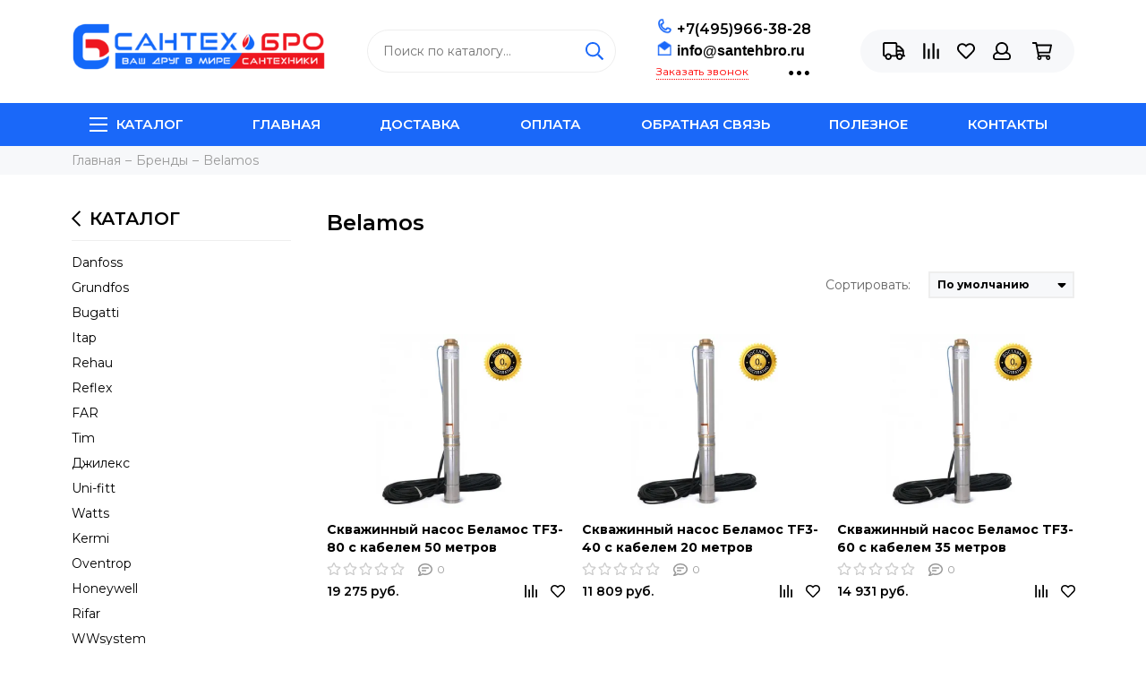

--- FILE ---
content_type: text/html; charset=utf-8
request_url: https://www.santehbro.ru/collection/belamos
body_size: 69855
content:
<!doctype html><html lang="ru" xml:lang="ru" xmlns="http://www.w3.org/1999/xhtml"><head><link media='print' onload='this.media="all"' rel='stylesheet' type='text/css' href='/served_assets/public/jquery.modal-0c2631717f4ce8fa97b5d04757d294c2bf695df1d558678306d782f4bf7b4773.css'><meta data-config="{&quot;collection_products_count&quot;:24}" name="page-config" content="" /><meta data-config="{&quot;money_with_currency_format&quot;:{&quot;delimiter&quot;:&quot; &quot;,&quot;separator&quot;:&quot;.&quot;,&quot;format&quot;:&quot;%n %u&quot;,&quot;unit&quot;:&quot;руб.&quot;,&quot;show_price_without_cents&quot;:1},&quot;currency_code&quot;:&quot;RUR&quot;,&quot;currency_iso_code&quot;:&quot;RUB&quot;,&quot;default_currency&quot;:{&quot;title&quot;:&quot;Российский рубль&quot;,&quot;code&quot;:&quot;RUR&quot;,&quot;rate&quot;:1.0,&quot;format_string&quot;:&quot;%n %u&quot;,&quot;unit&quot;:&quot;руб.&quot;,&quot;price_separator&quot;:&quot;&quot;,&quot;is_default&quot;:true,&quot;price_delimiter&quot;:&quot;&quot;,&quot;show_price_with_delimiter&quot;:true,&quot;show_price_without_cents&quot;:true},&quot;facebook&quot;:{&quot;pixelActive&quot;:false,&quot;currency_code&quot;:&quot;RUB&quot;,&quot;use_variants&quot;:false},&quot;vk&quot;:{&quot;pixel_active&quot;:null,&quot;price_list_id&quot;:null},&quot;new_ya_metrika&quot;:true,&quot;ecommerce_data_container&quot;:&quot;dataLayer&quot;,&quot;common_js_version&quot;:null,&quot;vue_ui_version&quot;:null,&quot;feedback_captcha_enabled&quot;:null,&quot;account_id&quot;:443260,&quot;hide_items_out_of_stock&quot;:false,&quot;forbid_order_over_existing&quot;:false,&quot;minimum_items_price&quot;:null,&quot;enable_comparison&quot;:true,&quot;locale&quot;:&quot;ru&quot;,&quot;client_group&quot;:null,&quot;consent_to_personal_data&quot;:{&quot;active&quot;:true,&quot;obligatory&quot;:true,&quot;description&quot;:&quot;Настоящим подтверждаю, что я ознакомлен и согласен с условиями \u003ca href=&#39;https://www.santehbro.ru/page/politika-konfidentsialnosti&#39; target=&#39;blank&#39;\u003eоферты и политики конфиденциальности\u003c/a\u003e.&quot;},&quot;recaptcha_key&quot;:&quot;6LfXhUEmAAAAAOGNQm5_a2Ach-HWlFKD3Sq7vfFj&quot;,&quot;recaptcha_key_v3&quot;:&quot;6LcZi0EmAAAAAPNov8uGBKSHCvBArp9oO15qAhXa&quot;,&quot;yandex_captcha_key&quot;:&quot;ysc1_ec1ApqrRlTZTXotpTnO8PmXe2ISPHxsd9MO3y0rye822b9d2&quot;,&quot;checkout_float_order_content_block&quot;:true,&quot;available_products_characteristics_ids&quot;:null,&quot;sber_id_app_id&quot;:&quot;5b5a3c11-72e5-4871-8649-4cdbab3ba9a4&quot;,&quot;theme_generation&quot;:2,&quot;quick_checkout_captcha_enabled&quot;:false,&quot;max_order_lines_count&quot;:500,&quot;sber_bnpl_min_amount&quot;:1000,&quot;sber_bnpl_max_amount&quot;:150000,&quot;counter_settings&quot;:{&quot;data_layer_name&quot;:&quot;dataLayer&quot;,&quot;new_counters_setup&quot;:false,&quot;add_to_cart_event&quot;:true,&quot;remove_from_cart_event&quot;:true,&quot;add_to_wishlist_event&quot;:true},&quot;site_setting&quot;:{&quot;show_cart_button&quot;:true,&quot;show_service_button&quot;:false,&quot;show_marketplace_button&quot;:false,&quot;show_quick_checkout_button&quot;:true},&quot;warehouses&quot;:[],&quot;captcha_type&quot;:&quot;google&quot;,&quot;human_readable_urls&quot;:false}" name="shop-config" content="" /><meta name='js-evnvironment' content='production' /><meta name='default-locale' content='ru' /><meta name='insales-redefined-api-methods' content="[]" /><script type="text/javascript" src="https://static.insales-cdn.com/assets/static-versioned/v3.72/static/libs/lodash/4.17.21/lodash.min.js"></script>
<!--InsalesCounter -->
<script type="text/javascript">
(function() {
  if (typeof window.__insalesCounterId !== 'undefined') {
    return;
  }

  try {
    Object.defineProperty(window, '__insalesCounterId', {
      value: 443260,
      writable: true,
      configurable: true
    });
  } catch (e) {
    console.error('InsalesCounter: Failed to define property, using fallback:', e);
    window.__insalesCounterId = 443260;
  }

  if (typeof window.__insalesCounterId === 'undefined') {
    console.error('InsalesCounter: Failed to set counter ID');
    return;
  }

  let script = document.createElement('script');
  script.async = true;
  script.src = '/javascripts/insales_counter.js?7';
  let firstScript = document.getElementsByTagName('script')[0];
  firstScript.parentNode.insertBefore(script, firstScript);
})();
</script>
<!-- /InsalesCounter -->
<meta charset="utf-8"><meta http-equiv="X-UA-Compatible" content="IE=edge,chrome=1"><meta name="viewport" content="width=device-width, initial-scale=1, maximum-scale=1"><style>.nav-collections, .user_icons-popup {    visibility: hidden;}html {    margin-top: 0 !important;}.js-owl-carousel-slider {    display: block !important;}.header-menu {    background: #1a68f9;}div#section-collection .product_card--shadow p:first-child {    padding-top: 90%;    position: relative;    display: block;}div#section-collection .product_card--shadow a p img {    position: absolute;    top: 0;    left: 0;    width: 100%;}@media screen and (max-width: 550px){.user_icons.user_icons-main {    height: 40px;    position: fixed;}.benefits-item {    margin: 0px 0px 20px;}.benefits-item picture {    height: 50px;}.search .search-input {    width: 100%;    border-width: 1px;    border-style: solid;    font-family: 'Montserrat', sans-serif;    font-size: 14px;    line-height: 22px;    padding: 12px 45px 12px 17px;    border-radius: 50px;    transition: 0.4s;    border-color: #eee;    background: #fff;}.header-main {    padding-top: 60px;    padding-bottom: 20px;    height: 300px;}.logo {display: inline-block;    height: 64px;}  }</style><link rel="preconnect" href="//static-ru.insales.ru"><link rel="preconnect" href="//assets3.insales.ru"><link rel="perfetch" href="//code.jivosite.com"><link rel="perfetch" href="//insales.apiship.ru"><link rel="perfetch" href="//counter.rambler.ru"><link rel="perfetch" href="//mc.yandex.ru"><link rel="perfetch" href="//yastatic.net"><link rel="perfetch" href="//www.google-analytics.com"><link rel="perfetch" href="//userapi.com"><link rel="perfetch" href="/packs/js/shop_admin_bundle-1f450727dc7868d6ecab.js" as="script"><link rel="preload" href="https://static.insales-cdn.com/assets/1/851/1524563/1728660118/theme.css" as="style"><meta name="robots" content="index, follow"><title>Belamos: купить недорого в интернет-магазине Сантех-БРО | Цены на Belamos</title><meta name="description" content="Предлагаем купить Belamos в широком ассортименте в интернет-магазине Сантех-БРО. Низкие цены, быстрая доставка через СДЭК и Почту России по Москве и всем регионам РФ без минимальной стоимости заказа"><meta name="keywords" content="Belamos: купить недорого в интернет-магазине Сантех-БРО | Цены на Belamos"><meta property="og:type" content="website"><link rel="canonical" href="https://www.santehbro.ru/collection/belamos"><link rel="next" href="https://www.santehbro.ru/collection/belamos?page=2"><meta property="og:url" content="https://www.santehbro.ru/collection/belamos"><meta property="og:title" content="Belamos"><meta property="og:description" content=""><meta property="og:image" content="https://static.insales-cdn.com/images/collections/1/8055/13729655/Belamos_logo.jpg"><link href="https://static.insales-cdn.com/assets/1/851/1524563/1728660118/favicon.png" rel="shortcut icon" type="image/png" sizes="16x16"><style>.site-loader{position:fixed;z-index:99999999;left:0;top:0;width:100%;height:100%;background:#fff;color:#1a68f9}.layout--loading{width:100%;height:100%;overflow:scroll;overflow-x:hidden;padding:0;margin:0}.lds-ellipsis{position:absolute;width:64px;height:64px;top:50%;left:50%;transform:translate(-50%,-50%)}.lds-ellipsis div{position:absolute;top:27px;width:11px;height:11px;border-radius:50%;background:currentColor;animation-timing-function:cubic-bezier(0,1,1,0)}.lds-ellipsis div:nth-child(1){left:6px;animation:lds-ellipsis1 0.6s infinite}.lds-ellipsis div:nth-child(2){left:6px;animation:lds-ellipsis2 0.6s infinite}.lds-ellipsis div:nth-child(3){left:26px;animation:lds-ellipsis2 0.6s infinite}.lds-ellipsis div:nth-child(4){left:45px;animation:lds-ellipsis3 0.6s infinite}@keyframes lds-ellipsis1{0%{transform:scale(0)}100%{transform:scale(1)}}@keyframes lds-ellipsis3{0%{transform:scale(1)}100%{transform:scale(0)}}@keyframes lds-ellipsis2{0%{transform:translate(0,0)}100%{transform:translate(19px,0)}}</style><meta name="theme-color" content="#1a68f9"><meta name="format-detection" content="telephone=no"><meta name="cmsmagazine" content="325a8bc2477444d381d10a2ed1775a4d"><link rel="alternate" type="application/atom+xml" title="Блог — Интернет-магазин инженерной сантехники Сантех-БРО" href="https://www.santehbro.ru/blogs/blog.atom"><link rel="alternate" type="application/atom+xml" title="Новости — Интернет-магазин инженерной сантехники Сантех-БРО" href="https://www.santehbro.ru/blogs/novosti.atom"></head><body id="body" class="layout layout--full"><span class="js-site-loader site-loader"><div class="lds-ellipsis"><div></div><div></div><div></div><div></div></div></span><div class="layout-page"><div id="insales-section-header" class="insales-section insales-section-header"><header><!--noindex--><div class="header-scheme-02"><div class="header-main"><div class="container"><div class="row align-items-center"><div class="col-12 col-sm col-md col-lg-auto text-center text-lg-left"><a href="https://www.santehbro.ru" class="logo"><img src="https://static.insales-cdn.com/assets/1/851/1524563/1728660118/logo.png" alt="Интернет-магазин инженерной сантехники Сантех-БРО" class="img-fluid"></a></div>                                             <div class="mobcont col-12" style="display: flex; justify-content: space-between; text-align: center; margin-bottom: 1em;     padding-right: 20px;"><div class="header-contacts-phone"><a href="tel:+7(495)966-38-28" class="js-account-phone" style="color: #ed1c24; font-size: 16px;">+7(495)966-38-28</a></div>                        <div class="header-contacts-email"><a href="mailto:info@santehbro.ru" class="js-account-email" style="font-family: arial; font-size: 16px; font-weight: bold; color: #ed1c24;">info@santehbro.ru</a></div></div><div class="col d-none d-lg-block" style="display: block !important; z-index:10;"><div class="search search--header"><form action="/search" method="get" class="search-form"><input type="search" name="q" class="search-input js-search-input" placeholder="Поиск по каталогу&hellip;" autocomplete="off" required><button type="submit" class="search-button"><span class="far fa-search"></span></button><div class="search-results js-search-results"></div></form></div></div>                                              <div class="col-12 menu-collection" data-coll-head-id="13691320" data-parent-coll-id="13691303" data-parent-parent-coll-id="7690017">                            <div class="header-menu-coll js-btn-menu-coll">                                  Каталог товаров                                <button class="btn-menu-coll-gamburg gamburg-white user_icons-icon user_icons-icon-menu">                                    <span class="far fa-bars"></span>                                </button>                            </div>                            <div class="block-menu-coll">                                                                                              <nav class="nav-menu-coll mobile_nav_menu">                                        <ul class="list-unstyled box-shadow">                                                                                            <li data-coll-id="7706534">                                                                                                                                 <a class="js-title-coll first-coll trigger-7706534" href="/collection/nasosy-dlya-vody" data-type="next" data-target="7706534" data-count="first">                                                                                                                                                                                                                   <p><img class="lazy" data-src="https://static-ru.insales.ru/files/1/6126/12056558/original/Каталог_картинки-40_f8d7dfdfecb1a47d2c20d73f4257ad33.png" alt="" /></p>                                                                                                              Насосы для воды                                                            <span class="nav-right nav-arrow-toggle js-nav-arrow-toggle">                                                            <span class="far fa-chevron-right"></span></span>                                                        </a>                                                                                                          <ul class="list-unstyled display-none" data-coll-id="7706534">                                                            <li class="second-coll">                                                                <a href="/collection/nasosy-dlya-vody" class="js-title-coll" data-type="back" data-target="7706534" data-count="first">                                                                    <span class="nav-arrow-toggle">                                                                    <span class="nav-back far fa-chevron-left"></span>назад</span>                                                                                                </a>                                                            </li>                                                                                                                       <li data-coll-title-first-id="7706534" class="uppercase display-none">                                                                      <a href="/collection/nasosy-dlya-vody">                                                                                                                                          <p><img class="lazy" data-src="https://static-ru.insales.ru/files/1/6126/12056558/original/Каталог_картинки-40_f8d7dfdfecb1a47d2c20d73f4257ad33.png" alt="" /></p>                                                                                                                                      Насосы для воды                                                              </a>                                                            </li>                                                                                                                                                      <li data-coll-id="7706536">                                                                                                                                            <a class="js-title-coll second-coll trigger-7706536" href="/collection/poverhnostnye-nasosy" data-type="next" data-target="7706536" data-target-parent="7706534" data-count="second">                                                                                                                                                            <p><img class="lazy" data-src="https://static-ru.insales.ru/files/1/4923/12055355/original/Каталог_картинки-40_ca68c8a5f1a3cb67d06931e9303b75d8.png" alt="" /></p>                                                                                                                                                        Поверхностные насосы                                                                            <span class="nav-right nav-arrow-toggle js-nav-arrow-toggle">                                                                            <span class="far fa-chevron-right"></span></span>                                                                        </a>                                                                        <ul class="list-unstyled display-none third-coll" data-coll-id="7706536">                                                                            <li>                                                                                <a href="/collection/poverhnostnye-nasosy" class="js-title-coll" data-type="back" data-target="7706536" data-target-parent="7706534" data-count="second">                                                                                    <span class="nav-arrow-toggle">                                                                                    <span class="nav-back far fa-chevron-left"></span>назад</span>                                                                                </a>                                                                            </li>                                                                          <li data-coll-title-second-id="7706536" class="uppercase display-none">                                                                                      <a href="/collection/poverhnostnye-nasosy">                                                                                                                                                                        <p><img class="lazy" data-src="https://static-ru.insales.ru/files/1/4923/12055355/original/Каталог_картинки-40_ca68c8a5f1a3cb67d06931e9303b75d8.png" alt="" /></p>                                                                                                                                                                      Поверхностные насосы                                                                              </a>                                                                            </li>                                                                                                                                                            <li data-coll-id="7788966">                                                                                    <a class="trigger-7788966" href="/collection/poverhnostnye-nasosy-grundfos">                                                                                                                                                                                  <p><img class="lazy" data-src="https://static-ru.insales.ru/files/1/5665/12056097/original/Grundfos_logo_cbf4b1d59adfc7a86f309a33d41d4a5e.jpg" alt="" /></p>                                                                                                                                                                                Поверхностные насосы Grundfos                                                                                    </a>                                                                                </li>                                                                                                                                                            <li data-coll-id="7770208">                                                                                    <a class="trigger-7770208" href="/collection/poverhnostnye-nasosy-aquario">                                                                                                                                                                                  <p><img class="lazy" data-src="https://static-ru.insales.ru/files/1/5671/12056103/original/aquario_logo_024821a9b60e5bf52ffe66bf5ca2fd4d.png" alt="" /></p>                                                                                                                                                                                Поверхностные насосы Aquario                                                                                    </a>                                                                                </li>                                                                                                                                                            <li data-coll-id="7770215">                                                                                    <a class="trigger-7770215" href="/collection/poverhnostnye-nasosy-dzhileks">                                                                                                                                                                                  <p><img class="lazy" data-src="https://static-ru.insales.ru/files/1/5675/12056107/original/Джилекс_logo_-_Copy_5e8d6c803fec94b994f1b11af3031f8c.png" alt="" /></p>                                                                                                                                                                                Поверхностные насосы Джилекс                                                                                    </a>                                                                                </li>                                                                                                                                                    </ul>                                                                                                                                                                     </li>                                                                                                                                                      <li data-coll-id="7706539">                                                                                                                                            <a class="js-title-coll second-coll trigger-7706539" href="/collection/skvazhinnye-nasosy" data-type="next" data-target="7706539" data-target-parent="7706534" data-count="second">                                                                                                                                                            <p><img class="lazy" data-src="https://static-ru.insales.ru/files/1/4924/12055356/original/Каталог_картинки-41_73e25f6903d99db27115b5f2539167eb.png" alt="" /></p>                                                                                                                                                        Скважинные насосы                                                                            <span class="nav-right nav-arrow-toggle js-nav-arrow-toggle">                                                                            <span class="far fa-chevron-right"></span></span>                                                                        </a>                                                                        <ul class="list-unstyled display-none third-coll" data-coll-id="7706539">                                                                            <li>                                                                                <a href="/collection/skvazhinnye-nasosy" class="js-title-coll" data-type="back" data-target="7706539" data-target-parent="7706534" data-count="second">                                                                                    <span class="nav-arrow-toggle">                                                                                    <span class="nav-back far fa-chevron-left"></span>назад</span>                                                                                </a>                                                                            </li>                                                                          <li data-coll-title-second-id="7706539" class="uppercase display-none">                                                                                      <a href="/collection/skvazhinnye-nasosy">                                                                                                                                                                        <p><img class="lazy" data-src="https://static-ru.insales.ru/files/1/4924/12055356/original/Каталог_картинки-41_73e25f6903d99db27115b5f2539167eb.png" alt="" /></p>                                                                                                                                                                      Скважинные насосы                                                                              </a>                                                                            </li>                                                                                                                                                            <li data-coll-id="7770219">                                                                                    <a class="trigger-7770219" href="/collection/skvazhinnye-nasosy-aquario">                                                                                                                                                                                  <p><img class="lazy" data-src="https://static-ru.insales.ru/files/1/5702/12056134/original/aquario_logo_099ef764aa3d5c5b363171439df82219.png" alt="" /></p>                                                                                                                                                                                Скважинные насосы Aquario                                                                                    </a>                                                                                </li>                                                                                                                                                            <li data-coll-id="7770220">                                                                                    <a class="trigger-7770220" href="/collection/skvazhinnye-nasosy-dzhileks">                                                                                                                                                                                  <p><img class="lazy" data-src="https://static-ru.insales.ru/files/1/5703/12056135/original/Джилекс_logo_-_Copy_3f1fdf5fe64f5f0797c2ce24163109fb.png" alt="" /></p>                                                                                                                                                                                Скважинные насосы Джилекс                                                                                    </a>                                                                                </li>                                                                                                                                                            <li data-coll-id="7770218">                                                                                    <a class="trigger-7770218" href="/collection/skvazhinnye-nasosy-belamos">                                                                                                                                                                                  <p><img class="lazy" data-src="https://static-ru.insales.ru/files/1/5705/12056137/original/Belamos_logo_a528a13f3888cff05f2f183e7f4e5508.jpg" alt="" /></p>                                                                                                                                                                                Скважинные насосы Belamos                                                                                    </a>                                                                                </li>                                                                                                                                                            <li data-coll-id="39029249">                                                                                    <a class="trigger-39029249" href="/collection/skvazhinnye-nasosy-oasis">                                                                                                                                                                              Скважинные насосы Oasis                                                                                    </a>                                                                                </li>                                                                                                                                                    </ul>                                                                                                                                                                     </li>                                                                                                                                                      <li data-coll-id="7706540">                                                                                                                                            <a class="js-title-coll second-coll trigger-7706540" href="/collection/drenazhnye-nasosy" data-type="next" data-target="7706540" data-target-parent="7706534" data-count="second">                                                                                                                                                            <p><img class="lazy" data-src="https://static-ru.insales.ru/files/1/4926/12055358/original/Каталог_картинки-42_35797ab61287545d4d3bc64d230565e6.png" alt="" /></p>                                                                                                                                                        Дренажные насосы                                                                            <span class="nav-right nav-arrow-toggle js-nav-arrow-toggle">                                                                            <span class="far fa-chevron-right"></span></span>                                                                        </a>                                                                        <ul class="list-unstyled display-none third-coll" data-coll-id="7706540">                                                                            <li>                                                                                <a href="/collection/drenazhnye-nasosy" class="js-title-coll" data-type="back" data-target="7706540" data-target-parent="7706534" data-count="second">                                                                                    <span class="nav-arrow-toggle">                                                                                    <span class="nav-back far fa-chevron-left"></span>назад</span>                                                                                </a>                                                                            </li>                                                                          <li data-coll-title-second-id="7706540" class="uppercase display-none">                                                                                      <a href="/collection/drenazhnye-nasosy">                                                                                                                                                                        <p><img class="lazy" data-src="https://static-ru.insales.ru/files/1/4926/12055358/original/Каталог_картинки-42_35797ab61287545d4d3bc64d230565e6.png" alt="" /></p>                                                                                                                                                                      Дренажные насосы                                                                              </a>                                                                            </li>                                                                                                                                                            <li data-coll-id="10623771">                                                                                    <a class="trigger-10623771" href="/collection/drenazhnye-nasosy-grundfos">                                                                                                                                                                                  <p><img class="lazy" data-src="https://static-ru.insales.ru/files/1/5707/12056139/original/Grundfos_logo_e554a3a3e3f918ebd1d24889d35d98e2.jpg" alt="" /></p>                                                                                                                                                                                Дренажные насосы Grundfos                                                                                    </a>                                                                                </li>                                                                                                                                                            <li data-coll-id="7778995">                                                                                    <a class="trigger-7778995" href="/collection/drenazhnye-nasosy-dzhileks">                                                                                                                                                                                  <p><img class="lazy" data-src="https://static-ru.insales.ru/files/1/5718/12056150/original/Джилекс_logo_-_Copy_6396ad7a5b19640d27f9f1ef841ee7ab.png" alt="" /></p>                                                                                                                                                                                Дренажные насосы Джилекс                                                                                    </a>                                                                                </li>                                                                                                                                                            <li data-coll-id="7778999">                                                                                    <a class="trigger-7778999" href="/collection/drenazhnye-nasosy-belamos">                                                                                                                                                                                  <p><img class="lazy" data-src="https://static-ru.insales.ru/files/1/5728/12056160/original/Belamos_logo_79a29eb312fc3c3600084ee0c02d82cc.jpg" alt="" /></p>                                                                                                                                                                                Дренажные насосы Belamos                                                                                    </a>                                                                                </li>                                                                                                                                                    </ul>                                                                                                                                                                     </li>                                                                                                                                                      <li data-coll-id="7706542">                                                                                                                                            <a class="js-title-coll second-coll trigger-7706542" href="/collection/fekalnye" data-type="next" data-target="7706542" data-target-parent="7706534" data-count="second">                                                                                                                                                            <p><img class="lazy" data-src="https://static-ru.insales.ru/files/1/4927/12055359/original/Каталог_картинки-43_faaac562fe0ba84c64a9cae018039ff8.png" alt="" /></p>                                                                                                                                                        Фекальные насосы                                                                            <span class="nav-right nav-arrow-toggle js-nav-arrow-toggle">                                                                            <span class="far fa-chevron-right"></span></span>                                                                        </a>                                                                        <ul class="list-unstyled display-none third-coll" data-coll-id="7706542">                                                                            <li>                                                                                <a href="/collection/fekalnye" class="js-title-coll" data-type="back" data-target="7706542" data-target-parent="7706534" data-count="second">                                                                                    <span class="nav-arrow-toggle">                                                                                    <span class="nav-back far fa-chevron-left"></span>назад</span>                                                                                </a>                                                                            </li>                                                                          <li data-coll-title-second-id="7706542" class="uppercase display-none">                                                                                      <a href="/collection/fekalnye">                                                                                                                                                                        <p><img class="lazy" data-src="https://static-ru.insales.ru/files/1/4927/12055359/original/Каталог_картинки-43_faaac562fe0ba84c64a9cae018039ff8.png" alt="" /></p>                                                                                                                                                                      Фекальные насосы                                                                              </a>                                                                            </li>                                                                                                                                                            <li data-coll-id="7770222">                                                                                    <a class="trigger-7770222" href="/collection/fekalnye-nasosy-dzhileks">                                                                                                                                                                                  <p><img class="lazy" data-src="https://static-ru.insales.ru/files/1/5732/12056164/original/Джилекс_logo_-_Copy_7c74ec95ff402a93fc2837ffdc57d59f.png" alt="" /></p>                                                                                                                                                                                Фекальные насосы Джилекс                                                                                    </a>                                                                                </li>                                                                                                                                                            <li data-coll-id="7770224">                                                                                    <a class="trigger-7770224" href="/collection/fekalnye-nasosy-belamos">                                                                                                                                                                                  <p><img class="lazy" data-src="https://static-ru.insales.ru/files/1/5734/12056166/original/Belamos_logo_527cd3341bd3311bd110ee2751907834.jpg" alt="" /></p>                                                                                                                                                                                Фекальные насосы Belamos                                                                                    </a>                                                                                </li>                                                                                                                                                            <li data-coll-id="7770225">                                                                                    <a class="trigger-7770225" href="/collection/raznye">                                                                                                                                                                              Разные                                                                                    </a>                                                                                </li>                                                                                                                                                            <li data-coll-id="39176833">                                                                                    <a class="trigger-39176833" href="/collection/fekalnye-nasosy-jemix">                                                                                                                                                                              Фекальные насосы Jemix                                                                                    </a>                                                                                </li>                                                                                                                                                            <li data-coll-id="39177089">                                                                                    <a class="trigger-39177089" href="/collection/fekalnye-nasosy-oasis">                                                                                                                                                                              Фекальные насосы Oasis                                                                                    </a>                                                                                </li>                                                                                                                                                    </ul>                                                                                                                                                                     </li>                                                                                                                                                      <li data-coll-id="7706543">                                                                                                                                            <a class="js-title-coll second-coll trigger-7706543" href="/collection/kolodeznye-nasosy" data-type="next" data-target="7706543" data-target-parent="7706534" data-count="second">                                                                                                                                                            <p><img class="lazy" data-src="https://static-ru.insales.ru/files/1/4928/12055360/original/Каталог_картинки-44_3cf08ac872ab487ca4246613c2bb6dc4.png" alt="" /></p>                                                                                                                                                        Колодезные насосы                                                                            <span class="nav-right nav-arrow-toggle js-nav-arrow-toggle">                                                                            <span class="far fa-chevron-right"></span></span>                                                                        </a>                                                                        <ul class="list-unstyled display-none third-coll" data-coll-id="7706543">                                                                            <li>                                                                                <a href="/collection/kolodeznye-nasosy" class="js-title-coll" data-type="back" data-target="7706543" data-target-parent="7706534" data-count="second">                                                                                    <span class="nav-arrow-toggle">                                                                                    <span class="nav-back far fa-chevron-left"></span>назад</span>                                                                                </a>                                                                            </li>                                                                          <li data-coll-title-second-id="7706543" class="uppercase display-none">                                                                                      <a href="/collection/kolodeznye-nasosy">                                                                                                                                                                        <p><img class="lazy" data-src="https://static-ru.insales.ru/files/1/4928/12055360/original/Каталог_картинки-44_3cf08ac872ab487ca4246613c2bb6dc4.png" alt="" /></p>                                                                                                                                                                      Колодезные насосы                                                                              </a>                                                                            </li>                                                                                                                                                            <li data-coll-id="7789226">                                                                                    <a class="trigger-7789226" href="/collection/kolodeznye-nasosy-grundfos">                                                                                                                                                                                  <p><img class="lazy" data-src="https://static-ru.insales.ru/files/1/5735/12056167/original/Grundfos_logo_b35f92efff5002fccebc79606e24de4f.jpg" alt="" /></p>                                                                                                                                                                                Колодезные насосы Grundfos                                                                                    </a>                                                                                </li>                                                                                                                                                            <li data-coll-id="7770228">                                                                                    <a class="trigger-7770228" href="/collection/kolodeznye-nasosy-aquario">                                                                                                                                                                                  <p><img class="lazy" data-src="https://static-ru.insales.ru/files/1/5738/12056170/original/aquario_logo_d9d61caf6429cd22e7522e2f8aa64b2c.png" alt="" /></p>                                                                                                                                                                                Колодезные насосы Aquario                                                                                    </a>                                                                                </li>                                                                                                                                                            <li data-coll-id="7770230">                                                                                    <a class="trigger-7770230" href="/collection/kolodeznye-nasosy-dzhileks">                                                                                                                                                                                  <p><img class="lazy" data-src="https://static-ru.insales.ru/files/1/5739/12056171/original/Джилекс_logo_-_Copy_71471e32902414fd6eb7a0334f7832b5.png" alt="" /></p>                                                                                                                                                                                Колодезные насосы Джилекс                                                                                    </a>                                                                                </li>                                                                                                                                                            <li data-coll-id="19830961">                                                                                    <a class="trigger-19830961" href="/collection/kolodeznyy-nasos-belamos">                                                                                                                                                                                  <p><img class="lazy" data-src="https://static-ru.insales.ru/files/1/5728/12056160/original/Belamos_logo_79a29eb312fc3c3600084ee0c02d82cc.jpg" alt="" width="79" height="15"></p>                                                                                                                                                                                Колодезный насос Belamos                                                                                    </a>                                                                                </li>                                                                                                                                                    </ul>                                                                                                                                                                     </li>                                                                                                                                                      <li data-coll-id="7706544">                                                                                                                                            <a class="js-title-coll second-coll trigger-7706544" href="/collection/kanalizatsionnye-nasosy" data-type="next" data-target="7706544" data-target-parent="7706534" data-count="second">                                                                                                                                                            <p><img class="lazy" data-src="https://static-ru.insales.ru/files/1/4929/12055361/original/Каталог_картинки-45_19a6174eae21a89f34d3ae24f89d14d7.png" alt="" /></p>                                                                                                                                                        Канализационные насосы                                                                            <span class="nav-right nav-arrow-toggle js-nav-arrow-toggle">                                                                            <span class="far fa-chevron-right"></span></span>                                                                        </a>                                                                        <ul class="list-unstyled display-none third-coll" data-coll-id="7706544">                                                                            <li>                                                                                <a href="/collection/kanalizatsionnye-nasosy" class="js-title-coll" data-type="back" data-target="7706544" data-target-parent="7706534" data-count="second">                                                                                    <span class="nav-arrow-toggle">                                                                                    <span class="nav-back far fa-chevron-left"></span>назад</span>                                                                                </a>                                                                            </li>                                                                          <li data-coll-title-second-id="7706544" class="uppercase display-none">                                                                                      <a href="/collection/kanalizatsionnye-nasosy">                                                                                                                                                                        <p><img class="lazy" data-src="https://static-ru.insales.ru/files/1/4929/12055361/original/Каталог_картинки-45_19a6174eae21a89f34d3ae24f89d14d7.png" alt="" /></p>                                                                                                                                                                      Канализационные насосы                                                                              </a>                                                                            </li>                                                                                                                                                            <li data-coll-id="7796205">                                                                                    <a class="trigger-7796205" href="/collection/kanalizatsionnye-nasosy-grundfos">                                                                                                                                                                                  <p><img class="lazy" data-src="https://static-ru.insales.ru/files/1/5740/12056172/original/Grundfos_logo_7ec08e3aae20d4916010f8adf87ba3d4.jpg" alt="" /></p>                                                                                                                                                                                Канализационные насосы Grundfos                                                                                    </a>                                                                                </li>                                                                                                                                                            <li data-coll-id="19709002">                                                                                    <a class="trigger-19709002" href="/collection/kanalizatsionnye-nasosy-jemix">                                                                                                                                                                                  <p><img class="lazy" title="Jemix меню" data-src="https://static.insales-cdn.com/files/1/2017/26724321/original/Jemix_меню_1678197431507-1678197434098.png" alt="Jemix меню.png"></p>                                                                                                                                                                                Канализационные насосы Jemix                                                                                    </a>                                                                                </li>                                                                                                                                                            <li data-coll-id="7796206">                                                                                    <a class="trigger-7796206" href="/collection/aquatim-kanalizatsionnye-nasosy">                                                                                                                                                                                  <p><img class="lazy" data-src="https://static-ru.insales.ru/files/1/5742/12056174/original/Aquatim_logo_f3fa1bcd2d59f116abb0438fe68769db.png" alt="" /></p>                                                                                                                                                                                Канализационные насосы AquaTim                                                                                    </a>                                                                                </li>                                                                                                                                                            <li data-coll-id="48637449">                                                                                    <a class="trigger-48637449" href="/collection/kanalizatsionnye-nasosy-oasis">                                                                                                                                                                              Канализационные насосы Oasis                                                                                    </a>                                                                                </li>                                                                                                                                                    </ul>                                                                                                                                                                     </li>                                                                                                                                                      <li data-coll-id="7706541">                                                                                                                                            <a class="js-title-coll second-coll trigger-7706541" href="/collection/tsirkulyatsionnye-nasosy" data-type="next" data-target="7706541" data-target-parent="7706534" data-count="second">                                                                                                                                                            <p><img class="lazy" data-src="https://static-ru.insales.ru/files/1/4943/12055375/original/Каталог_картинки-10_af16db17eefcef2b6c845ad51c4b050b.png" alt="" /></p>                                                                                                                                                        Циркуляционные насосы                                                                            <span class="nav-right nav-arrow-toggle js-nav-arrow-toggle">                                                                            <span class="far fa-chevron-right"></span></span>                                                                        </a>                                                                        <ul class="list-unstyled display-none third-coll" data-coll-id="7706541">                                                                            <li>                                                                                <a href="/collection/tsirkulyatsionnye-nasosy" class="js-title-coll" data-type="back" data-target="7706541" data-target-parent="7706534" data-count="second">                                                                                    <span class="nav-arrow-toggle">                                                                                    <span class="nav-back far fa-chevron-left"></span>назад</span>                                                                                </a>                                                                            </li>                                                                          <li data-coll-title-second-id="7706541" class="uppercase display-none">                                                                                      <a href="/collection/tsirkulyatsionnye-nasosy">                                                                                                                                                                        <p><img class="lazy" data-src="https://static-ru.insales.ru/files/1/4943/12055375/original/Каталог_картинки-10_af16db17eefcef2b6c845ad51c4b050b.png" alt="" /></p>                                                                                                                                                                      Циркуляционные насосы                                                                              </a>                                                                            </li>                                                                                                                                                            <li data-coll-id="7783516">                                                                                    <a class="trigger-7783516" href="/collection/tsirkulyatsionnye-nasosy-grundfos">                                                                                                                                                                                  <p><img class="lazy" data-src="https://static-ru.insales.ru/files/1/5744/12056176/original/Grundfos_logo_e4abd101de5fc63f54d5e42223f1a904.jpg" alt="" /></p>                                                                                                                                                                                Циркуляционные насосы Grundfos                                                                                    </a>                                                                                </li>                                                                                                                                                            <li data-coll-id="8314212">                                                                                    <a class="trigger-8314212" href="/collection/tsirkulyatsionnye-nasosy-aquatim">                                                                                                                                                                                  <p><img class="lazy" data-src="https://static-ru.insales.ru/files/1/5749/12056181/original/Aquatim_logo_b2a8df8932f3f6deac11222f7f1ecfa9.png" alt="" /></p>                                                                                                                                                                                Циркуляционные насосы AquaTim                                                                                    </a>                                                                                </li>                                                                                                                                                            <li data-coll-id="9992170">                                                                                    <a class="trigger-9992170" href="/collection/tsirkulyatsionnye-nasosy-millenium">                                                                                                                                                                                  <p><img class="lazy" data-src="https://static-ru.insales.ru/files/1/5750/12056182/original/medium_Millenium1_f5ebb7076a9cda0409a5d3079bce36c2.jpg" alt="" /></p>                                                                                                                                                                                Циркуляционные насосы Millenium                                                                                    </a>                                                                                </li>                                                                                                                                                            <li data-coll-id="20034360">                                                                                    <a class="trigger-20034360" href="/collection/tsirkulyatsionnye-nasosy-jemix">                                                                                                                                                                                  <p><img class="lazy" title="Jemix меню" data-src="https://static.insales-cdn.com/files/1/2017/26724321/original/Jemix_меню_1678197431507-1678197434098.png" alt="Jemix меню.png"></p>                                                                                                                                                                                Циркуляционные насосы Jemix                                                                                    </a>                                                                                </li>                                                                                                                                                            <li data-coll-id="28976199">                                                                                    <a class="trigger-28976199" href="/collection/tsirkulyatsionnyy-nasos-valtec">                                                                                                                                                                              Циркуляционный насос Valtec                                                                                    </a>                                                                                </li>                                                                                                                                                    </ul>                                                                                                                                                                     </li>                                                                                                                                                      <li data-coll-id="7728211">                                                                                                                                            <a class="js-title-coll second-coll trigger-7728211" href="/collection/vibratsionnye-nasosy-malysh" data-type="next" data-target="7728211" data-target-parent="7706534" data-count="second">                                                                                                                                                            <p><img class="lazy" data-src="https://static-ru.insales.ru/files/1/4951/12055383/original/Каталог_картинки-46_c160da0a03c4d1c1e8589344ac285c3b.png" alt="" /></p>                                                                                                                                                        Вибрационные насосы Малыш                                                                            <span class="nav-right nav-arrow-toggle js-nav-arrow-toggle">                                                                            <span class="far fa-chevron-right"></span></span>                                                                        </a>                                                                        <ul class="list-unstyled display-none third-coll" data-coll-id="7728211">                                                                            <li>                                                                                <a href="/collection/vibratsionnye-nasosy-malysh" class="js-title-coll" data-type="back" data-target="7728211" data-target-parent="7706534" data-count="second">                                                                                    <span class="nav-arrow-toggle">                                                                                    <span class="nav-back far fa-chevron-left"></span>назад</span>                                                                                </a>                                                                            </li>                                                                          <li data-coll-title-second-id="7728211" class="uppercase display-none">                                                                                      <a href="/collection/vibratsionnye-nasosy-malysh">                                                                                                                                                                        <p><img class="lazy" data-src="https://static-ru.insales.ru/files/1/4951/12055383/original/Каталог_картинки-46_c160da0a03c4d1c1e8589344ac285c3b.png" alt="" /></p>                                                                                                                                                                      Вибрационные насосы Малыш                                                                              </a>                                                                            </li>                                                                                                                                                            <li data-coll-id="7822280">                                                                                    <a class="trigger-7822280" href="/collection/millenium-vibratsionnye-nasosy-malysh">                                                                                                                                                                                  <p><img class="lazy" data-src="https://static-ru.insales.ru/files/1/5750/12056182/original/medium_Millenium1_f5ebb7076a9cda0409a5d3079bce36c2.jpg" alt=""></p>                                                                                                                                                                                Вибрационные насосы Millenium                                                                                    </a>                                                                                </li>                                                                                                                                                            <li data-coll-id="21340546">                                                                                    <a class="trigger-21340546" href="/collection/vibratsionnye-nasosy-jemix">                                                                                                                                                                                  <p><img class="lazy" title="Jemix меню" data-src="https://static.insales-cdn.com/files/1/1983/26724287/original/Jemix_меню_1678197397228-1678197400227.png" alt="Jemix меню.png"></p>                                                                                                                                                                                Вибрационные насосы Jemix                                                                                    </a>                                                                                </li>                                                                                                                                                            <li data-coll-id="38990465">                                                                                    <a class="trigger-38990465" href="/collection/vibratsionnye-nasosy-oasis">                                                                                                                                                                              Вибрационные насосы Oasis                                                                                    </a>                                                                                </li>                                                                                                                                                    </ul>                                                                                                                                                                     </li>                                                                                                                                                      <li data-coll-id="39030401">                                                                                                                                            <a class="second-coll trigger-39030401" href="/collection/povysitelnyy-nasos">                                                                                                                                                    Повысительный насос                                                                  </a>                                                                                                                                                                     </li>                                                                                                                    </ul>                                                                                                    </li>                                                                                            <li data-coll-id="11788418">                                                                                                            <a class="first-coll trigger-11788418" href="/collection/gotovye-nabory-dlya-vodosnabzheniya">                                                                                                                         <p><img class="lazy" data-src="https://static-ru.insales.ru/files/1/6137/12056569/original/Каталог_картинки-47_26baf2ed0628bcd635260f3983c4ff90.png" alt="" /></p>                                                                                                                      Готовые наборы для водоснабжения                                                  </a>                                                                                                    </li>                                                                                            <li data-coll-id="7742763">                                                                                                                                 <a class="js-title-coll first-coll trigger-7742763" href="/collection/komplektuyuschie-k-nasosam" data-type="next" data-target="7742763" data-count="first">                                                                                                                                                                                                                   <p><img class="lazy" data-src="https://static-ru.insales.ru/files/1/1466/13190586/original/Каталог_картинки_2-32_ecbceec0ef0845d8672baa6d415bff09.png" alt="" /></p>                                                                                                              Комплектующие к насосам                                                            <span class="nav-right nav-arrow-toggle js-nav-arrow-toggle">                                                            <span class="far fa-chevron-right"></span></span>                                                        </a>                                                                                                          <ul class="list-unstyled display-none" data-coll-id="7742763">                                                            <li class="second-coll">                                                                <a href="/collection/komplektuyuschie-k-nasosam" class="js-title-coll" data-type="back" data-target="7742763" data-count="first">                                                                    <span class="nav-arrow-toggle">                                                                    <span class="nav-back far fa-chevron-left"></span>назад</span>                                                                                                </a>                                                            </li>                                                                                                                       <li data-coll-title-first-id="7742763" class="uppercase display-none">                                                                      <a href="/collection/komplektuyuschie-k-nasosam">                                                                                                                                          <p><img class="lazy" data-src="https://static-ru.insales.ru/files/1/1466/13190586/original/Каталог_картинки_2-32_ecbceec0ef0845d8672baa6d415bff09.png" alt="" /></p>                                                                                                                                      Комплектующие к насосам                                                              </a>                                                            </li>                                                                                                                                                      <li data-coll-id="7742765">                                                                                                                                            <a class="second-coll trigger-7742765" href="/collection/rele-davleniya">                                                                                                                                                          <p><img class="lazy" data-src="https://static-ru.insales.ru/files/1/1465/13190585/original/Каталог_картинки_2-32.png" alt="" /></p>                                                                                                                                                      Реле давления                                                                  </a>                                                                                                                                                                     </li>                                                                                                                                                      <li data-coll-id="8578998">                                                                                                                                            <a class="second-coll trigger-8578998" href="/collection/rele-suhogo-hoda">                                                                                                                                                          <p><img class="lazy" data-src="https://static-ru.insales.ru/files/1/4967/12055399/original/Каталог_картинки-33_80cabcc39cbb4e32bd2763f3bdb979be.png" alt="" /></p>                                                                                                                                                      Реле сухого хода                                                                  </a>                                                                                                                                                                     </li>                                                                                                                                                      <li data-coll-id="8579004">                                                                                                                                            <a class="second-coll trigger-8579004" href="/collection/manometr">                                                                                                                                                          <p><img class="lazy" data-src="https://static-ru.insales.ru/files/1/4972/12055404/original/Каталог_картинки-04_cb58ea8a1d8bee5440d96404c7d2159a.png" alt="" /></p>                                                                                                                                                      Манометр давления                                                                  </a>                                                                                                                                                                     </li>                                                                                                                                                      <li data-coll-id="7742781">                                                                                                                                            <a class="second-coll trigger-7742781" href="/collection/pyaternik-dlya-gidroakkumulyatora-i-nasosnoy-stantsii">                                                                                                                                                          <p><img class="lazy" data-src="https://static-ru.insales.ru/files/1/4987/12055419/original/Каталог_картинки-34_9b0bc1d531ef2e07a86c5d1c506e7884.png" alt="" /></p>                                                                                                                                                      Пятерник для гидроаккумулятора и насосной станции                                                                  </a>                                                                                                                                                                     </li>                                                                                                                                                      <li data-coll-id="7742780">                                                                                                                                            <a class="second-coll trigger-7742780" href="/collection/tros-ih-nerzhaveyki">                                                                                                                                                          <p><img class="lazy" data-src="https://static-ru.insales.ru/files/1/4988/12055420/original/Каталог_картинки-35_834010f36bed30a4400812726cfc79ca.png" alt="" /></p>                                                                                                                                                      Трос из нержавеющей стали для подвешивания насоса                                                                  </a>                                                                                                                                                                     </li>                                                                                                                                                      <li data-coll-id="7742796">                                                                                                                                            <a class="second-coll trigger-7742796" href="/collection/blok-avtomatiki">                                                                                                                                                          <p><img class="lazy" data-src="https://static-ru.insales.ru/files/1/4989/12055421/original/Каталог_картинки-36_5f6acb90baaa62d1b84e7341abce5887.png" alt="" /></p>                                                                                                                                                      Блок автоматики                                                                  </a>                                                                                                                                                                     </li>                                                                                                                                                      <li data-coll-id="7742774">                                                                                                                                            <a class="second-coll trigger-7742774" href="/collection/ogolovki">                                                                                                                                                          <p><img class="lazy" data-src="https://static-ru.insales.ru/files/1/4990/12055422/original/Каталог_картинки-37_76ef9436738db50540373bdd59884e97.png" alt="" /></p>                                                                                                                                                      Оголовки для скважин                                                                  </a>                                                                                                                                                                     </li>                                                                                                                                                      <li data-coll-id="7742776">                                                                                                                                            <a class="second-coll trigger-7742776" href="/collection/adaptery">                                                                                                                                                          <p><img class="lazy" data-src="https://static-ru.insales.ru/files/1/1499/13190619/original/Каталог_картинки_2-38.png" alt="" /></p>                                                                                                                                                      Адаптер для скважины                                                                  </a>                                                                                                                                                                     </li>                                                                                                                                                      <li data-coll-id="7742779">                                                                                                                                            <a class="second-coll trigger-7742779" href="/collection/kryshka-dlya-adaptera">                                                                                                                                                          <p><img class="lazy" data-src="https://static-ru.insales.ru/files/1/1501/13190621/original/Каталог_картинки_2-39.png" alt="" /></p>                                                                                                                                                      Скважинная крышка                                                                  </a>                                                                                                                                                                     </li>                                                                                                                                                      <li data-coll-id="8313928">                                                                                                                                            <a class="second-coll trigger-8313928" href="/collection/podvodka-gigant">                                                                                                                                                          <p><img class="lazy" data-src="https://static-ru.insales.ru/files/1/4995/12055427/original/Каталог_картинки-12_21d14b4e1205c11cff794a58b6e5a1f3.png" alt="" /></p>                                                                                                                                                      Подводка для воды "Гигант"                                                                  </a>                                                                                                                                                                     </li>                                                                                                                                                      <li data-coll-id="7742783">                                                                                                                                            <a class="second-coll trigger-7742783" href="/collection/setka-i-obratnyy-klapan-dlya-nasosa">                                                                                                                                                          <p><img class="lazy" data-src="https://static-ru.insales.ru/files/1/4997/12055429/original/Каталог_картинки-16_21fce2558c34f1362f2f3bc87aa3688d.png" alt="" /></p>                                                                                                                                                      Сетка и обратный клапан для насоса                                                                  </a>                                                                                                                                                                     </li>                                                                                                                                                      <li data-coll-id="13938018">                                                                                                                                            <a class="second-coll trigger-13938018" href="/collection/termousadochnaya-trubka-dlya-kabelya">                                                                                                                                                          <p><img class="lazy" data-src="https://static-ru.insales.ru/files/1/1438/12453278/original/Каталог_картинки-115.png" alt="" /></p>                                                                                                                                                      Термоусадочная трубка для кабеля                                                                  </a>                                                                                                                                                                     </li>                                                                                                                                                      <li data-coll-id="20984895">                                                                                                                                            <a class="second-coll trigger-20984895" href="/collection/poplavok-dlya-nasosa">                                                                                                                                                          <p><img class="lazy" data-src="https://static.insales-cdn.com/files/1/2520/26667480/original/Каталог_картинки-121.png" alt="" width="50" height="50"></p>                                                                                                                                                      Поплавок для насоса                                                                  </a>                                                                                                                                                                     </li>                                                                                                                    </ul>                                                                                                    </li>                                                                                            <li data-coll-id="7728227">                                                                                                                                 <a class="js-title-coll first-coll trigger-7728227" href="/collection/membrannye-baki" data-type="next" data-target="7728227" data-count="first">                                                                                                                                                                                                                   <p><img class="lazy" data-src="https://static-ru.insales.ru/files/1/6148/12056580/original/Каталог_картинки-23_7d7eafb41056a19ff2b65cf00d3a9d72.png" alt="" /></p>                                                                                                              Мембранные баки и комплектующие                                                            <span class="nav-right nav-arrow-toggle js-nav-arrow-toggle">                                                            <span class="far fa-chevron-right"></span></span>                                                        </a>                                                                                                          <ul class="list-unstyled display-none" data-coll-id="7728227">                                                            <li class="second-coll">                                                                <a href="/collection/membrannye-baki" class="js-title-coll" data-type="back" data-target="7728227" data-count="first">                                                                    <span class="nav-arrow-toggle">                                                                    <span class="nav-back far fa-chevron-left"></span>назад</span>                                                                                                </a>                                                            </li>                                                                                                                       <li data-coll-title-first-id="7728227" class="uppercase display-none">                                                                      <a href="/collection/membrannye-baki">                                                                                                                                          <p><img class="lazy" data-src="https://static-ru.insales.ru/files/1/6148/12056580/original/Каталог_картинки-23_7d7eafb41056a19ff2b65cf00d3a9d72.png" alt="" /></p>                                                                                                                                      Мембранные баки и комплектующие                                                              </a>                                                            </li>                                                                                                                                                      <li data-coll-id="7728229">                                                                                                                                            <a class="js-title-coll second-coll trigger-7728229" href="/collection/dlya-holodnoy-vody" data-type="next" data-target="7728229" data-target-parent="7728227" data-count="second">                                                                                                                                                            <p><img class="lazy" data-src="https://static-ru.insales.ru/files/1/5083/12055515/original/Каталог_картинки-23_8609066a121509e980d041b1f59ffd2a.png" alt="" /></p>                                                                                                                                                        Гидроаккумуляторы для системы водоснабжения                                                                            <span class="nav-right nav-arrow-toggle js-nav-arrow-toggle">                                                                            <span class="far fa-chevron-right"></span></span>                                                                        </a>                                                                        <ul class="list-unstyled display-none third-coll" data-coll-id="7728229">                                                                            <li>                                                                                <a href="/collection/dlya-holodnoy-vody" class="js-title-coll" data-type="back" data-target="7728229" data-target-parent="7728227" data-count="second">                                                                                    <span class="nav-arrow-toggle">                                                                                    <span class="nav-back far fa-chevron-left"></span>назад</span>                                                                                </a>                                                                            </li>                                                                          <li data-coll-title-second-id="7728229" class="uppercase display-none">                                                                                      <a href="/collection/dlya-holodnoy-vody">                                                                                                                                                                        <p><img class="lazy" data-src="https://static-ru.insales.ru/files/1/5083/12055515/original/Каталог_картинки-23_8609066a121509e980d041b1f59ffd2a.png" alt="" /></p>                                                                                                                                                                      Гидроаккумуляторы для системы водоснабжения                                                                              </a>                                                                            </li>                                                                                                                                                            <li data-coll-id="8673729">                                                                                    <a class="trigger-8673729" href="/collection/gidroakkumulyatory-reflex">                                                                                                                                                                                  <p><img class="lazy" data-src="https://static-ru.insales.ru/files/1/5752/12056184/original/Reflex_logo_b761b2b67bf3f187cf260114b2a6e9cb.jpg" alt="" /></p>                                                                                                                                                                                Гидроаккумуляторы Reflex                                                                                    </a>                                                                                </li>                                                                                                                                                            <li data-coll-id="8673745">                                                                                    <a class="trigger-8673745" href="/collection/gidroakkumulyatory-aquario">                                                                                                                                                                                  <p><img class="lazy" data-src="https://static-ru.insales.ru/files/1/5754/12056186/original/aquario_logo_4a220f23df23b018f551a6513fcbe505.png" alt="" /></p>                                                                                                                                                                                Гидроаккумуляторы Aquario                                                                                    </a>                                                                                </li>                                                                                                                                                            <li data-coll-id="8673731">                                                                                    <a class="trigger-8673731" href="/collection/gidroakkumulyatory-dzhileks">                                                                                                                                                                                  <p><img class="lazy" data-src="https://static-ru.insales.ru/files/1/5755/12056187/original/Джилекс_logo_-_Copy_8461f459b9e33ec7fc1cd1d9799c461f.png" alt="" /></p>                                                                                                                                                                                Гидроаккумуляторы Джилекс                                                                                    </a>                                                                                </li>                                                                                                                                                            <li data-coll-id="8673730">                                                                                    <a class="trigger-8673730" href="/collection/gidroakkumulyatory-belamos">                                                                                                                                                                                  <p><img class="lazy" data-src="https://static-ru.insales.ru/files/1/5758/12056190/original/Belamos_logo_4e91f65324f6710527f7328abb3f0ceb.jpg" alt="" /></p>                                                                                                                                                                                Гидроаккумуляторы Belamos                                                                                    </a>                                                                                </li>                                                                                                                                                            <li data-coll-id="14572782">                                                                                    <a class="trigger-14572782" href="/collection/gidroakkumulyatory-bolshogo-razmera">                                                                                                                                                                              Гидроаккумуляторы большого объёма                                                                                    </a>                                                                                </li>                                                                                                                                                            <li data-coll-id="15298039">                                                                                    <a class="trigger-15298039" href="/collection/gidroakkumulyator-flamco">                                                                                                                                                                              Гидроаккумулятор Flamco                                                                                    </a>                                                                                </li>                                                                                                                                                    </ul>                                                                                                                                                                     </li>                                                                                                                                                      <li data-coll-id="7728235">                                                                                                                                            <a class="js-title-coll second-coll trigger-7728235" href="/collection/rasshiritelnyy-bak-dlya-sistemy-otopleniya" data-type="next" data-target="7728235" data-target-parent="7728227" data-count="second">                                                                                                                                                            <p><img class="lazy" data-src="https://static-ru.insales.ru/files/1/5114/12055546/original/Каталог_картинки-24_9e0be4f996f3335aa200c57c54796be5.png" alt="" /></p>                                                                                                                                                        Расширительный бак для системы отопления                                                                            <span class="nav-right nav-arrow-toggle js-nav-arrow-toggle">                                                                            <span class="far fa-chevron-right"></span></span>                                                                        </a>                                                                        <ul class="list-unstyled display-none third-coll" data-coll-id="7728235">                                                                            <li>                                                                                <a href="/collection/rasshiritelnyy-bak-dlya-sistemy-otopleniya" class="js-title-coll" data-type="back" data-target="7728235" data-target-parent="7728227" data-count="second">                                                                                    <span class="nav-arrow-toggle">                                                                                    <span class="nav-back far fa-chevron-left"></span>назад</span>                                                                                </a>                                                                            </li>                                                                          <li data-coll-title-second-id="7728235" class="uppercase display-none">                                                                                      <a href="/collection/rasshiritelnyy-bak-dlya-sistemy-otopleniya">                                                                                                                                                                        <p><img class="lazy" data-src="https://static-ru.insales.ru/files/1/5114/12055546/original/Каталог_картинки-24_9e0be4f996f3335aa200c57c54796be5.png" alt="" /></p>                                                                                                                                                                      Расширительный бак для системы отопления                                                                              </a>                                                                            </li>                                                                                                                                                            <li data-coll-id="9477160">                                                                                    <a class="trigger-9477160" href="/collection/rasshiritelnyy-bak-reflex-dlya-sistemy-otopleniya">                                                                                                                                                                                  <p><img class="lazy" data-src="https://static-ru.insales.ru/files/1/5761/12056193/original/Reflex_logo_fb4174fc973241e7916abf57948d0df3.jpg" alt="" /></p>                                                                                                                                                                                Расширительный бак Reflex для системы отопления                                                                                    </a>                                                                                </li>                                                                                                                                                            <li data-coll-id="9477161">                                                                                    <a class="trigger-9477161" href="/collection/rasshiritelnyy-bak-unidzhibi-dlya-sistemy-otopleniya">                                                                                                                                                                                  <p><img class="lazy" data-src="https://static-ru.insales.ru/files/1/5762/12056194/original/Униджиби_logo_25894f0e13b666774ac8f1366f364a0a.png" alt="" /></p>                                                                                                                                                                                Расширительный бак Униджиби для системы отопления                                                                                    </a>                                                                                </li>                                                                                                                                                            <li data-coll-id="15298089">                                                                                    <a class="trigger-15298089" href="/collection/drugie-proizvoditeli">                                                                                                                                                                              Другие производители                                                                                    </a>                                                                                </li>                                                                                                                                                    </ul>                                                                                                                                                                     </li>                                                                                                                                                      <li data-coll-id="9477162">                                                                                                                                            <a class="js-title-coll second-coll trigger-9477162" href="/collection/rasshiritelnyy-bak-dlya-sistemy-goryachego-vodosnabzheniya" data-type="next" data-target="9477162" data-target-parent="7728227" data-count="second">                                                                                                                                                            <p><img class="lazy" data-src="https://static-ru.insales.ru/files/1/5115/12055547/original/Каталог_картинки-25_40d022a45b0db6cc925c4fb008d684a9.png" alt="" /></p>                                                                                                                                                        Расширительный бак для системы горячего водоснабжения                                                                            <span class="nav-right nav-arrow-toggle js-nav-arrow-toggle">                                                                            <span class="far fa-chevron-right"></span></span>                                                                        </a>                                                                        <ul class="list-unstyled display-none third-coll" data-coll-id="9477162">                                                                            <li>                                                                                <a href="/collection/rasshiritelnyy-bak-dlya-sistemy-goryachego-vodosnabzheniya" class="js-title-coll" data-type="back" data-target="9477162" data-target-parent="7728227" data-count="second">                                                                                    <span class="nav-arrow-toggle">                                                                                    <span class="nav-back far fa-chevron-left"></span>назад</span>                                                                                </a>                                                                            </li>                                                                          <li data-coll-title-second-id="9477162" class="uppercase display-none">                                                                                      <a href="/collection/rasshiritelnyy-bak-dlya-sistemy-goryachego-vodosnabzheniya">                                                                                                                                                                        <p><img class="lazy" data-src="https://static-ru.insales.ru/files/1/5115/12055547/original/Каталог_картинки-25_40d022a45b0db6cc925c4fb008d684a9.png" alt="" /></p>                                                                                                                                                                      Расширительный бак для системы горячего водоснабжения                                                                              </a>                                                                            </li>                                                                                                                                                            <li data-coll-id="9641360">                                                                                    <a class="trigger-9641360" href="/collection/rasshiritelnyy-bak-reflex-dlya-gvs">                                                                                                                                                                                  <p><img class="lazy" data-src="https://static-ru.insales.ru/files/1/5764/12056196/original/Reflex_logo_f96623b3e4131b54be822165d5e37424.jpg" alt="" /></p>                                                                                                                                                                                Расширительный бак Reflex для ГВС                                                                                    </a>                                                                                </li>                                                                                                                                                            <li data-coll-id="9641357">                                                                                    <a class="trigger-9641357" href="/collection/rasshiritelnyy-bak-unidzhibi-dlya-gvs">                                                                                                                                                                                  <p><img class="lazy" data-src="https://static-ru.insales.ru/files/1/5766/12056198/original/Униджиби_logo_b79b5815a13feadeea25ce908f3b9b9e.png" alt="" /></p>                                                                                                                                                                                Расширительный бак Униджиби для ГВС                                                                                    </a>                                                                                </li>                                                                                                                                                            <li data-coll-id="15298047">                                                                                    <a class="trigger-15298047" href="/collection/rasshiritelnyy-bak-flamco-dlya-gvs">                                                                                                                                                                              Расширительный бак Flamco для ГВС                                                                                    </a>                                                                                </li>                                                                                                                                                    </ul>                                                                                                                                                                     </li>                                                                                                                                                      <li data-coll-id="10106995">                                                                                                                                            <a class="second-coll trigger-10106995" href="/collection/dopolnitelno-k-bakam">                                                                                                                                                          <p><img class="lazy" data-src="https://static-ru.insales.ru/files/1/5124/12055556/original/Каталог_картинки-07_81e86890a3f17580f3e8fb0769a43ecb.png" alt="" /></p>                                                                                                                                                      Комплектующие к бакам                                                                  </a>                                                                                                                                                                     </li>                                                                                                                    </ul>                                                                                                    </li>                                                                                            <li data-coll-id="7706545">                                                                                                                                 <a class="js-title-coll first-coll trigger-7706545" href="/collection/truby-i-shlangi" data-type="next" data-target="7706545" data-count="first">                                                                                                                                                                                                                   <p><img class="lazy" data-src="https://static-ru.insales.ru/files/1/6144/12056576/original/Каталог_картинки-89_a3509bfe6ed3d3b9b3091baba736723e.png" alt="" /></p>                                                                                                              Трубы и их фитинги                                                            <span class="nav-right nav-arrow-toggle js-nav-arrow-toggle">                                                            <span class="far fa-chevron-right"></span></span>                                                        </a>                                                                                                          <ul class="list-unstyled display-none" data-coll-id="7706545">                                                            <li class="second-coll">                                                                <a href="/collection/truby-i-shlangi" class="js-title-coll" data-type="back" data-target="7706545" data-count="first">                                                                    <span class="nav-arrow-toggle">                                                                    <span class="nav-back far fa-chevron-left"></span>назад</span>                                                                                                </a>                                                            </li>                                                                                                                       <li data-coll-title-first-id="7706545" class="uppercase display-none">                                                                      <a href="/collection/truby-i-shlangi">                                                                                                                                          <p><img class="lazy" data-src="https://static-ru.insales.ru/files/1/6144/12056576/original/Каталог_картинки-89_a3509bfe6ed3d3b9b3091baba736723e.png" alt="" /></p>                                                                                                                                      Трубы и их фитинги                                                              </a>                                                            </li>                                                                                                                                                      <li data-coll-id="12055137">                                                                                                                                            <a class="js-title-coll second-coll trigger-12055137" href="/collection/truba-pnd-i-fitingi" data-type="next" data-target="12055137" data-target-parent="7706545" data-count="second">                                                                                                                                                            <p><img class="lazy" data-src="https://static-ru.insales.ru/files/1/5007/12055439/original/Каталог_картинки-80_6d3c34c88a79324dc4cc34b9f75fa647.png" alt="" /></p>                                                                                                                                                        Труба ПНД и фитинги                                                                            <span class="nav-right nav-arrow-toggle js-nav-arrow-toggle">                                                                            <span class="far fa-chevron-right"></span></span>                                                                        </a>                                                                        <ul class="list-unstyled display-none third-coll" data-coll-id="12055137">                                                                            <li>                                                                                <a href="/collection/truba-pnd-i-fitingi" class="js-title-coll" data-type="back" data-target="12055137" data-target-parent="7706545" data-count="second">                                                                                    <span class="nav-arrow-toggle">                                                                                    <span class="nav-back far fa-chevron-left"></span>назад</span>                                                                                </a>                                                                            </li>                                                                          <li data-coll-title-second-id="12055137" class="uppercase display-none">                                                                                      <a href="/collection/truba-pnd-i-fitingi">                                                                                                                                                                        <p><img class="lazy" data-src="https://static-ru.insales.ru/files/1/5007/12055439/original/Каталог_картинки-80_6d3c34c88a79324dc4cc34b9f75fa647.png" alt="" /></p>                                                                                                                                                                      Труба ПНД и фитинги                                                                              </a>                                                                            </li>                                                                                                                                                            <li data-coll-id="7706546">                                                                                    <a class="trigger-7706546" href="/collection/pnd-truba">                                                                                                                                                                                  <p><img class="lazy" data-src="https://static-ru.insales.ru/files/1/5021/12055453/original/Каталог_картинки-80_43946f49faff689ea97a18c79cc3fc47.png" alt="" /></p>                                                                                                                                                                                Труба ПНД водопроводная                                                                                    </a>                                                                                </li>                                                                                                                                                            <li data-coll-id="7706572">                                                                                    <a class="trigger-7706572" href="/collection/fitingi-dlya-pnd-trub">                                                                                                                                                                                  <p><img class="lazy" data-src="https://static-ru.insales.ru/files/1/5035/12055467/original/Каталог_картинки-81_0788ea51b92b8e75376969b6ef79a6b2.png" alt="" /></p>                                                                                                                                                                                Фитинги для ПНД труб                                                                                    </a>                                                                                </li>                                                                                                                                                    </ul>                                                                                                                                                                     </li>                                                                                                                                                      <li data-coll-id="12771432">                                                                                                                                            <a class="js-title-coll second-coll trigger-12771432" href="/collection/polipropilenovaya-truba-i-fitingi" data-type="next" data-target="12771432" data-target-parent="7706545" data-count="second">                                                                                                                                                            <p><img class="lazy" data-src="https://static-ru.insales.ru/files/1/5036/12055468/original/Каталог_картинки-82_9275cf7fbbcb3f833c6cfc2de600e21a.png" alt="" /></p>                                                                                                                                                        Полипропиленовая труба и фитинги                                                                            <span class="nav-right nav-arrow-toggle js-nav-arrow-toggle">                                                                            <span class="far fa-chevron-right"></span></span>                                                                        </a>                                                                        <ul class="list-unstyled display-none third-coll" data-coll-id="12771432">                                                                            <li>                                                                                <a href="/collection/polipropilenovaya-truba-i-fitingi" class="js-title-coll" data-type="back" data-target="12771432" data-target-parent="7706545" data-count="second">                                                                                    <span class="nav-arrow-toggle">                                                                                    <span class="nav-back far fa-chevron-left"></span>назад</span>                                                                                </a>                                                                            </li>                                                                          <li data-coll-title-second-id="12771432" class="uppercase display-none">                                                                                      <a href="/collection/polipropilenovaya-truba-i-fitingi">                                                                                                                                                                        <p><img class="lazy" data-src="https://static-ru.insales.ru/files/1/5036/12055468/original/Каталог_картинки-82_9275cf7fbbcb3f833c6cfc2de600e21a.png" alt="" /></p>                                                                                                                                                                      Полипропиленовая труба и фитинги                                                                              </a>                                                                            </li>                                                                                                                                                            <li data-coll-id="7706547">                                                                                    <a class="trigger-7706547" href="/collection/polipropilenovay-truba">                                                                                                                                                                                  <p><img class="lazy" data-src="https://static-ru.insales.ru/files/1/5037/12055469/original/Каталог_картинки-82_f315affa16155bad14b22cb4f6c5cee6.png" alt="" /></p>                                                                                                                                                                                Полипропиленовая (ПП) труба                                                                                    </a>                                                                                </li>                                                                                                                                                            <li data-coll-id="7706619">                                                                                    <a class="trigger-7706619" href="/collection/polipropilenovye-fitingi">                                                                                                                                                                                  <p><img class="lazy" data-src="https://static-ru.insales.ru/files/1/5038/12055470/original/Каталог_картинки-83_0a799a88d14b87f643fde0164da2461b.png" alt="" /></p>                                                                                                                                                                                Полипропиленовые (ПП) фитинги                                                                                    </a>                                                                                </li>                                                                                                                                                            <li data-coll-id="8133645">                                                                                    <a class="trigger-8133645" href="/collection/krany-polypropilenovye">                                                                                                                                                                                  <p><img class="lazy" data-src="https://static-ru.insales.ru/files/1/5039/12055471/original/Каталог_картинки-84_93e4f7e2b8072bcef4c830e245c893b9.png" alt="" /></p>                                                                                                                                                                                Полипропиленовый (ПП) кран                                                                                    </a>                                                                                </li>                                                                                                                                                    </ul>                                                                                                                                                                     </li>                                                                                                                                                      <li data-coll-id="12771441">                                                                                                                                            <a class="js-title-coll second-coll trigger-12771441" href="/collection/sshityy-polietilen-i-metalloplast" data-type="next" data-target="12771441" data-target-parent="7706545" data-count="second">                                                                                                                                                            <p><img class="lazy" data-src="https://static-ru.insales.ru/files/1/5040/12055472/original/Каталог_картинки-85_ec8c7952ca92845e28d571952ca0f165.png" alt="" /></p>                                                                                                                                                        Сшитый полиэтилен и металлопласт                                                                            <span class="nav-right nav-arrow-toggle js-nav-arrow-toggle">                                                                            <span class="far fa-chevron-right"></span></span>                                                                        </a>                                                                        <ul class="list-unstyled display-none third-coll" data-coll-id="12771441">                                                                            <li>                                                                                <a href="/collection/sshityy-polietilen-i-metalloplast" class="js-title-coll" data-type="back" data-target="12771441" data-target-parent="7706545" data-count="second">                                                                                    <span class="nav-arrow-toggle">                                                                                    <span class="nav-back far fa-chevron-left"></span>назад</span>                                                                                </a>                                                                            </li>                                                                          <li data-coll-title-second-id="12771441" class="uppercase display-none">                                                                                      <a href="/collection/sshityy-polietilen-i-metalloplast">                                                                                                                                                                        <p><img class="lazy" data-src="https://static-ru.insales.ru/files/1/5040/12055472/original/Каталог_картинки-85_ec8c7952ca92845e28d571952ca0f165.png" alt="" /></p>                                                                                                                                                                      Сшитый полиэтилен и металлопласт                                                                              </a>                                                                            </li>                                                                                                                                                            <li data-coll-id="7706548">                                                                                    <a class="trigger-7706548" href="/collection/sshityy-polietilen-truba">                                                                                                                                                                                  <p><img class="lazy" data-src="https://static-ru.insales.ru/files/1/5041/12055473/original/Каталог_картинки-85_0d60c4658000183c4755595bafff6301.png" alt="" /></p>                                                                                                                                                                                Труба из сшитого полиэтилена                                                                                    </a>                                                                                </li>                                                                                                                                                            <li data-coll-id="7706628">                                                                                    <a class="trigger-7706628" href="/collection/metalloplasticovay-truba">                                                                                                                                                                                  <p><img class="lazy" data-src="https://static-ru.insales.ru/files/1/5042/12055474/original/Каталог_картинки-86_336d8e6e1ee3125c60be67d045e9088d.png" alt="" /></p>                                                                                                                                                                                Металлопластиковая труба для отопления и водоснабжения                                                                                    </a>                                                                                </li>                                                                                                                                                            <li data-coll-id="7706627">                                                                                    <a class="trigger-7706627" href="/collection/metalloplast-i-sshityy-polietilen-fitingi">                                                                                                                                                                                  <p><img class="lazy" data-src="https://static-ru.insales.ru/files/1/5056/12055488/original/Каталог_картинки-02_9d9394490718b995780f2d1543daf846.png" alt="" /></p>                                                                                                                                                                                Фитинги для металлопласта и сшитого полиэтилена                                                                                    </a>                                                                                </li>                                                                                                                                                    </ul>                                                                                                                                                                     </li>                                                                                                                                                      <li data-coll-id="7706549">                                                                                                                                            <a class="js-title-coll second-coll trigger-7706549" href="/collection/kanalizatsionnye-truby" data-type="next" data-target="7706549" data-target-parent="7706545" data-count="second">                                                                                                                                                            <p><img class="lazy" data-src="https://static-ru.insales.ru/files/1/5057/12055489/original/Каталог_картинки-88_c4d1fb163c20be9627f75ad4b2788aee.png" alt="" /></p>                                                                                                                                                        Канализация                                                                            <span class="nav-right nav-arrow-toggle js-nav-arrow-toggle">                                                                            <span class="far fa-chevron-right"></span></span>                                                                        </a>                                                                        <ul class="list-unstyled display-none third-coll" data-coll-id="7706549">                                                                            <li>                                                                                <a href="/collection/kanalizatsionnye-truby" class="js-title-coll" data-type="back" data-target="7706549" data-target-parent="7706545" data-count="second">                                                                                    <span class="nav-arrow-toggle">                                                                                    <span class="nav-back far fa-chevron-left"></span>назад</span>                                                                                </a>                                                                            </li>                                                                          <li data-coll-title-second-id="7706549" class="uppercase display-none">                                                                                      <a href="/collection/kanalizatsionnye-truby">                                                                                                                                                                        <p><img class="lazy" data-src="https://static-ru.insales.ru/files/1/5057/12055489/original/Каталог_картинки-88_c4d1fb163c20be9627f75ad4b2788aee.png" alt="" /></p>                                                                                                                                                                      Канализация                                                                              </a>                                                                            </li>                                                                                                                                                            <li data-coll-id="12771442">                                                                                    <a class="trigger-12771442" href="/collection/vnutrennyaya-kanalizatsiya-seraya">                                                                                                                                                                                  <p><img class="lazy" data-src="https://static-ru.insales.ru/files/1/5066/12055498/original/Каталог_картинки-88_e8b8a3c88f060663123783b581f97f43.png" alt="" /></p>                                                                                                                                                                                Внутренняя канализация (серая)                                                                                    </a>                                                                                </li>                                                                                                                                                            <li data-coll-id="12771443">                                                                                    <a class="trigger-12771443" href="/collection/naruzhnaya-kanalizatsiya-ryzhaya">                                                                                                                                                                                  <p><img class="lazy" data-src="https://static-ru.insales.ru/files/1/5072/12055504/original/Каталог_картинки-89_2315593f8372f928df594d3614b2e3ac.png" alt="" /></p>                                                                                                                                                                                Наружная канализация (рыжая)                                                                                    </a>                                                                                </li>                                                                                                                                                    </ul>                                                                                                                                                                     </li>                                                                                                                                                      <li data-coll-id="7728226">                                                                                                                                            <a class="js-title-coll second-coll trigger-7728226" href="/collection/podvodki" data-type="next" data-target="7728226" data-target-parent="7706545" data-count="second">                                                                                                                                                            <p><img class="lazy" data-src="https://static-ru.insales.ru/files/1/5073/12055505/original/Каталог_картинки-12_bbee924024fe5cbd8236971f3cdba47e.png" alt="" /></p>                                                                                                                                                        Гибкая подводка для воды                                                                            <span class="nav-right nav-arrow-toggle js-nav-arrow-toggle">                                                                            <span class="far fa-chevron-right"></span></span>                                                                        </a>                                                                        <ul class="list-unstyled display-none third-coll" data-coll-id="7728226">                                                                            <li>                                                                                <a href="/collection/podvodki" class="js-title-coll" data-type="back" data-target="7728226" data-target-parent="7706545" data-count="second">                                                                                    <span class="nav-arrow-toggle">                                                                                    <span class="nav-back far fa-chevron-left"></span>назад</span>                                                                                </a>                                                                            </li>                                                                          <li data-coll-title-second-id="7728226" class="uppercase display-none">                                                                                      <a href="/collection/podvodki">                                                                                                                                                                        <p><img class="lazy" data-src="https://static-ru.insales.ru/files/1/5073/12055505/original/Каталог_картинки-12_bbee924024fe5cbd8236971f3cdba47e.png" alt="" /></p>                                                                                                                                                                      Гибкая подводка для воды                                                                              </a>                                                                            </li>                                                                                                                                                            <li data-coll-id="8280432">                                                                                    <a class="trigger-8280432" href="/collection/dlya-smesiteley">                                                                                                                                                                              Гибкая подводка для смесителя                                                                                    </a>                                                                                </li>                                                                                                                                                            <li data-coll-id="8280433">                                                                                    <a class="trigger-8280433" href="/collection/obychnye">                                                                                                                                                                              Гибкая подводка 1/2"                                                                                    </a>                                                                                </li>                                                                                                                                                            <li data-coll-id="8363037">                                                                                    <a class="trigger-8363037" href="/collection/gigant-12">                                                                                                                                                                              Гибкая подводка Гигант 1/2"                                                                                    </a>                                                                                </li>                                                                                                                                                            <li data-coll-id="8363039">                                                                                    <a class="trigger-8363039" href="/collection/gigant-34">                                                                                                                                                                              Гибкая подводка Гигант 3/4"                                                                                    </a>                                                                                </li>                                                                                                                                                            <li data-coll-id="8363040">                                                                                    <a class="trigger-8363040" href="/collection/gibkaya-podvodka-gigant-1">                                                                                                                                                                              Гибкая подводка Гигант 1"                                                                                    </a>                                                                                </li>                                                                                                                                                    </ul>                                                                                                                                                                     </li>                                                                                                                                                      <li data-coll-id="7706566">                                                                                                                                            <a class="second-coll trigger-7706566" href="/collection/rezinovye-shlangi">                                                                                                                                                          <p><img class="lazy" data-src="https://static-ru.insales.ru/files/1/5077/12055509/original/Каталог_картинки-91_9435e6c1b369f844ba11e5bb88355f19.png" alt="" /></p>                                                                                                                                                      Шланг резиновый армированный                                                                  </a>                                                                                                                                                                     </li>                                                                                                                                                      <li data-coll-id="7706567">                                                                                                                                            <a class="second-coll trigger-7706567" href="/collection/silikonovye-shlangi">                                                                                                                                                          <p><img class="lazy" data-src="https://static-ru.insales.ru/files/1/5078/12055510/original/Каталог_картинки-92_7f7d35c4bca97978f24bda11925f5f6b.png" alt="" /></p>                                                                                                                                                      Прозрачный ПВХ шланг                                                                  </a>                                                                                                                                                                     </li>                                                                                                                    </ul>                                                                                                    </li>                                                                                            <li data-coll-id="7706629">                                                                                                                                 <a class="js-title-coll first-coll trigger-7706629" href="/collection/truboprovodnaya-armatura" data-type="next" data-target="7706629" data-count="first">                                                                                                                                                                                                                   <p><img class="lazy" data-src="https://static-ru.insales.ru/files/1/6149/12056581/original/Каталог_картинки-08_34e3f149b1692f5b2b93a99878aa4547.png" alt="" /></p>                                                                                                              Краны и запорная арматура                                                            <span class="nav-right nav-arrow-toggle js-nav-arrow-toggle">                                                            <span class="far fa-chevron-right"></span></span>                                                        </a>                                                                                                          <ul class="list-unstyled display-none" data-coll-id="7706629">                                                            <li class="second-coll">                                                                <a href="/collection/truboprovodnaya-armatura" class="js-title-coll" data-type="back" data-target="7706629" data-count="first">                                                                    <span class="nav-arrow-toggle">                                                                    <span class="nav-back far fa-chevron-left"></span>назад</span>                                                                                                </a>                                                            </li>                                                                                                                       <li data-coll-title-first-id="7706629" class="uppercase display-none">                                                                      <a href="/collection/truboprovodnaya-armatura">                                                                                                                                          <p><img class="lazy" data-src="https://static-ru.insales.ru/files/1/6149/12056581/original/Каталог_картинки-08_34e3f149b1692f5b2b93a99878aa4547.png" alt="" /></p>                                                                                                                                      Краны и запорная арматура                                                              </a>                                                            </li>                                                                                                                                                      <li data-coll-id="7710082">                                                                                                                                            <a class="js-title-coll second-coll trigger-7710082" href="/collection/krany-sharovye" data-type="next" data-target="7710082" data-target-parent="7706629" data-count="second">                                                                                                                                                            <p><img class="lazy" data-src="https://static-ru.insales.ru/files/1/5140/12055572/original/Каталог_картинки-08_6a69e1d3fe20f77d31d34872bf6068c7.png" alt="" /></p>                                                                                                                                                        Шаровой кран для воды                                                                            <span class="nav-right nav-arrow-toggle js-nav-arrow-toggle">                                                                            <span class="far fa-chevron-right"></span></span>                                                                        </a>                                                                        <ul class="list-unstyled display-none third-coll" data-coll-id="7710082">                                                                            <li>                                                                                <a href="/collection/krany-sharovye" class="js-title-coll" data-type="back" data-target="7710082" data-target-parent="7706629" data-count="second">                                                                                    <span class="nav-arrow-toggle">                                                                                    <span class="nav-back far fa-chevron-left"></span>назад</span>                                                                                </a>                                                                            </li>                                                                          <li data-coll-title-second-id="7710082" class="uppercase display-none">                                                                                      <a href="/collection/krany-sharovye">                                                                                                                                                                        <p><img class="lazy" data-src="https://static-ru.insales.ru/files/1/5140/12055572/original/Каталог_картинки-08_6a69e1d3fe20f77d31d34872bf6068c7.png" alt="" /></p>                                                                                                                                                                      Шаровой кран для воды                                                                              </a>                                                                            </li>                                                                                                                                                            <li data-coll-id="8299066">                                                                                    <a class="trigger-8299066" href="/collection/obychnye-krany">                                                                                                                                                                                  <p><img class="lazy" data-src="https://static-ru.insales.ru/files/1/5141/12055573/original/Каталог_картинки-08_d14b42e6620199d400038479fab88c83.png" alt="" /></p>                                                                                                                                                                                Шаровые краны прямые                                                                                    </a>                                                                                </li>                                                                                                                                                            <li data-coll-id="8299065">                                                                                    <a class="trigger-8299065" href="/collection/krany-s-amerikankoy">                                                                                                                                                                                  <p><img class="lazy" data-src="https://static-ru.insales.ru/files/1/5143/12055575/original/Каталог_картинки-28_6922d9686e9cbda186a71b4e2c6d56dd.png" alt="" /></p>                                                                                                                                                                                Шаровые краны с американкой                                                                                    </a>                                                                                </li>                                                                                                                                                            <li data-coll-id="8299067">                                                                                    <a class="trigger-8299067" href="/collection/uglovye-krany">                                                                                                                                                                                  <p><br /><img class="lazy" data-src="https://static-ru.insales.ru/files/1/5144/12055576/original/Каталог_картинки-06_43e8a377436f807bc2f7a9a44d2a890e.png" alt="" /></p>                                                                                                                                                                                Угловые шаровые краны                                                                                    </a>                                                                                </li>                                                                                                                                                            <li data-coll-id="13540493">                                                                                    <a class="trigger-13540493" href="/collection/kran-sharovyy-so-spusknikom">                                                                                                                                                                                  <p><img class="lazy" data-src="https://static-ru.insales.ru/files/1/5145/12055577/original/Каталог_картинки-100_4f831fb02916a1ebf5719229d61b44f4.png" alt="" /></p>                                                                                                                                                                                Кран шаровый со спускником                                                                                    </a>                                                                                </li>                                                                                                                                                            <li data-coll-id="13537360">                                                                                    <a class="trigger-13537360" href="/collection/kran-sharovyy-so-slivom">                                                                                                                                                                                  <p><img class="lazy" data-src="https://static-ru.insales.ru/files/1/5158/12055590/original/Каталог_картинки-99_5e401bf8dd55f265b5d98c6ac98c3519.png" alt="" /></p>                                                                                                                                                                                Кран шаровый со сливом                                                                                    </a>                                                                                </li>                                                                                                                                                            <li data-coll-id="8539285">                                                                                    <a class="trigger-8539285" href="/collection/mini-krany">                                                                                                                                                                                  <p><img class="lazy" data-src="https://static-ru.insales.ru/files/1/5171/12055603/original/Каталог_картинки-29_952bf36beb93f85e14a9b8c130b1809d.png" alt="" /></p>                                                                                                                                                                                Мини краны                                                                                    </a>                                                                                </li>                                                                                                                                                            <li data-coll-id="12996370">                                                                                    <a class="trigger-12996370" href="/collection/flantsevyy-sharovoy-kran">                                                                                                                                                                                  <p><img class="lazy" data-src="https://static-ru.insales.ru/files/1/5173/12055605/original/Каталог_картинки-97_71d16d45481aa637dc197987bcf0cfad.png" alt="" /></p>                                                                                                                                                                                Фланцевый шаровый кран                                                                                    </a>                                                                                </li>                                                                                                                                                    </ul>                                                                                                                                                                     </li>                                                                                                                                                      <li data-coll-id="8578337">                                                                                                                                            <a class="js-title-coll second-coll trigger-8578337" href="/collection/sharovye-krany-dlya-gaza" data-type="next" data-target="8578337" data-target-parent="7706629" data-count="second">                                                                                                                                                            <p><img class="lazy" data-src="https://static-ru.insales.ru/files/1/5174/12055606/original/Каталог_картинки-27_71e33176df452e6b5338314d5397a9d5.png" alt="" /></p>                                                                                                                                                        Шаровой кран для газа                                                                            <span class="nav-right nav-arrow-toggle js-nav-arrow-toggle">                                                                            <span class="far fa-chevron-right"></span></span>                                                                        </a>                                                                        <ul class="list-unstyled display-none third-coll" data-coll-id="8578337">                                                                            <li>                                                                                <a href="/collection/sharovye-krany-dlya-gaza" class="js-title-coll" data-type="back" data-target="8578337" data-target-parent="7706629" data-count="second">                                                                                    <span class="nav-arrow-toggle">                                                                                    <span class="nav-back far fa-chevron-left"></span>назад</span>                                                                                </a>                                                                            </li>                                                                          <li data-coll-title-second-id="8578337" class="uppercase display-none">                                                                                      <a href="/collection/sharovye-krany-dlya-gaza">                                                                                                                                                                        <p><img class="lazy" data-src="https://static-ru.insales.ru/files/1/5174/12055606/original/Каталог_картинки-27_71e33176df452e6b5338314d5397a9d5.png" alt="" /></p>                                                                                                                                                                      Шаровой кран для газа                                                                              </a>                                                                            </li>                                                                                                                                                            <li data-coll-id="8578338">                                                                                    <a class="trigger-8578338" href="/collection/itap-dlya-gaza">                                                                                                                                                                                  <p><img class="lazy" data-src="https://static-ru.insales.ru/files/1/5768/12056200/original/Itap_logo_a8efe73107eeb1c9a23ce3bb43354c1e.jpg" alt="" /></p>                                                                                                                                                                                Газовые краны Itap                                                                                    </a>                                                                                </li>                                                                                                                                                            <li data-coll-id="8578339">                                                                                    <a class="trigger-8578339" href="/collection/tim-dlya-gaza">                                                                                                                                                                                  <p><img class="lazy" data-src="https://static-ru.insales.ru/files/1/5770/12056202/original/Tim_4398671a87a0e0494c5974e504c7b102.png" alt="" /></p>                                                                                                                                                                                Газовые краны Tim                                                                                    </a>                                                                                </li>                                                                                                                                                    </ul>                                                                                                                                                                     </li>                                                                                                                                                      <li data-coll-id="10138582">                                                                                                                                            <a class="second-coll trigger-10138582" href="/collection/zapornyy-kran-dlya-polotentsesushitelya-hromirovannyy">                                                                                                                                                          <p><img class="lazy" data-src="https://static-ru.insales.ru/files/1/5178/12055610/original/Каталог_картинки-49_d97bd04d143c117863ecfefbd97ffe2b.png" alt="" /></p>                                                                                                                                                      Запорный кран для полотенцесушителя хромированный                                                                  </a>                                                                                                                                                                     </li>                                                                                                                                                      <li data-coll-id="7710105">                                                                                                                                            <a class="second-coll trigger-7710105" href="/collection/sistema-protechki-vody">                                                                                                                                                          <p><img class="lazy" data-src="https://static-ru.insales.ru/files/1/5188/12055620/original/Каталог_картинки-48_4b3cb85e55dd22e45eb8fce1ab8998ef.png" alt="" /></p>                                                                                                                                                      Система протечки воды                                                                  </a>                                                                                                                                                                     </li>                                                                                                                                                      <li data-coll-id="7710096">                                                                                                                                            <a class="second-coll trigger-7710096" href="/collection/predohranitelnyy-klapan-dlya-vodonagrevatelya">                                                                                                                                                          <p><img class="lazy" data-src="https://static-ru.insales.ru/files/1/5201/12055633/original/Каталог_картинки-30_2ed6fa4270f1d4a4d2dd65c6b87e6482.png" alt="" /></p>                                                                                                                                                      Предохранительный клапан для водонагревателя                                                                  </a>                                                                                                                                                                     </li>                                                                                                                                                      <li data-coll-id="8610424">                                                                                                                                            <a class="js-title-coll second-coll trigger-8610424" href="/collection/predohranitelnyy-sbrosnoy-klapan" data-type="next" data-target="8610424" data-target-parent="7706629" data-count="second">                                                                                                                                                            <p><img class="lazy" data-src="https://static-ru.insales.ru/files/1/5202/12055634/original/Каталог_картинки-09_240ee6ef7add80242ea1f0e77f3ccf43.png" alt="" /></p>                                                                                                                                                        Предохранительный сбросной клапан                                                                            <span class="nav-right nav-arrow-toggle js-nav-arrow-toggle">                                                                            <span class="far fa-chevron-right"></span></span>                                                                        </a>                                                                        <ul class="list-unstyled display-none third-coll" data-coll-id="8610424">                                                                            <li>                                                                                <a href="/collection/predohranitelnyy-sbrosnoy-klapan" class="js-title-coll" data-type="back" data-target="8610424" data-target-parent="7706629" data-count="second">                                                                                    <span class="nav-arrow-toggle">                                                                                    <span class="nav-back far fa-chevron-left"></span>назад</span>                                                                                </a>                                                                            </li>                                                                          <li data-coll-title-second-id="8610424" class="uppercase display-none">                                                                                      <a href="/collection/predohranitelnyy-sbrosnoy-klapan">                                                                                                                                                                        <p><img class="lazy" data-src="https://static-ru.insales.ru/files/1/5202/12055634/original/Каталог_картинки-09_240ee6ef7add80242ea1f0e77f3ccf43.png" alt="" /></p>                                                                                                                                                                      Предохранительный сбросной клапан                                                                              </a>                                                                            </li>                                                                                                                                                            <li data-coll-id="12417052">                                                                                    <a class="trigger-12417052" href="/collection/predohranitelnyy-klapan-watts">                                                                                                                                                                                  <p><img class="lazy" data-src="https://static-ru.insales.ru/files/1/5776/12056208/original/medium_Watts___копия_55cad4361d9e8373026b8d521d5b82d5.jpg" alt="" /></p>                                                                                                                                                                                Предохранительный клапан Watts                                                                                    </a>                                                                                </li>                                                                                                                                                            <li data-coll-id="8611574">                                                                                    <a class="trigger-8611574" href="/collection/uni-fitt-predohranitelnyy-sbrosnoy-klapan">                                                                                                                                                                                  <p><img class="lazy" data-src="https://static-ru.insales.ru/files/1/5778/12056210/original/medium_uni-fitt_6199cc5f37a75ef86ced135d1873aa97.jpg" alt="" /></p>                                                                                                                                                                                Предохранительные клапаны Uni-fitt                                                                                    </a>                                                                                </li>                                                                                                                                                            <li data-coll-id="8611575">                                                                                    <a class="trigger-8611575" href="/collection/tim-predohranitelnyy-sbrosnoy-klapan">                                                                                                                                                                                  <p><img class="lazy" data-src="https://static-ru.insales.ru/files/1/5779/12056211/original/Tim_0b696656ca113634731ad7ae99e05f82.png" alt="" /></p>                                                                                                                                                                                Предохранительные клапаны Tim                                                                                    </a>                                                                                </li>                                                                                                                                                    </ul>                                                                                                                                                                     </li>                                                                                                                                                      <li data-coll-id="8612476">                                                                                                                                            <a class="js-title-coll second-coll trigger-8612476" href="/collection/vozduhootvodchik-avtomaticheskiy" data-type="next" data-target="8612476" data-target-parent="7706629" data-count="second">                                                                                                                                                            <p><img class="lazy" data-src="https://static-ru.insales.ru/files/1/5205/12055637/original/Каталог_картинки-21_01ebf2835b7f1f30a3b6f1daf0d1d2f8.png" alt="" /></p>                                                                                                                                                        Воздухоотводчик автоматический                                                                            <span class="nav-right nav-arrow-toggle js-nav-arrow-toggle">                                                                            <span class="far fa-chevron-right"></span></span>                                                                        </a>                                                                        <ul class="list-unstyled display-none third-coll" data-coll-id="8612476">                                                                            <li>                                                                                <a href="/collection/vozduhootvodchik-avtomaticheskiy" class="js-title-coll" data-type="back" data-target="8612476" data-target-parent="7706629" data-count="second">                                                                                    <span class="nav-arrow-toggle">                                                                                    <span class="nav-back far fa-chevron-left"></span>назад</span>                                                                                </a>                                                                            </li>                                                                          <li data-coll-title-second-id="8612476" class="uppercase display-none">                                                                                      <a href="/collection/vozduhootvodchik-avtomaticheskiy">                                                                                                                                                                        <p><img class="lazy" data-src="https://static-ru.insales.ru/files/1/5205/12055637/original/Каталог_картинки-21_01ebf2835b7f1f30a3b6f1daf0d1d2f8.png" alt="" /></p>                                                                                                                                                                      Воздухоотводчик автоматический                                                                              </a>                                                                            </li>                                                                                                                                                            <li data-coll-id="8622280">                                                                                    <a class="trigger-8622280" href="/collection/itap-vozduhootvodchik-avtomaticheskiy">                                                                                                                                                                                  <p><img class="lazy" data-src="https://static-ru.insales.ru/files/1/5780/12056212/original/Itap_logo_a2267181a68c1f8b084feed3a3bffd78.jpg" alt="" /></p>                                                                                                                                                                                Автоматический воздухоотводчик Itap                                                                                    </a>                                                                                </li>                                                                                                                                                            <li data-coll-id="12093878">                                                                                    <a class="trigger-12093878" href="/collection/avtomaticheskiy-vozduhootvodchik-danfoss">                                                                                                                                                                                  <p><img class="lazy" title="Danfoss меню" data-src="https://static.insales-cdn.com/files/1/2488/26724792/original/Danfoss_меню_1678198625829-1678198628086.png" alt="Danfoss меню.png"></p>                                                                                                                                                                                Автоматический воздухоотводчик Danfoss                                                                                    </a>                                                                                </li>                                                                                                                                                            <li data-coll-id="12099293">                                                                                    <a class="trigger-12099293" href="/collection/avtomaticheskiy-vozduhootvodchik-icma">                                                                                                                                                                                  <p><img class="lazy" data-src="https://static-ru.insales.ru/files/1/5794/12056226/original/iCMA_77baa2fd9ab750be05287eea65e6ede7.jpg" alt="" /></p>                                                                                                                                                                                Автоматический воздухоотводчик Icma                                                                                    </a>                                                                                </li>                                                                                                                                                            <li data-coll-id="8622283">                                                                                    <a class="trigger-8622283" href="/collection/tim-vozduhootvodchik-avtomaticheskiy">                                                                                                                                                                                  <p><img class="lazy" data-src="https://static-ru.insales.ru/files/1/5801/12056233/original/Tim_8b7f9b8318d5b0750936e14d7a25c0d6.png" alt="" /></p>                                                                                                                                                                                Автоматический воздухоотводчик Tim                                                                                    </a>                                                                                </li>                                                                                                                                                            <li data-coll-id="21444534">                                                                                    <a class="trigger-21444534" href="/collection/avtomaticheskiy-vozduhootvodchik-giacomini">                                                                                                                                                                              Автоматический воздухоотводчик Giacomini                                                                                    </a>                                                                                </li>                                                                                                                                                            <li data-coll-id="21445254">                                                                                    <a class="trigger-21445254" href="/collection/avtomaticheskiy-vozduhootvodnik-stout">                                                                                                                                                                              Автоматический воздухоотводник Stout                                                                                    </a>                                                                                </li>                                                                                                                                                    </ul>                                                                                                                                                                     </li>                                                                                                                                                      <li data-coll-id="7710097">                                                                                                                                            <a class="js-title-coll second-coll trigger-7710097" href="/collection/gruppa-bezopasnosti-dlya-kotla" data-type="next" data-target="7710097" data-target-parent="7706629" data-count="second">                                                                                                                                                            <p><img class="lazy" data-src="https://static-ru.insales.ru/files/1/5208/12055640/original/Каталог_картинки-07_ec50d14651fb151df882f58dbf2a7286.png" alt="" /></p>                                                                                                                                                        Группа безопасности для котла                                                                            <span class="nav-right nav-arrow-toggle js-nav-arrow-toggle">                                                                            <span class="far fa-chevron-right"></span></span>                                                                        </a>                                                                        <ul class="list-unstyled display-none third-coll" data-coll-id="7710097">                                                                            <li>                                                                                <a href="/collection/gruppa-bezopasnosti-dlya-kotla" class="js-title-coll" data-type="back" data-target="7710097" data-target-parent="7706629" data-count="second">                                                                                    <span class="nav-arrow-toggle">                                                                                    <span class="nav-back far fa-chevron-left"></span>назад</span>                                                                                </a>                                                                            </li>                                                                          <li data-coll-title-second-id="7710097" class="uppercase display-none">                                                                                      <a href="/collection/gruppa-bezopasnosti-dlya-kotla">                                                                                                                                                                        <p><img class="lazy" data-src="https://static-ru.insales.ru/files/1/5208/12055640/original/Каталог_картинки-07_ec50d14651fb151df882f58dbf2a7286.png" alt="" /></p>                                                                                                                                                                      Группа безопасности для котла                                                                              </a>                                                                            </li>                                                                                                                                                            <li data-coll-id="8721342">                                                                                    <a class="trigger-8721342" href="/collection/gruppa-bezopasnosti-kotla-watts-germaniya">                                                                                                                                                                                  <p><img class="lazy" data-src="https://static-ru.insales.ru/files/1/5803/12056235/original/medium_Watts___копия_bd24f7a0a2388c403cad618b39a085df.jpg" alt="" /></p>                                                                                                                                                                                Группа безопасности котла Watts                                                                                    </a>                                                                                </li>                                                                                                                                                            <li data-coll-id="8721344">                                                                                    <a class="trigger-8721344" href="/collection/gruppa-bezopasnosti-kotla-tim-kitay">                                                                                                                                                                                  <p><img class="lazy" data-src="https://static-ru.insales.ru/files/1/5807/12056239/original/Tim_4156f05d0f607804ea58e4971b4c3df2.png" alt="" /></p>                                                                                                                                                                                Группа безопасности котла Tim                                                                                    </a>                                                                                </li>                                                                                                                                                    </ul>                                                                                                                                                                     </li>                                                                                                                                                      <li data-coll-id="12386794">                                                                                                                                            <a class="second-coll trigger-12386794" href="/collection/gruppa-bezopasnosti-boylera-kosvennogo-nagreva">                                                                                                                                                          <p><img class="lazy" data-src="https://static-ru.insales.ru/files/1/5239/12055671/original/Каталог_картинки-31_933fc4b134e65cc0c7224feffb267e9c.png" alt="" /></p>                                                                                                                                                      Группа безопасности бойлера косвенного нагрева                                                                  </a>                                                                                                                                                                     </li>                                                                                                                                                      <li data-coll-id="12115447">                                                                                                                                            <a class="js-title-coll second-coll trigger-12115447" href="/collection/obratnye-klapana" data-type="next" data-target="12115447" data-target-parent="7706629" data-count="second">                                                                                                                                                            <p><img class="lazy" data-src="https://static-ru.insales.ru/files/1/5248/12055680/original/Каталог_картинки-16_96a3a653ef6af1d571d6390a52278c53.png" alt="" /></p>                                                                                                                                                        Обратные клапана                                                                            <span class="nav-right nav-arrow-toggle js-nav-arrow-toggle">                                                                            <span class="far fa-chevron-right"></span></span>                                                                        </a>                                                                        <ul class="list-unstyled display-none third-coll" data-coll-id="12115447">                                                                            <li>                                                                                <a href="/collection/obratnye-klapana" class="js-title-coll" data-type="back" data-target="12115447" data-target-parent="7706629" data-count="second">                                                                                    <span class="nav-arrow-toggle">                                                                                    <span class="nav-back far fa-chevron-left"></span>назад</span>                                                                                </a>                                                                            </li>                                                                          <li data-coll-title-second-id="12115447" class="uppercase display-none">                                                                                      <a href="/collection/obratnye-klapana">                                                                                                                                                                        <p><img class="lazy" data-src="https://static-ru.insales.ru/files/1/5248/12055680/original/Каталог_картинки-16_96a3a653ef6af1d571d6390a52278c53.png" alt="" /></p>                                                                                                                                                                      Обратные клапана                                                                              </a>                                                                            </li>                                                                                                                                                            <li data-coll-id="7710095">                                                                                    <a class="trigger-7710095" href="/collection/obratnyy-klapan-dlya-vody-muftovyy">                                                                                                                                                                                  <p><img class="lazy" data-src="https://static-ru.insales.ru/files/1/5249/12055681/original/Каталог_картинки-16_a998e1b1e1a7b7f698376823fc1aaf63.png" alt="" /></p>                                                                                                                                                                                Обратный клапан для воды муфтовый                                                                                    </a>                                                                                </li>                                                                                                                                                            <li data-coll-id="12116459">                                                                                    <a class="trigger-12116459" href="/collection/obratnyy-klapan-mezhflantsevyy">                                                                                                                                                                                  <p><img class="lazy" data-src="https://static-ru.insales.ru/files/1/5253/12055685/original/Каталог_картинки-98_66d2534a4b28f3a9e21f3b4be6d4fd5f.png" alt="" /></p>                                                                                                                                                                                Обратный клапан межфланцевый                                                                                    </a>                                                                                </li>                                                                                                                                                    </ul>                                                                                                                                                                     </li>                                                                                                                                                      <li data-coll-id="8718087">                                                                                                                                            <a class="js-title-coll second-coll trigger-8718087" href="/collection/reduktor-davleniya-vody-v-sisteme-vodosnabzheniya" data-type="next" data-target="8718087" data-target-parent="7706629" data-count="second">                                                                                                                                                            <p><img class="lazy" data-src="https://static-ru.insales.ru/files/1/5085/12399581/original/Каталог_картинки-19_a0549e545b64528c5eb71f51c5e11706.png" alt="" /></p>                                                                                                                                                        Редуктор (регулятор)  давления воды в системе водоснабжения                                                                            <span class="nav-right nav-arrow-toggle js-nav-arrow-toggle">                                                                            <span class="far fa-chevron-right"></span></span>                                                                        </a>                                                                        <ul class="list-unstyled display-none third-coll" data-coll-id="8718087">                                                                            <li>                                                                                <a href="/collection/reduktor-davleniya-vody-v-sisteme-vodosnabzheniya" class="js-title-coll" data-type="back" data-target="8718087" data-target-parent="7706629" data-count="second">                                                                                    <span class="nav-arrow-toggle">                                                                                    <span class="nav-back far fa-chevron-left"></span>назад</span>                                                                                </a>                                                                            </li>                                                                          <li data-coll-title-second-id="8718087" class="uppercase display-none">                                                                                      <a href="/collection/reduktor-davleniya-vody-v-sisteme-vodosnabzheniya">                                                                                                                                                                        <p><img class="lazy" data-src="https://static-ru.insales.ru/files/1/5085/12399581/original/Каталог_картинки-19_a0549e545b64528c5eb71f51c5e11706.png" alt="" /></p>                                                                                                                                                                      Редуктор (регулятор)  давления воды в системе водоснабжения                                                                              </a>                                                                            </li>                                                                                                                                                            <li data-coll-id="8878024">                                                                                    <a class="trigger-8878024" href="/collection/reduktor-davleniya-vody-itap-italiya">                                                                                                                                                                                  <p><img class="lazy" data-src="https://static-ru.insales.ru/files/1/5812/12056244/original/Itap_logo_57f872d7c8c1b8149480c86b47de8fa5.jpg" alt="" /></p>                                                                                                                                                                                Редуктор давления itap                                                                                    </a>                                                                                </li>                                                                                                                                                            <li data-coll-id="8878044">                                                                                    <a class="trigger-8878044" href="/collection/reduktor-davleniya-vody-tim-kitay">                                                                                                                                                                                  <p><img class="lazy" data-src="https://static-ru.insales.ru/files/1/5816/12056248/original/Tim_123068e9d8121363bdbfb69c85366d35.png" alt="" /></p>                                                                                                                                                                                Редуктор давления Tim                                                                                    </a>                                                                                </li>                                                                                                                                                            <li data-coll-id="10824050">                                                                                    <a class="trigger-10824050" href="/collection/regulyator-davleniya-honeywell">                                                                                                                                                                                  <p><img class="lazy" data-src="https://static-ru.insales.ru/files/1/5817/12056249/original/Honeywell_logo_f4606a2313be6125cbb6d33c923ef553.png" alt="" /></p>                                                                                                                                                                                Редуктор давления Honeywell                                                                                    </a>                                                                                </li>                                                                                                                                                            <li data-coll-id="13640014">                                                                                    <a class="trigger-13640014" href="/collection/reduktor-davleniya-danfoss">                                                                                                                                                                                  <p><img class="lazy" title="Danfoss меню" data-src="https://static.insales-cdn.com/files/1/2481/26724785/original/Danfoss_меню_1678198572333-1678198574690.png" alt="Danfoss меню.png"></p>                                                                                                                                                                                Редуктор давления Danfoss                                                                                    </a>                                                                                </li>                                                                                                                                                            <li data-coll-id="25467445">                                                                                    <a class="trigger-25467445" href="/collection/reduktor-davleniya-valtec">                                                                                                                                                                              Редуктор давления Valtec                                                                                    </a>                                                                                </li>                                                                                                                                                    </ul>                                                                                                                                                                     </li>                                                                                                                                                      <li data-coll-id="14074395">                                                                                                                                            <a class="second-coll trigger-14074395" href="/collection/kompensator-gidroudarov">                                                                                                                                                          <p><img class="lazy" data-src="https://static-ru.insales.ru/files/1/5050/12399546/original/Каталог_картинки-113.png" alt="" /></p>                                                                                                                                                      Компенсатор гидроударов                                                                  </a>                                                                                                                                                                     </li>                                                                                                                    </ul>                                                                                                    </li>                                                                                            <li data-coll-id="12045101">                                                                                                                                 <a class="js-title-coll first-coll trigger-12045101" href="/collection/komplektuyuschie-k-radiatoram" data-type="next" data-target="12045101" data-count="first">                                                                                                                                                                                                                   <p><img class="lazy" data-src="https://static-ru.insales.ru/files/1/6158/12056590/original/Каталог_картинки-26_94469afcadc2eaf04410a0f9735dc720.png" alt="" /></p>                                                                                                              Радиаторы и комплектующие к ним                                                            <span class="nav-right nav-arrow-toggle js-nav-arrow-toggle">                                                            <span class="far fa-chevron-right"></span></span>                                                        </a>                                                                                                          <ul class="list-unstyled display-none" data-coll-id="12045101">                                                            <li class="second-coll">                                                                <a href="/collection/komplektuyuschie-k-radiatoram" class="js-title-coll" data-type="back" data-target="12045101" data-count="first">                                                                    <span class="nav-arrow-toggle">                                                                    <span class="nav-back far fa-chevron-left"></span>назад</span>                                                                                                </a>                                                            </li>                                                                                                                       <li data-coll-title-first-id="12045101" class="uppercase display-none">                                                                      <a href="/collection/komplektuyuschie-k-radiatoram">                                                                                                                                          <p><img class="lazy" data-src="https://static-ru.insales.ru/files/1/6158/12056590/original/Каталог_картинки-26_94469afcadc2eaf04410a0f9735dc720.png" alt="" /></p>                                                                                                                                      Радиаторы и комплектующие к ним                                                              </a>                                                            </li>                                                                                                                                                      <li data-coll-id="7710083">                                                                                                                                            <a class="js-title-coll second-coll trigger-7710083" href="/collection/radiatornye-krany" data-type="next" data-target="7710083" data-target-parent="12045101" data-count="second">                                                                                                                                                            <p><img class="lazy" data-src="https://static-ru.insales.ru/files/1/6006/13178742/original/Каталог_картинки_2-15.png" alt="" /></p>                                                                                                                                                        Радиаторные краны                                                                            <span class="nav-right nav-arrow-toggle js-nav-arrow-toggle">                                                                            <span class="far fa-chevron-right"></span></span>                                                                        </a>                                                                        <ul class="list-unstyled display-none third-coll" data-coll-id="7710083">                                                                            <li>                                                                                <a href="/collection/radiatornye-krany" class="js-title-coll" data-type="back" data-target="7710083" data-target-parent="12045101" data-count="second">                                                                                    <span class="nav-arrow-toggle">                                                                                    <span class="nav-back far fa-chevron-left"></span>назад</span>                                                                                </a>                                                                            </li>                                                                          <li data-coll-title-second-id="7710083" class="uppercase display-none">                                                                                      <a href="/collection/radiatornye-krany">                                                                                                                                                                        <p><img class="lazy" data-src="https://static-ru.insales.ru/files/1/6006/13178742/original/Каталог_картинки_2-15.png" alt="" /></p>                                                                                                                                                                      Радиаторные краны                                                                              </a>                                                                            </li>                                                                                                                                                            <li data-coll-id="8299110">                                                                                    <a class="trigger-8299110" href="/collection/krany-dlya-radiatorov-zeissler">                                                                                                                                                                                  <p><img class="lazy" data-src="https://static-ru.insales.ru/files/1/5825/12056257/original/zeissler_b3fb8eb29121264ed8229d3978ea64d4.jpg" alt="" /></p>                                                                                                                                                                                Краны для радиаторов Zeissler                                                                                    </a>                                                                                </li>                                                                                                                                                    </ul>                                                                                                                                                                     </li>                                                                                                                                                      <li data-coll-id="14017633">                                                                                                                                            <a class="second-coll trigger-14017633" href="/collection/uzel-nizhnego-podklyucheniya">                                                                                                                                                          <p><img class="lazy" data-src="https://static-ru.insales.ru/files/1/5690/12367418/original/Каталог_картинки-09-111.png" alt="" /></p>                                                                                                                                                      Узел нижнего подключения                                                                  </a>                                                                                                                                                                     </li>                                                                                                                                                      <li data-coll-id="8637447">                                                                                                                                            <a class="second-coll trigger-8637447" href="/collection/vozduhootvodchik-na-radiator-otopleniya">                                                                                                                                                          <p><img class="lazy" data-src="https://static-ru.insales.ru/files/1/6777/13179513/original/Каталог_картинки_2-11.png" alt="" /></p>                                                                                                                                                      Воздухоотводчик на радиатор отопления                                                                  </a>                                                                                                                                                                     </li>                                                                                                                                                      <li data-coll-id="11963430">                                                                                                                                            <a class="second-coll trigger-11963430" href="/collection/termogolovka-termostaticheskiy-element">                                                                                                                                                          <p><img class="lazy" data-src="https://static-ru.insales.ru/files/1/5257/13177993/original/Каталог_картинки-117.png" alt="" /></p>                                                                                                                                                      Термоголовка (термостатический элемент)                                                                  </a>                                                                                                                                                                     </li>                                                                                                                                                      <li data-coll-id="12117082">                                                                                                                                            <a class="second-coll trigger-12117082" href="/collection/ventilnaya-vstavka-v-radiator-otopleniya">                                                                                                                                                          <p><img class="lazy" data-src="https://static-ru.insales.ru/files/1/1510/13190630/original/Каталог_картинки_2-22.png" alt="" /></p>                                                                                                                                                      Вентильная вставка в радиатор отопления                                                                  </a>                                                                                                                                                                     </li>                                                                                                                                                      <li data-coll-id="13587435">                                                                                                                                            <a class="second-coll trigger-13587435" href="/collection/komplekt-dlya-podklyucheniya-radiatora">                                                                                                                                                          <p><img class="lazy" data-src="https://static-ru.insales.ru/files/1/6787/12057219/original/Каталог_картинки-106.png" alt="" /></p>                                                                                                                                                      Комплект для подключения радиатора                                                                  </a>                                                                                                                                                                     </li>                                                                                                                    </ul>                                                                                                    </li>                                                                                            <li data-coll-id="7706569">                                                                                                                                 <a class="js-title-coll first-coll trigger-7706569" href="/collection/fitingi" data-type="next" data-target="7706569" data-count="first">                                                                                                                                                                                                                   <p><img class="lazy" data-src="https://static-ru.insales.ru/files/1/6159/12056591/original/Каталог_картинки-05_fca4e9b3b5a462fd0e87e2459b84e62c.png" alt="" /></p>                                                                                                              Резьбовые фитинги                                                            <span class="nav-right nav-arrow-toggle js-nav-arrow-toggle">                                                            <span class="far fa-chevron-right"></span></span>                                                        </a>                                                                                                          <ul class="list-unstyled display-none" data-coll-id="7706569">                                                            <li class="second-coll">                                                                <a href="/collection/fitingi" class="js-title-coll" data-type="back" data-target="7706569" data-count="first">                                                                    <span class="nav-arrow-toggle">                                                                    <span class="nav-back far fa-chevron-left"></span>назад</span>                                                                                                </a>                                                            </li>                                                                                                                       <li data-coll-title-first-id="7706569" class="uppercase display-none">                                                                      <a href="/collection/fitingi">                                                                                                                                          <p><img class="lazy" data-src="https://static-ru.insales.ru/files/1/6159/12056591/original/Каталог_картинки-05_fca4e9b3b5a462fd0e87e2459b84e62c.png" alt="" /></p>                                                                                                                                      Резьбовые фитинги                                                              </a>                                                            </li>                                                                                                                                                      <li data-coll-id="7706570">                                                                                                                                            <a class="js-title-coll second-coll trigger-7706570" href="/collection/latunnye-fitingi-rezbovye" data-type="next" data-target="7706570" data-target-parent="7706569" data-count="second">                                                                                                                                                            <p><img class="lazy" data-src="https://static-ru.insales.ru/files/1/5314/12055746/original/Каталог_картинки-63_514a2173bff554288b95934b9d985dcd.png" alt="" /></p>                                                                                                                                                        Латунные фитинги резьбовые                                                                            <span class="nav-right nav-arrow-toggle js-nav-arrow-toggle">                                                                            <span class="far fa-chevron-right"></span></span>                                                                        </a>                                                                        <ul class="list-unstyled display-none third-coll" data-coll-id="7706570">                                                                            <li>                                                                                <a href="/collection/latunnye-fitingi-rezbovye" class="js-title-coll" data-type="back" data-target="7706570" data-target-parent="7706569" data-count="second">                                                                                    <span class="nav-arrow-toggle">                                                                                    <span class="nav-back far fa-chevron-left"></span>назад</span>                                                                                </a>                                                                            </li>                                                                          <li data-coll-title-second-id="7706570" class="uppercase display-none">                                                                                      <a href="/collection/latunnye-fitingi-rezbovye">                                                                                                                                                                        <p><img class="lazy" data-src="https://static-ru.insales.ru/files/1/5314/12055746/original/Каталог_картинки-63_514a2173bff554288b95934b9d985dcd.png" alt="" /></p>                                                                                                                                                                      Латунные фитинги резьбовые                                                                              </a>                                                                            </li>                                                                                                                                                            <li data-coll-id="7932085">                                                                                    <a class="trigger-7932085" href="/collection/ugolki-latunnye-rezbovye">                                                                                                                                                                                  <p><img class="lazy" data-src="https://static-ru.insales.ru/files/1/5318/12055750/original/Каталог_картинки-63_65e73ac87eddaef7be5028cad228ca8b.png" alt="" /></p>                                                                                                                                                                                Уголки латунные резьбовые                                                                                    </a>                                                                                </li>                                                                                                                                                            <li data-coll-id="7932086">                                                                                    <a class="trigger-7932086" href="/collection/troyniki-latunnye-rezbovye">                                                                                                                                                                                  <p><img class="lazy" data-src="https://static-ru.insales.ru/files/1/5319/12055751/original/Каталог_картинки-64_aac156c421261a0813e52b1f9f24b495.png" alt="" /></p>                                                                                                                                                                                Тройники латунные резьбовые                                                                                    </a>                                                                                </li>                                                                                                                                                            <li data-coll-id="13612561">                                                                                    <a class="trigger-13612561" href="/collection/krestovina-latunnaya-rezbovaya">                                                                                                                                                                                  <p><img class="lazy" data-src="https://static-ru.insales.ru/files/1/6856/12057288/original/Каталог_картинки-107_aed830b88dee7f3a32350f5a60393988.png" alt="" /></p>                                                                                                                                                                                Крестовина латунная резьбовая                                                                                    </a>                                                                                </li>                                                                                                                                                            <li data-coll-id="7932080">                                                                                    <a class="trigger-7932080" href="/collection/nippelya-latunnye-rezbovye">                                                                                                                                                                                  <p><img class="lazy" data-src="https://static-ru.insales.ru/files/1/5321/12055753/original/Каталог_картинки-65_1ba16e27d6071a44f939c131d45814a7.png" alt="" /></p>                                                                                                                                                                                Ниппеля латунные резьбовые                                                                                    </a>                                                                                </li>                                                                                                                                                            <li data-coll-id="7932082">                                                                                    <a class="trigger-7932082" href="/collection/mufty-latunnye-rezbovye">                                                                                                                                                                                  <p><img class="lazy" data-src="https://static-ru.insales.ru/files/1/5323/12055755/original/Каталог_картинки-66_df28d5f8d4954b7f7f1b3b86c91ee800.png" alt="" /></p>                                                                                                                                                                                Муфты латунные резьбовые                                                                                    </a>                                                                                </li>                                                                                                                                                            <li data-coll-id="7932090">                                                                                    <a class="trigger-7932090" href="/collection/amerikanki-latunnye-rezbovye">                                                                                                                                                                                  <p><img class="lazy" data-src="https://static-ru.insales.ru/files/1/5326/12055758/original/Каталог_картинки-05_c3451857e9da5dc1948ec049688d32cb.png" alt="" /></p>                                                                                                                                                                                Американки латунные резьбовые                                                                                    </a>                                                                                </li>                                                                                                                                                            <li data-coll-id="7932083">                                                                                    <a class="trigger-7932083" href="/collection/perehody-latunnye-rezbovye">                                                                                                                                                                                  <p><img class="lazy" data-src="https://static-ru.insales.ru/files/1/5327/12055759/original/Каталог_картинки-67_60a32363e92e21417698524da4566e7b.png" alt="" /></p>                                                                                                                                                                                Переходы латунные резьбовые                                                                                    </a>                                                                                </li>                                                                                                                                                            <li data-coll-id="7932084">                                                                                    <a class="trigger-7932084" href="/collection/futorki-latunnye-rezbovye">                                                                                                                                                                                  <p><img class="lazy" data-src="https://static-ru.insales.ru/files/1/5335/12055767/original/Каталог_картинки-69_e207b0eeb29b660c23c9ba0dd638f407.png" alt="" /></p>                                                                                                                                                                                Футорки латунные резьбовые                                                                                    </a>                                                                                </li>                                                                                                                                                            <li data-coll-id="7932088">                                                                                    <a class="trigger-7932088" href="/collection/zaglushki-latunnye-rezbovye">                                                                                                                                                                                  <p><img class="lazy" data-src="https://static-ru.insales.ru/files/1/5341/12055773/original/Каталог_картинки-70_94c547f5f54f0b55e03c1cfb45bda76b.png" alt="" /></p>                                                                                                                                                                                Заглушки латунные резьбовые                                                                                    </a>                                                                                </li>                                                                                                                                                            <li data-coll-id="8294309">                                                                                    <a class="trigger-8294309" href="/collection/shtutsera-latunnye-dlya-shlangov">                                                                                                                                                                                  <p><img class="lazy" data-src="https://static-ru.insales.ru/files/1/5343/12055775/original/Каталог_картинки-68_9f96d637e6cf25caa37e06334fa599b6.png" alt="" /></p>                                                                                                                                                                                Штуцера латунные для шлангов                                                                                    </a>                                                                                </li>                                                                                                                                                            <li data-coll-id="13611587">                                                                                    <a class="trigger-13611587" href="/collection/udliniteli-latunnye-rezbovye">                                                                                                                                                                                  <p><img class="lazy" data-src="https://static-ru.insales.ru/files/1/6914/12057346/original/Каталог_картинки-109.png" alt="" /></p>                                                                                                                                                                                Удлинители латунные резьбовые                                                                                    </a>                                                                                </li>                                                                                                                                                            <li data-coll-id="13615269">                                                                                    <a class="trigger-13615269" href="/collection/latunnye-kontrgayki-s-bortikom">                                                                                                                                                                                  <p><img class="lazy" data-src="https://static-ru.insales.ru/files/1/6869/12057301/original/Каталог_картинки-108.png" alt="" /></p>                                                                                                                                                                                Латунные контргайки с бортиком                                                                                    </a>                                                                                </li>                                                                                                                                                            <li data-coll-id="13615306">                                                                                    <a class="trigger-13615306" href="/collection/vrezka-latunnaya-v-bochku">                                                                                                                                                                                  <p><img class="lazy" data-src="https://static-ru.insales.ru/files/1/7017/12057449/original/Каталог_картинки-110.png" alt="" /></p>                                                                                                                                                                                Врезка латунная в бочку                                                                                    </a>                                                                                </li>                                                                                                                                                    </ul>                                                                                                                                                                     </li>                                                                                                                                                      <li data-coll-id="7706571">                                                                                                                                            <a class="js-title-coll second-coll trigger-7706571" href="/collection/hromirovanye-fitingi" data-type="next" data-target="7706571" data-target-parent="7706569" data-count="second">                                                                                                                                                            <p><img class="lazy" data-src="https://static-ru.insales.ru/files/1/5345/12055777/original/Каталог_картинки-71_993c9446e422ee1314e961d2947ff33f.png" alt="" /></p>                                                                                                                                                        Хромированные фитинги резьбовые                                                                            <span class="nav-right nav-arrow-toggle js-nav-arrow-toggle">                                                                            <span class="far fa-chevron-right"></span></span>                                                                        </a>                                                                        <ul class="list-unstyled display-none third-coll" data-coll-id="7706571">                                                                            <li>                                                                                <a href="/collection/hromirovanye-fitingi" class="js-title-coll" data-type="back" data-target="7706571" data-target-parent="7706569" data-count="second">                                                                                    <span class="nav-arrow-toggle">                                                                                    <span class="nav-back far fa-chevron-left"></span>назад</span>                                                                                </a>                                                                            </li>                                                                          <li data-coll-title-second-id="7706571" class="uppercase display-none">                                                                                      <a href="/collection/hromirovanye-fitingi">                                                                                                                                                                        <p><img class="lazy" data-src="https://static-ru.insales.ru/files/1/5345/12055777/original/Каталог_картинки-71_993c9446e422ee1314e961d2947ff33f.png" alt="" /></p>                                                                                                                                                                      Хромированные фитинги резьбовые                                                                              </a>                                                                            </li>                                                                                                                                                            <li data-coll-id="7932107">                                                                                    <a class="trigger-7932107" href="/collection/mufty-hromirovannye-rezbovye">                                                                                                                                                                                  <p><img class="lazy" data-src="https://static-ru.insales.ru/files/1/5346/12055778/original/Каталог_картинки-72_f3eef7f2f794115c8fc020457ed58490.png" alt="" /></p>                                                                                                                                                                                Муфты хромированные резьбовые                                                                                    </a>                                                                                </li>                                                                                                                                                            <li data-coll-id="7932108">                                                                                    <a class="trigger-7932108" href="/collection/ugolki-hromirovannye-rezbovye">                                                                                                                                                                                  <p><img class="lazy" data-src="https://static-ru.insales.ru/files/1/5349/12055781/original/Каталог_картинки-71_6541b0ee837a09ae504d36a8ade57cb1.png" alt="" /></p>                                                                                                                                                                                Уголки хромированные резьбовые                                                                                    </a>                                                                                </li>                                                                                                                                                            <li data-coll-id="7932109">                                                                                    <a class="trigger-7932109" href="/collection/amerikanki-hromirovannye">                                                                                                                                                                                  <p><img class="lazy" data-src="https://static-ru.insales.ru/files/1/5353/12055785/original/Каталог_картинки-73_459915c5a683d6814f671afce72442f0.png" alt="" /></p>                                                                                                                                                                                Американки хромированные резьбовые                                                                                    </a>                                                                                </li>                                                                                                                                                            <li data-coll-id="7932571">                                                                                    <a class="trigger-7932571" href="/collection/udlinitel-hromirovannyy-rezbovoy">                                                                                                                                                                                  <p><img class="lazy" data-src="https://static-ru.insales.ru/files/1/5371/12055803/original/Каталог_картинки-74_accad306bd85b1e3594cddb97396b26b.png" alt="" /></p>                                                                                                                                                                                Удлинитель хромированный резьбовой                                                                                    </a>                                                                                </li>                                                                                                                                                            <li data-coll-id="8052587">                                                                                    <a class="trigger-8052587" href="/collection/amerekanki-na-polotentsesushitel">                                                                                                                                                                                  <p><img class="lazy" data-src="https://static-ru.insales.ru/files/1/5373/12055805/original/Каталог_картинки-75_c399d03fffdc2eadbcc17fc1f39299ba.png" alt="" /></p>                                                                                                                                                                                Американки хромированные на полотенцесушитель                                                                                    </a>                                                                                </li>                                                                                                                                                    </ul>                                                                                                                                                                     </li>                                                                                                                    </ul>                                                                                                    </li>                                                                                            <li data-coll-id="12045123">                                                                                                                                 <a class="js-title-coll first-coll trigger-12045123" href="/collection/reguliruyuschaya-armatura" data-type="next" data-target="12045123" data-count="first">                                                                                                                                                                                                                   <p><img class="lazy" data-src="https://static-ru.insales.ru/files/1/6161/12056593/original/Каталог_картинки-50_d20af22c8037fc64bda6c569399dd171.png" alt="" /></p>                                                                                                              Регулирующая арматура                                                            <span class="nav-right nav-arrow-toggle js-nav-arrow-toggle">                                                            <span class="far fa-chevron-right"></span></span>                                                        </a>                                                                                                          <ul class="list-unstyled display-none" data-coll-id="12045123">                                                            <li class="second-coll">                                                                <a href="/collection/reguliruyuschaya-armatura" class="js-title-coll" data-type="back" data-target="12045123" data-count="first">                                                                    <span class="nav-arrow-toggle">                                                                    <span class="nav-back far fa-chevron-left"></span>назад</span>                                                                                                </a>                                                            </li>                                                                                                                       <li data-coll-title-first-id="12045123" class="uppercase display-none">                                                                      <a href="/collection/reguliruyuschaya-armatura">                                                                                                                                          <p><img class="lazy" data-src="https://static-ru.insales.ru/files/1/6161/12056593/original/Каталог_картинки-50_d20af22c8037fc64bda6c569399dd171.png" alt="" /></p>                                                                                                                                      Регулирующая арматура                                                              </a>                                                            </li>                                                                                                                                                      <li data-coll-id="11963481">                                                                                                                                            <a class="second-coll trigger-11963481" href="/collection/balansirovochnyy-klapan">                                                                                                                                                          <p><img class="lazy" data-src="https://static-ru.insales.ru/files/1/7481/13196601/original/Каталог_картинки_2-118.png" alt="" /></p>                                                                                                                                                      Балансировочный клапан                                                                  </a>                                                                                                                                                                     </li>                                                                                                                                                      <li data-coll-id="12125548">                                                                                                                                            <a class="second-coll trigger-12125548" href="/collection/elektroprivod">                                                                                                                                                          <p><img class="lazy" data-src="https://static-ru.insales.ru/files/1/5387/12055819/original/Каталог_картинки-51_3524fdeeb1ce0d566605f24c47270a9a.png" alt="" /></p>                                                                                                                                                      Электропривод                                                                  </a>                                                                                                                                                                     </li>                                                                                                                                                      <li data-coll-id="15598956">                                                                                                                                            <a class="second-coll trigger-15598956" href="/collection/termoelektricheskiy-privod">                                                                                                                                                          <p><img class="lazy" data-src="https://static-ru.insales.ru/files/1/5147/13177883/original/Каталог_картинки-116.png" alt="" /></p>                                                                                                                                                      Термоэлектрический привод                                                                  </a>                                                                                                                                                                     </li>                                                                                                                                                      <li data-coll-id="13527471">                                                                                                                                            <a class="second-coll trigger-13527471" href="/collection/klapan-reguliruyuschiy-flantsevyy">                                                                                                                                                          <p><img class="lazy" data-src="https://static-ru.insales.ru/files/1/5389/12055821/original/Каталог_картинки-101_debbe1e1c095e3ae95fad4e8014f0be9.png" alt="" /></p>                                                                                                                                                      Клапан регулирующий фланцевый                                                                  </a>                                                                                                                                                                     </li>                                                                                                                                                      <li data-coll-id="12214321">                                                                                                                                            <a class="second-coll trigger-12214321" href="/collection/regulyator-perepada-davleniya">                                                                                                                                                          <p><img class="lazy" data-src="https://static-ru.insales.ru/files/1/5394/12055826/original/Каталог_картинки-53_d295a7493de2194da8fc093715c94473.png" alt="" /></p>                                                                                                                                                      Регулятор перепада давления                                                                  </a>                                                                                                                                                                     </li>                                                                                                                                                      <li data-coll-id="13664371">                                                                                                                                            <a class="second-coll trigger-13664371" href="/collection/elektronnyy-regulyator-kontroller">                                                                                                                                                          <p><img class="lazy" data-src="https://static-ru.insales.ru/files/1/822/12403510/original/Каталог_картинки-114.png" alt="" /></p>                                                                                                                                                      Электронный регулятор (контроллер)                                                                  </a>                                                                                                                                                                     </li>                                                                                                                                                      <li data-coll-id="12554903">                                                                                                                                            <a class="second-coll trigger-12554903" href="/collection/klapan-elektromagnitnyy-solenoidnyy">                                                                                                                                                          <p><img class="lazy" data-src="https://static-ru.insales.ru/files/1/5390/12055822/original/Каталог_картинки-50_f94e4ca4868432434920f2ea3e65de69.png" alt="" /></p>                                                                                                                                                      Клапан электромагнитный (соленоидный)                                                                  </a>                                                                                                                                                                     </li>                                                                                                                                                      <li data-coll-id="13089193">                                                                                                                                            <a class="second-coll trigger-13089193" href="/collection/klapan-reguliruyuschiy-povorotnyy">                                                                                                                                                          <p><img class="lazy" data-src="https://static-ru.insales.ru/files/1/1735/13190855/original/Каталог_картинки_3-55.png" alt="" /></p>                                                                                                                                                      Клапан регулирующий поворотный                                                                  </a>                                                                                                                                                                     </li>                                                                                                                                                      <li data-coll-id="16430601">                                                                                                                                            <a class="second-coll trigger-16430601" href="/collection/datchik">                                                                                                                                                          <p><img class="lazy" data-src="https://static-ru.insales.ru/files/1/6839/14015159/original/Каталог_картинки-119.png" alt="" /></p>                                                                                                                                                      Датчик                                                                  </a>                                                                                                                                                                     </li>                                                                                                                                                      <li data-coll-id="17090504">                                                                                                                                            <a class="second-coll trigger-17090504" href="/collection/termostaticheskiy-smesitelnyy-klapan">                                                                                                                                                          <p><img class="lazy" data-src="https://static-sl.insales.ru/files/1/4828/15454940/original/Каталог_картинки_3-55_e21e3eb5d6d481af97d32962fce996af.png" alt="" /></p>                                                                                                                                                      Термостатический смесительный клапан                                                                  </a>                                                                                                                                                                     </li>                                                                                                                                                      <li data-coll-id="12214920">                                                                                                                                            <a class="second-coll trigger-12214920" href="/collection/komplektuyuschie-3">                                                                                                                                                          <p><img class="lazy" data-src="https://static-ru.insales.ru/files/1/5399/12055831/original/Каталог_картинки-54_64a4e2f45a97d06f507795739e68915d.png" alt="" /></p>                                                                                                                                                      Комплектующие                                                                  </a>                                                                                                                                                                     </li>                                                                                                                                                      <li data-coll-id="21571022">                                                                                                                                            <a class="second-coll trigger-21571022" href="/collection/podpitochnyy-klapan">                                                                                                                                                          <p><img class="lazy" title="Каталог картинки-122" data-src="https://static.insales-cdn.com/files/1/2569/26667529/original/Каталог_картинки-122_1677947931185-1677947934877.png" alt="Каталог картинки-122.png" width="50" height="50"></p>                                                                                                                                                      Подпиточный клапан                                                                  </a>                                                                                                                                                                     </li>                                                                                                                    </ul>                                                                                                    </li>                                                                                            <li data-coll-id="21457458">                                                                                                                                 <a class="js-title-coll first-coll trigger-21457458" href="/collection/truboprovodnaya-armatura-2" data-type="next" data-target="21457458" data-count="first">                                                                                                                                                                                                                   <p><img class="lazy" title="Каталог картинки-123" data-src="https://static.insales-cdn.com/files/1/3047/26668007/original/Каталог_картинки-123_1677949518661-1677949521679.png" alt="Каталог картинки-123.png"></p>                                                                                                              Трубопроводная арматура                                                            <span class="nav-right nav-arrow-toggle js-nav-arrow-toggle">                                                            <span class="far fa-chevron-right"></span></span>                                                        </a>                                                                                                          <ul class="list-unstyled display-none" data-coll-id="21457458">                                                            <li class="second-coll">                                                                <a href="/collection/truboprovodnaya-armatura-2" class="js-title-coll" data-type="back" data-target="21457458" data-count="first">                                                                    <span class="nav-arrow-toggle">                                                                    <span class="nav-back far fa-chevron-left"></span>назад</span>                                                                                                </a>                                                            </li>                                                                                                                       <li data-coll-title-first-id="21457458" class="uppercase display-none">                                                                      <a href="/collection/truboprovodnaya-armatura-2">                                                                                                                                          <p><img class="lazy" title="Каталог картинки-123" data-src="https://static.insales-cdn.com/files/1/3047/26668007/original/Каталог_картинки-123_1677949518661-1677949521679.png" alt="Каталог картинки-123.png"></p>                                                                                                                                      Трубопроводная арматура                                                              </a>                                                            </li>                                                                                                                                                      <li data-coll-id="21457460">                                                                                                                                            <a class="js-title-coll second-coll trigger-21457460" href="/collection/flantsevye-schyotchiki-hvs" data-type="next" data-target="21457460" data-target-parent="21457458" data-count="second">                                                                                                                                                        Фланцевые счётчики ХВС                                                                            <span class="nav-right nav-arrow-toggle js-nav-arrow-toggle">                                                                            <span class="far fa-chevron-right"></span></span>                                                                        </a>                                                                        <ul class="list-unstyled display-none third-coll" data-coll-id="21457460">                                                                            <li>                                                                                <a href="/collection/flantsevye-schyotchiki-hvs" class="js-title-coll" data-type="back" data-target="21457460" data-target-parent="21457458" data-count="second">                                                                                    <span class="nav-arrow-toggle">                                                                                    <span class="nav-back far fa-chevron-left"></span>назад</span>                                                                                </a>                                                                            </li>                                                                          <li data-coll-title-second-id="21457460" class="uppercase display-none">                                                                                      <a href="/collection/flantsevye-schyotchiki-hvs">                                                                                                                                                                    Фланцевые счётчики ХВС                                                                              </a>                                                                            </li>                                                                                                                                                            <li data-coll-id="21482660">                                                                                    <a class="trigger-21482660" href="/collection/apator-powogaz">                                                                                                                                                                              Apator Powogaz                                                                                    </a>                                                                                </li>                                                                                                                                                            <li data-coll-id="21482701">                                                                                    <a class="trigger-21482701" href="/collection/dekast-metronik">                                                                                                                                                                              Декаст Метроник                                                                                    </a>                                                                                </li>                                                                                                                                                    </ul>                                                                                                                                                                     </li>                                                                                                                                                      <li data-coll-id="21985525">                                                                                                                                            <a class="js-title-coll second-coll trigger-21985525" href="/collection/flantsevye-schyotchiki-gvs" data-type="next" data-target="21985525" data-target-parent="21457458" data-count="second">                                                                                                                                                        Фланцевые счётчики ГВС                                                                            <span class="nav-right nav-arrow-toggle js-nav-arrow-toggle">                                                                            <span class="far fa-chevron-right"></span></span>                                                                        </a>                                                                        <ul class="list-unstyled display-none third-coll" data-coll-id="21985525">                                                                            <li>                                                                                <a href="/collection/flantsevye-schyotchiki-gvs" class="js-title-coll" data-type="back" data-target="21985525" data-target-parent="21457458" data-count="second">                                                                                    <span class="nav-arrow-toggle">                                                                                    <span class="nav-back far fa-chevron-left"></span>назад</span>                                                                                </a>                                                                            </li>                                                                          <li data-coll-title-second-id="21985525" class="uppercase display-none">                                                                                      <a href="/collection/flantsevye-schyotchiki-gvs">                                                                                                                                                                    Фланцевые счётчики ГВС                                                                              </a>                                                                            </li>                                                                                                                                                            <li data-coll-id="21985533">                                                                                    <a class="trigger-21985533" href="/collection/apator-powogaz-2">                                                                                                                                                                              Apator Powogaz                                                                                    </a>                                                                                </li>                                                                                                                                                            <li data-coll-id="22139425">                                                                                    <a class="trigger-22139425" href="/collection/vodopribor">                                                                                                                                                                              Водоприбор                                                                                    </a>                                                                                </li>                                                                                                                                                    </ul>                                                                                                                                                                     </li>                                                                                                                                                      <li data-coll-id="21877958">                                                                                                                                            <a class="js-title-coll second-coll trigger-21877958" href="/collection/sharovye-krany-2" data-type="next" data-target="21877958" data-target-parent="21457458" data-count="second">                                                                                                                                                        Стальные шаровые краны                                                                            <span class="nav-right nav-arrow-toggle js-nav-arrow-toggle">                                                                            <span class="far fa-chevron-right"></span></span>                                                                        </a>                                                                        <ul class="list-unstyled display-none third-coll" data-coll-id="21877958">                                                                            <li>                                                                                <a href="/collection/sharovye-krany-2" class="js-title-coll" data-type="back" data-target="21877958" data-target-parent="21457458" data-count="second">                                                                                    <span class="nav-arrow-toggle">                                                                                    <span class="nav-back far fa-chevron-left"></span>назад</span>                                                                                </a>                                                                            </li>                                                                          <li data-coll-title-second-id="21877958" class="uppercase display-none">                                                                                      <a href="/collection/sharovye-krany-2">                                                                                                                                                                    Стальные шаровые краны                                                                              </a>                                                                            </li>                                                                                                                                                            <li data-coll-id="21877976">                                                                                    <a class="trigger-21877976" href="/collection/broen">                                                                                                                                                                              Broen                                                                                    </a>                                                                                </li>                                                                                                                                                            <li data-coll-id="21877962">                                                                                    <a class="trigger-21877962" href="/collection/flantsevye-krany">                                                                                                                                                                              Бивал                                                                                    </a>                                                                                </li>                                                                                                                                                            <li data-coll-id="21895105">                                                                                    <a class="trigger-21895105" href="/collection/ld-2">                                                                                                                                                                              LD                                                                                    </a>                                                                                </li>                                                                                                                                                    </ul>                                                                                                                                                                     </li>                                                                                                                                                      <li data-coll-id="21912520">                                                                                                                                            <a class="js-title-coll second-coll trigger-21912520" href="/collection/diskovye-povorotnye-zatvory" data-type="next" data-target="21912520" data-target-parent="21457458" data-count="second">                                                                                                                                                        Дисковые поворотные затворы                                                                            <span class="nav-right nav-arrow-toggle js-nav-arrow-toggle">                                                                            <span class="far fa-chevron-right"></span></span>                                                                        </a>                                                                        <ul class="list-unstyled display-none third-coll" data-coll-id="21912520">                                                                            <li>                                                                                <a href="/collection/diskovye-povorotnye-zatvory" class="js-title-coll" data-type="back" data-target="21912520" data-target-parent="21457458" data-count="second">                                                                                    <span class="nav-arrow-toggle">                                                                                    <span class="nav-back far fa-chevron-left"></span>назад</span>                                                                                </a>                                                                            </li>                                                                          <li data-coll-title-second-id="21912520" class="uppercase display-none">                                                                                      <a href="/collection/diskovye-povorotnye-zatvory">                                                                                                                                                                    Дисковые поворотные затворы                                                                              </a>                                                                            </li>                                                                                                                                                            <li data-coll-id="21912551">                                                                                    <a class="trigger-21912551" href="/collection/tecofi-2">                                                                                                                                                                              Tecofi                                                                                    </a>                                                                                </li>                                                                                                                                                    </ul>                                                                                                                                                                     </li>                                                                                                                                                      <li data-coll-id="21931734">                                                                                                                                            <a class="js-title-coll second-coll trigger-21931734" href="/collection/obratnye-klapany" data-type="next" data-target="21931734" data-target-parent="21457458" data-count="second">                                                                                                                                                        Обратные клапаны                                                                            <span class="nav-right nav-arrow-toggle js-nav-arrow-toggle">                                                                            <span class="far fa-chevron-right"></span></span>                                                                        </a>                                                                        <ul class="list-unstyled display-none third-coll" data-coll-id="21931734">                                                                            <li>                                                                                <a href="/collection/obratnye-klapany" class="js-title-coll" data-type="back" data-target="21931734" data-target-parent="21457458" data-count="second">                                                                                    <span class="nav-arrow-toggle">                                                                                    <span class="nav-back far fa-chevron-left"></span>назад</span>                                                                                </a>                                                                            </li>                                                                          <li data-coll-title-second-id="21931734" class="uppercase display-none">                                                                                      <a href="/collection/obratnye-klapany">                                                                                                                                                                    Обратные клапаны                                                                              </a>                                                                            </li>                                                                                                                                                            <li data-coll-id="21931737">                                                                                    <a class="trigger-21931737" href="/collection/tecofi-3">                                                                                                                                                                              Tecofi                                                                                    </a>                                                                                </li>                                                                                                                                                    </ul>                                                                                                                                                                     </li>                                                                                                                                                      <li data-coll-id="21955747">                                                                                                                                            <a class="js-title-coll second-coll trigger-21955747" href="/collection/klinovye-zadvizhki" data-type="next" data-target="21955747" data-target-parent="21457458" data-count="second">                                                                                                                                                        Клиновые задвижки                                                                            <span class="nav-right nav-arrow-toggle js-nav-arrow-toggle">                                                                            <span class="far fa-chevron-right"></span></span>                                                                        </a>                                                                        <ul class="list-unstyled display-none third-coll" data-coll-id="21955747">                                                                            <li>                                                                                <a href="/collection/klinovye-zadvizhki" class="js-title-coll" data-type="back" data-target="21955747" data-target-parent="21457458" data-count="second">                                                                                    <span class="nav-arrow-toggle">                                                                                    <span class="nav-back far fa-chevron-left"></span>назад</span>                                                                                </a>                                                                            </li>                                                                          <li data-coll-title-second-id="21955747" class="uppercase display-none">                                                                                      <a href="/collection/klinovye-zadvizhki">                                                                                                                                                                    Клиновые задвижки                                                                              </a>                                                                            </li>                                                                                                                                                            <li data-coll-id="21955750">                                                                                    <a class="trigger-21955750" href="/collection/tecofi-a67c45">                                                                                                                                                                              Tecofi                                                                                    </a>                                                                                </li>                                                                                                                                                    </ul>                                                                                                                                                                     </li>                                                                                                                                                      <li data-coll-id="22090284">                                                                                                                                            <a class="js-title-coll second-coll trigger-22090284" href="/collection/filtry" data-type="next" data-target="22090284" data-target-parent="21457458" data-count="second">                                                                                                                                                        Фильтры                                                                            <span class="nav-right nav-arrow-toggle js-nav-arrow-toggle">                                                                            <span class="far fa-chevron-right"></span></span>                                                                        </a>                                                                        <ul class="list-unstyled display-none third-coll" data-coll-id="22090284">                                                                            <li>                                                                                <a href="/collection/filtry" class="js-title-coll" data-type="back" data-target="22090284" data-target-parent="21457458" data-count="second">                                                                                    <span class="nav-arrow-toggle">                                                                                    <span class="nav-back far fa-chevron-left"></span>назад</span>                                                                                </a>                                                                            </li>                                                                          <li data-coll-title-second-id="22090284" class="uppercase display-none">                                                                                      <a href="/collection/filtry">                                                                                                                                                                    Фильтры                                                                              </a>                                                                            </li>                                                                                                                                                            <li data-coll-id="22091008">                                                                                    <a class="trigger-22091008" href="/collection/zetkama-2">                                                                                                                                                                              Zetkama                                                                                    </a>                                                                                </li>                                                                                                                                                    </ul>                                                                                                                                                                     </li>                                                                                                                    </ul>                                                                                                    </li>                                                                                            <li data-coll-id="24921579">                                                                                                                                 <a class="js-title-coll first-coll trigger-24921579" href="/collection/svarochnaya-produktsiya" data-type="next" data-target="24921579" data-count="first">                                                                                                                                                                                                                   <p><img class="lazy" title="Каталог картинки-125" data-src="https://static.insales-cdn.com/files/1/1542/26699270/original/Каталог_картинки-125_1678095016636-1678095017927.png" alt="Каталог картинки-125.png"></p>                                                                                                              Сварочная продукция                                                            <span class="nav-right nav-arrow-toggle js-nav-arrow-toggle">                                                            <span class="far fa-chevron-right"></span></span>                                                        </a>                                                                                                          <ul class="list-unstyled display-none" data-coll-id="24921579">                                                            <li class="second-coll">                                                                <a href="/collection/svarochnaya-produktsiya" class="js-title-coll" data-type="back" data-target="24921579" data-count="first">                                                                    <span class="nav-arrow-toggle">                                                                    <span class="nav-back far fa-chevron-left"></span>назад</span>                                                                                                </a>                                                            </li>                                                                                                                       <li data-coll-title-first-id="24921579" class="uppercase display-none">                                                                      <a href="/collection/svarochnaya-produktsiya">                                                                                                                                          <p><img class="lazy" title="Каталог картинки-125" data-src="https://static.insales-cdn.com/files/1/1542/26699270/original/Каталог_картинки-125_1678095016636-1678095017927.png" alt="Каталог картинки-125.png"></p>                                                                                                                                      Сварочная продукция                                                              </a>                                                            </li>                                                                                                                                                      <li data-coll-id="24921611">                                                                                                                                            <a class="js-title-coll second-coll trigger-24921611" href="/collection/svarochnaya-provoloka" data-type="next" data-target="24921611" data-target-parent="24921579" data-count="second">                                                                                                                                                        Сварочная проволока                                                                            <span class="nav-right nav-arrow-toggle js-nav-arrow-toggle">                                                                            <span class="far fa-chevron-right"></span></span>                                                                        </a>                                                                        <ul class="list-unstyled display-none third-coll" data-coll-id="24921611">                                                                            <li>                                                                                <a href="/collection/svarochnaya-provoloka" class="js-title-coll" data-type="back" data-target="24921611" data-target-parent="24921579" data-count="second">                                                                                    <span class="nav-arrow-toggle">                                                                                    <span class="nav-back far fa-chevron-left"></span>назад</span>                                                                                </a>                                                                            </li>                                                                          <li data-coll-title-second-id="24921611" class="uppercase display-none">                                                                                      <a href="/collection/svarochnaya-provoloka">                                                                                                                                                                    Сварочная проволока                                                                              </a>                                                                            </li>                                                                                                                                                            <li data-coll-id="24921614">                                                                                    <a class="trigger-24921614" href="/collection/samozaschitnaya-provoloka">                                                                                                                                                                              Самозащитная проволока                                                                                    </a>                                                                                </li>                                                                                                                                                            <li data-coll-id="24928262">                                                                                    <a class="trigger-24928262" href="/collection/omednennaya-svarochnaya-provoloka">                                                                                                                                                                              Омедненная сварочная проволока                                                                                    </a>                                                                                </li>                                                                                                                                                    </ul>                                                                                                                                                                     </li>                                                                                                                                                      <li data-coll-id="24241655">                                                                                                                                            <a class="js-title-coll second-coll trigger-24241655" href="/collection/elektrody-dlya-svarki" data-type="next" data-target="24241655" data-target-parent="24921579" data-count="second">                                                                                                                                                        Электроды для сварки                                                                            <span class="nav-right nav-arrow-toggle js-nav-arrow-toggle">                                                                            <span class="far fa-chevron-right"></span></span>                                                                        </a>                                                                        <ul class="list-unstyled display-none third-coll" data-coll-id="24241655">                                                                            <li>                                                                                <a href="/collection/elektrody-dlya-svarki" class="js-title-coll" data-type="back" data-target="24241655" data-target-parent="24921579" data-count="second">                                                                                    <span class="nav-arrow-toggle">                                                                                    <span class="nav-back far fa-chevron-left"></span>назад</span>                                                                                </a>                                                                            </li>                                                                          <li data-coll-title-second-id="24241655" class="uppercase display-none">                                                                                      <a href="/collection/elektrody-dlya-svarki">                                                                                                                                                                    Электроды для сварки                                                                              </a>                                                                            </li>                                                                                                                                                            <li data-coll-id="21359172">                                                                                    <a class="trigger-21359172" href="/collection/elektrody">                                                                                                                                                                              Электроды Kobelco                                                                                    </a>                                                                                </li>                                                                                                                                                            <li data-coll-id="21448253">                                                                                    <a class="trigger-21448253" href="/collection/elektrody-esab">                                                                                                                                                                              Электроды ESAB                                                                                    </a>                                                                                </li>                                                                                                                                                            <li data-coll-id="21637619">                                                                                    <a class="trigger-21637619" href="/collection/elektrody-monolit">                                                                                                                                                                              Электроды PlasmaTec (Монолит, Арсенал)                                                                                    </a>                                                                                </li>                                                                                                                                                            <li data-coll-id="21638614">                                                                                    <a class="trigger-21638614" href="/collection/elektrody-alfa-global">                                                                                                                                                                              Электроды Alfa Global                                                                                    </a>                                                                                </li>                                                                                                                                                            <li data-coll-id="23748237">                                                                                    <a class="trigger-23748237" href="/collection/elektrody-bridge">                                                                                                                                                                              Электроды Bridge                                                                                    </a>                                                                                </li>                                                                                                                                                            <li data-coll-id="21636186">                                                                                    <a class="trigger-21636186" href="/collection/elektrody-nittetsu">                                                                                                                                                                              Электроды Nittetsu                                                                                    </a>                                                                                </li>                                                                                                                                                    </ul>                                                                                                                                                                     </li>                                                                                                                    </ul>                                                                                                    </li>                                                                                            <li data-coll-id="7728265">                                                                                                                                 <a class="js-title-coll first-coll trigger-7728265" href="/collection/kollektora-i-komplektuyuschie" data-type="next" data-target="7728265" data-count="first">                                                                                                                                                                                                                   <p><img class="lazy" data-src="https://static-ru.insales.ru/files/1/1527/13190647/original/Каталог_картинки_2-03.png" alt="" /></p>                                                                                                              Коллектора и комплектующие                                                            <span class="nav-right nav-arrow-toggle js-nav-arrow-toggle">                                                            <span class="far fa-chevron-right"></span></span>                                                        </a>                                                                                                          <ul class="list-unstyled display-none" data-coll-id="7728265">                                                            <li class="second-coll">                                                                <a href="/collection/kollektora-i-komplektuyuschie" class="js-title-coll" data-type="back" data-target="7728265" data-count="first">                                                                    <span class="nav-arrow-toggle">                                                                    <span class="nav-back far fa-chevron-left"></span>назад</span>                                                                                                </a>                                                            </li>                                                                                                                       <li data-coll-title-first-id="7728265" class="uppercase display-none">                                                                      <a href="/collection/kollektora-i-komplektuyuschie">                                                                                                                                          <p><img class="lazy" data-src="https://static-ru.insales.ru/files/1/1527/13190647/original/Каталог_картинки_2-03.png" alt="" /></p>                                                                                                                                      Коллектора и комплектующие                                                              </a>                                                            </li>                                                                                                                                                      <li data-coll-id="7728269">                                                                                                                                            <a class="second-coll trigger-7728269" href="/collection/dlya-tyoplogo-pola">                                                                                                                                                          <p><img class="lazy" data-src="https://static-ru.insales.ru/files/1/5412/12055844/original/Каталог_картинки-18_011a6941d92a30e6203b1d463b41517d.png" alt="" /></p>                                                                                                                                                      Коллектор для тёплого пола с расходомерами                                                                  </a>                                                                                                                                                                     </li>                                                                                                                                                      <li data-coll-id="12252958">                                                                                                                                            <a class="second-coll trigger-12252958" href="/collection/kollektor-dlya-otopleniya-2">                                                                                                                                                          <p><img class="lazy" data-src="https://static-ru.insales.ru/files/1/5417/12055849/original/Каталог_картинки-56_16c81f0ca44172e30c80dd144482727c.png" alt="" /></p>                                                                                                                                                      Коллектор для отопления                                                                  </a>                                                                                                                                                                     </li>                                                                                                                                                      <li data-coll-id="7728268">                                                                                                                                            <a class="js-title-coll second-coll trigger-7728268" href="/collection/kollektora-dlya-vodosnabzheniya" data-type="next" data-target="7728268" data-target-parent="7728265" data-count="second">                                                                                                                                                            <p><img class="lazy" data-src="https://static-ru.insales.ru/files/1/1528/13190648/original/Каталог_картинки_2-03_859ffe1390562cf08c3bd42c8f51dde0.png" alt="" /></p>                                                                                                                                                        Коллектор для водоснабжения                                                                            <span class="nav-right nav-arrow-toggle js-nav-arrow-toggle">                                                                            <span class="far fa-chevron-right"></span></span>                                                                        </a>                                                                        <ul class="list-unstyled display-none third-coll" data-coll-id="7728268">                                                                            <li>                                                                                <a href="/collection/kollektora-dlya-vodosnabzheniya" class="js-title-coll" data-type="back" data-target="7728268" data-target-parent="7728265" data-count="second">                                                                                    <span class="nav-arrow-toggle">                                                                                    <span class="nav-back far fa-chevron-left"></span>назад</span>                                                                                </a>                                                                            </li>                                                                          <li data-coll-title-second-id="7728268" class="uppercase display-none">                                                                                      <a href="/collection/kollektora-dlya-vodosnabzheniya">                                                                                                                                                                        <p><img class="lazy" data-src="https://static-ru.insales.ru/files/1/1528/13190648/original/Каталог_картинки_2-03_859ffe1390562cf08c3bd42c8f51dde0.png" alt="" /></p>                                                                                                                                                                      Коллектор для водоснабжения                                                                              </a>                                                                            </li>                                                                                                                                                            <li data-coll-id="12939381">                                                                                    <a class="trigger-12939381" href="/collection/kollektor-dlya-vodosnabzheniya-tim">                                                                                                                                                                                  <p><img class="lazy" data-src="https://static-ru.insales.ru/files/1/2754/12397250/original/Tim_c85e2cdc9a973df1a8756daa417105a4.png" alt="" /></p>                                                                                                                                                                                Коллектор для водоснабжения Tim                                                                                    </a>                                                                                </li>                                                                                                                                                    </ul>                                                                                                                                                                     </li>                                                                                                                                                      <li data-coll-id="17072203">                                                                                                                                            <a class="second-coll trigger-17072203" href="/collection/termostaticheskiy-klapan">                                                                                                                                                          <p><img class="lazy" data-src="https://static-sl.insales.ru/files/1/4823/15454935/original/Каталог_картинки_3-55_a7b3cee0edac17040bf36d1b9c82ee52.png" alt="" /></p>                                                                                                                                                      Термостатический клапан                                                                  </a>                                                                                                                                                                     </li>                                                                                                                                                      <li data-coll-id="12253023">                                                                                                                                            <a class="second-coll trigger-12253023" href="/collection/komplektuyuschie-dlya-kollektorov">                                                                                                                                                          <p><img class="lazy" data-src="https://static-ru.insales.ru/files/1/5424/12055856/original/Каталог_картинки-02_6a4c17867f3e6cd976c730c293bf23a2.png" alt="" /></p>                                                                                                                                                      Комплектующие для коллекторов                                                                  </a>                                                                                                                                                                     </li>                                                                                                                                                      <li data-coll-id="16122044">                                                                                                                                            <a class="second-coll trigger-16122044" href="/collection/kollektor-dlya-kotelnoy-razvodki">                                                                                                                                                          <p><img class="lazy" title="Каталог картинки-128" data-src="https://static.insales-cdn.com/files/1/7054/26704782/original/Каталог_картинки-128_1678113848843-1678113851856.png" alt="Каталог картинки-128.png"></p>                                                                                                                                                      Коллектор для котельной разводки                                                                  </a>                                                                                                                                                                     </li>                                                                                                                    </ul>                                                                                                    </li>                                                                                            <li data-coll-id="21096011">                                                                                                            <a class="first-coll trigger-21096011" href="/collection/kollektornyy-shkaf">                                                                                                                         <p><img class="lazy" title="Каталог картинки-126" data-src="https://static.insales-cdn.com/files/1/1984/26699712/original/Каталог_картинки-126_1678096245560-1678096246612.png" alt="Каталог картинки-126.png"></p>                                                                                                                      Коллекторный шкаф                                                  </a>                                                                                                    </li>                                                                                            <li data-coll-id="13089281">                                                                                                            <a class="first-coll trigger-13089281" href="/collection/nasosno-smesitelnye-uzly-i-gruppy">                                                                                                                         <p><img class="lazy" data-src="https://static-ru.insales.ru/files/1/6164/12056596/original/Каталог_картинки-57_8ca6a6067eb6973cd3842555a759a75c.png" alt="" /></p>                                                                                                                      Насосно-смесительные узлы и группы                                                  </a>                                                                                                    </li>                                                                                            <li data-coll-id="19708851">                                                                                                            <a class="first-coll trigger-19708851" href="/collection/avtomatika-dlya-kotla">                                                                                                                         <p><img class="lazy" title="Каталог картинки-127" data-src="https://static.insales-cdn.com/files/1/2293/26700021/original/Каталог_картинки-127_1678097121302-1678097122140.png" alt="Каталог картинки-127.png"></p>                                                                                                                      Автоматика для котла                                                  </a>                                                                                                    </li>                                                                                            <li data-coll-id="7742828">                                                                                                            <a class="first-coll trigger-7742828" href="/collection/instrumenty-dlya-inzhenernoy-santehniki">                                                                                                                         <p><img class="lazy" data-src="https://static-ru.insales.ru/files/1/6165/12056597/original/Каталог_картинки-17_617dfbe9a30e9819a288e018fba179cf.png" alt="" /></p>                                                                                                                      Инструменты для инженерной сантехники                                                  </a>                                                                                                    </li>                                                                                            <li data-coll-id="8964112">                                                                                                                                 <a class="js-title-coll first-coll trigger-8964112" href="/collection/izmeritelnoe-oborudovanie" data-type="next" data-target="8964112" data-count="first">                                                                                                                                                                                                                   <p><img class="lazy" data-src="https://static-ru.insales.ru/files/1/6166/12056598/original/Каталог_картинки-04_1fb74f2a5188d31ffce24682617a196c.png" alt="" /></p>                                                                                                              Измерительное оборудование                                                            <span class="nav-right nav-arrow-toggle js-nav-arrow-toggle">                                                            <span class="far fa-chevron-right"></span></span>                                                        </a>                                                                                                          <ul class="list-unstyled display-none" data-coll-id="8964112">                                                            <li class="second-coll">                                                                <a href="/collection/izmeritelnoe-oborudovanie" class="js-title-coll" data-type="back" data-target="8964112" data-count="first">                                                                    <span class="nav-arrow-toggle">                                                                    <span class="nav-back far fa-chevron-left"></span>назад</span>                                                                                                </a>                                                            </li>                                                                                                                       <li data-coll-title-first-id="8964112" class="uppercase display-none">                                                                      <a href="/collection/izmeritelnoe-oborudovanie">                                                                                                                                          <p><img class="lazy" data-src="https://static-ru.insales.ru/files/1/6166/12056598/original/Каталог_картинки-04_1fb74f2a5188d31ffce24682617a196c.png" alt="" /></p>                                                                                                                                      Измерительное оборудование                                                              </a>                                                            </li>                                                                                                                                                      <li data-coll-id="8964114">                                                                                                                                            <a class="second-coll trigger-8964114" href="/collection/manometr-davleniya">                                                                                                                                                          <p><img class="lazy" data-src="https://static-ru.insales.ru/files/1/5426/12055858/original/Каталог_картинки-04_6239afd86b1693c45c714dce31794e80.png" alt="" /></p>                                                                                                                                                      Манометр давления                                                                  </a>                                                                                                                                                                     </li>                                                                                                                                                      <li data-coll-id="8964117">                                                                                                                                            <a class="second-coll trigger-8964117" href="/collection/termometr-dlya-vody">                                                                                                                                                          <p><img class="lazy" data-src="https://static-ru.insales.ru/files/1/5434/12055866/original/Каталог_картинки-102_f71520343b3eedf361d9c78a3aefeee3.png" alt="" /></p>                                                                                                                                                      Термометр для воды                                                                  </a>                                                                                                                                                                     </li>                                                                                                                                                      <li data-coll-id="13533413">                                                                                                                                            <a class="second-coll trigger-13533413" href="/collection/termomanometr">                                                                                                                                                          <p><img class="lazy" data-src="https://static-ru.insales.ru/files/1/5441/12055873/original/Каталог_картинки-103_7b5ed7207df2b40f85fba869440c2492.png" alt="" /></p>                                                                                                                                                      Термоманометр                                                                  </a>                                                                                                                                                                     </li>                                                                                                                                                      <li data-coll-id="7742919">                                                                                                                                            <a class="second-coll trigger-7742919" href="/collection/schyotchiki-dlya-vody">                                                                                                                                                          <p><img class="lazy" data-src="https://static-ru.insales.ru/files/1/6177/12056609/original/Каталог_картинки-61_20ad7ecd3195563fa935032faafc0d90.png" alt="" /></p>                                                                                                                                                      Счётчики для воды                                                                  </a>                                                                                                                                                                     </li>                                                                                                                                                      <li data-coll-id="13775518">                                                                                                                                            <a class="second-coll trigger-13775518" href="/collection/teploschyotchik">                                                                                                                                                          <p><img class="lazy" data-src="https://static-ru.insales.ru/files/1/5719/12367447/original/Каталог_картинки_1-112.png" alt="" /></p>                                                                                                                                                      Теплосчётчик                                                                  </a>                                                                                                                                                                     </li>                                                                                                                    </ul>                                                                                                    </li>                                                                                            <li data-coll-id="7728241">                                                                                                                                 <a class="js-title-coll first-coll trigger-7728241" href="/collection/vodonagrevateli" data-type="next" data-target="7728241" data-count="first">                                                                                                                                                                                                                   <p><img class="lazy" title="Каталог картинки-124" data-src="https://static.insales-cdn.com/files/1/7631/26697167/original/Каталог_картинки-124_1678088036640-1678088038136.png" alt="Каталог картинки-124.png"></p>                                                                                                              Водонагреватели                                                            <span class="nav-right nav-arrow-toggle js-nav-arrow-toggle">                                                            <span class="far fa-chevron-right"></span></span>                                                        </a>                                                                                                          <ul class="list-unstyled display-none" data-coll-id="7728241">                                                            <li class="second-coll">                                                                <a href="/collection/vodonagrevateli" class="js-title-coll" data-type="back" data-target="7728241" data-count="first">                                                                    <span class="nav-arrow-toggle">                                                                    <span class="nav-back far fa-chevron-left"></span>назад</span>                                                                                                </a>                                                            </li>                                                                                                                       <li data-coll-title-first-id="7728241" class="uppercase display-none">                                                                      <a href="/collection/vodonagrevateli">                                                                                                                                          <p><img class="lazy" title="Каталог картинки-124" data-src="https://static.insales-cdn.com/files/1/7631/26697167/original/Каталог_картинки-124_1678088036640-1678088038136.png" alt="Каталог картинки-124.png"></p>                                                                                                                                      Водонагреватели                                                              </a>                                                            </li>                                                                                                                                                      <li data-coll-id="7728242">                                                                                                                                            <a class="second-coll trigger-7728242" href="/collection/nakopitelnye-vodonagrevateli">                                                                                                                                                    Накопительные водонагреватели                                                                  </a>                                                                                                                                                                     </li>                                                                                                                                                      <li data-coll-id="7728243">                                                                                                                                            <a class="second-coll trigger-7728243" href="/collection/protochnye-vodonagrevateli">                                                                                                                                                    Проточные водонагреватели                                                                  </a>                                                                                                                                                                     </li>                                                                                                                                                      <li data-coll-id="14412420">                                                                                                                                            <a class="second-coll trigger-14412420" href="/collection/gazovye-vodonagrevateli">                                                                                                                                                    Газовые водонагреватели                                                                  </a>                                                                                                                                                                     </li>                                                                                                                    </ul>                                                                                                    </li>                                                                                            <li data-coll-id="9920577">                                                                                                            <a class="first-coll trigger-9920577" href="/collection/elektrokotly-dlya-otopleniya">                                                                                                                         <p><img class="lazy" data-src="https://static-ru.insales.ru/files/1/6167/12056599/original/Каталог_картинки-58_ad7835f0c5f7b8a17dd675f2a8257c6d.png" alt="" /></p>                                                                                                                      Электрокотлы для отопления                                                  </a>                                                                                                    </li>                                                                                            <li data-coll-id="7710106">                                                                                                                                 <a class="js-title-coll first-coll trigger-7710106" href="/collection/filtry-dlya-vody-i-komplektuyuschie" data-type="next" data-target="7710106" data-count="first">                                                                                                                                                                                                                   <p><img class="lazy" data-src="https://static-ru.insales.ru/files/1/1554/13190674/original/Каталог_картинки_2-20.png" alt="" /></p>                                                                                                              Фильтры для воды и комплектующие                                                            <span class="nav-right nav-arrow-toggle js-nav-arrow-toggle">                                                            <span class="far fa-chevron-right"></span></span>                                                        </a>                                                                                                          <ul class="list-unstyled display-none" data-coll-id="7710106">                                                            <li class="second-coll">                                                                <a href="/collection/filtry-dlya-vody-i-komplektuyuschie" class="js-title-coll" data-type="back" data-target="7710106" data-count="first">                                                                    <span class="nav-arrow-toggle">                                                                    <span class="nav-back far fa-chevron-left"></span>назад</span>                                                                                                </a>                                                            </li>                                                                                                                       <li data-coll-title-first-id="7710106" class="uppercase display-none">                                                                      <a href="/collection/filtry-dlya-vody-i-komplektuyuschie">                                                                                                                                          <p><img class="lazy" data-src="https://static-ru.insales.ru/files/1/1554/13190674/original/Каталог_картинки_2-20.png" alt="" /></p>                                                                                                                                      Фильтры для воды и комплектующие                                                              </a>                                                            </li>                                                                                                                                                      <li data-coll-id="30546024">                                                                                                                                            <a class="second-coll trigger-30546024" href="/collection/filtra-dlya-vody-obratnogo-osmosa">                                                                                                                                                    Фильтра для воды обратного осмоса                                                                  </a>                                                                                                                                                                     </li>                                                                                                                                                      <li data-coll-id="30546055">                                                                                                                                            <a class="second-coll trigger-30546055" href="/collection/protochnyy-filtr-dlya-vody-pod-moyku">                                                                                                                                                    Проточный фильтр для воды под мойку                                                                  </a>                                                                                                                                                                     </li>                                                                                                                                                      <li data-coll-id="7710118">                                                                                                                                            <a class="js-title-coll second-coll trigger-7710118" href="/collection/magistralnye-filtry" data-type="next" data-target="7710118" data-target-parent="7710106" data-count="second">                                                                                                                                                            <p><img class="lazy" data-src="https://static-ru.insales.ru/files/1/5442/12055874/original/Каталог_картинки-76.png" alt="" /></p>                                                                                                                                                        Магистральные фильтры                                                                            <span class="nav-right nav-arrow-toggle js-nav-arrow-toggle">                                                                            <span class="far fa-chevron-right"></span></span>                                                                        </a>                                                                        <ul class="list-unstyled display-none third-coll" data-coll-id="7710118">                                                                            <li>                                                                                <a href="/collection/magistralnye-filtry" class="js-title-coll" data-type="back" data-target="7710118" data-target-parent="7710106" data-count="second">                                                                                    <span class="nav-arrow-toggle">                                                                                    <span class="nav-back far fa-chevron-left"></span>назад</span>                                                                                </a>                                                                            </li>                                                                          <li data-coll-title-second-id="7710118" class="uppercase display-none">                                                                                      <a href="/collection/magistralnye-filtry">                                                                                                                                                                        <p><img class="lazy" data-src="https://static-ru.insales.ru/files/1/5442/12055874/original/Каталог_картинки-76.png" alt="" /></p>                                                                                                                                                                      Магистральные фильтры                                                                              </a>                                                                            </li>                                                                                                                                                            <li data-coll-id="10837084">                                                                                    <a class="trigger-10837084" href="/collection/filtry-slim-line-10">                                                                                                                                                                              Фильтры Slim Line 10                                                                                    </a>                                                                                </li>                                                                                                                                                            <li data-coll-id="10837085">                                                                                    <a class="trigger-10837085" href="/collection/filtry-big-blue">                                                                                                                                                                              Фильтры Big Blue                                                                                    </a>                                                                                </li>                                                                                                                                                    </ul>                                                                                                                                                                     </li>                                                                                                                                                      <li data-coll-id="7710119">                                                                                                                                            <a class="js-title-coll second-coll trigger-7710119" href="/collection/samopromyvnye-filtry" data-type="next" data-target="7710119" data-target-parent="7710106" data-count="second">                                                                                                                                                            <p><img class="lazy" data-src="https://static-ru.insales.ru/files/1/1556/13190676/original/Каталог_картинки_2-20_8e71e816e27726c531ece1b442f4cdd0.png" alt="" /></p>                                                                                                                                                        Самопромывные фильтры для воды                                                                            <span class="nav-right nav-arrow-toggle js-nav-arrow-toggle">                                                                            <span class="far fa-chevron-right"></span></span>                                                                        </a>                                                                        <ul class="list-unstyled display-none third-coll" data-coll-id="7710119">                                                                            <li>                                                                                <a href="/collection/samopromyvnye-filtry" class="js-title-coll" data-type="back" data-target="7710119" data-target-parent="7710106" data-count="second">                                                                                    <span class="nav-arrow-toggle">                                                                                    <span class="nav-back far fa-chevron-left"></span>назад</span>                                                                                </a>                                                                            </li>                                                                          <li data-coll-title-second-id="7710119" class="uppercase display-none">                                                                                      <a href="/collection/samopromyvnye-filtry">                                                                                                                                                                        <p><img class="lazy" data-src="https://static-ru.insales.ru/files/1/1556/13190676/original/Каталог_картинки_2-20_8e71e816e27726c531ece1b442f4cdd0.png" alt="" /></p>                                                                                                                                                                      Самопромывные фильтры для воды                                                                              </a>                                                                            </li>                                                                                                                                                            <li data-coll-id="10716160">                                                                                    <a class="trigger-10716160" href="/collection/filtry-honeywell">                                                                                                                                                                                  <p><img class="lazy" data-src="https://static-ru.insales.ru/files/1/5828/12056260/original/Honeywell_logo_b96d5aaa7a254eb3d51b175888f89aa4.png" alt="" /></p>                                                                                                                                                                                Самопромывные фильтры Honeywell                                                                                    </a>                                                                                </li>                                                                                                                                                            <li data-coll-id="10716159">                                                                                    <a class="trigger-10716159" href="/collection/filtry-tim">                                                                                                                                                                                  <p><img class="lazy" data-src="https://static-ru.insales.ru/files/1/5833/12056265/original/Tim_84d1920167c78a2deebff1a93faa4617.png" alt="" /></p>                                                                                                                                                                                Самопромывные фильтры Tim                                                                                    </a>                                                                                </li>                                                                                                                                                            <li data-coll-id="11774601">                                                                                    <a class="trigger-11774601" href="/collection/komplektuyuschie-k-promyvnym-filtram-tim">                                                                                                                                                                              Комплектующие к промывным фильтрам Tim                                                                                    </a>                                                                                </li>                                                                                                                                                    </ul>                                                                                                                                                                     </li>                                                                                                                                                      <li data-coll-id="7710124">                                                                                                                                            <a class="second-coll trigger-7710124" href="/collection/kvartirnye-filtry">                                                                                                                                                          <p><img class="lazy" data-src="https://static-ru.insales.ru/files/1/5156/13177892/original/Каталог_картинки_2-77.png" alt="" /></p>                                                                                                                                                      Квартирные фильтры                                                                  </a>                                                                                                                                                                     </li>                                                                                                                                                      <li data-coll-id="7721033">                                                                                                                                            <a class="second-coll trigger-7721033" href="/collection/kartridzhi">                                                                                                                                                          <p><img class="lazy" data-src="https://static-ru.insales.ru/files/1/5472/12055904/original/Каталог_картинки-78.png" alt="" /></p>                                                                                                                                                      Картриджи от фильтров для воды                                                                  </a>                                                                                                                                                                     </li>                                                                                                                                                      <li data-coll-id="7710093">                                                                                                                                            <a class="js-title-coll second-coll trigger-7710093" href="/collection/filtr-setchatyy" data-type="next" data-target="7710093" data-target-parent="7710106" data-count="second">                                                                                                                                                            <p><img class="lazy" data-src="https://static-ru.insales.ru/files/1/5474/12055906/original/Каталог_картинки-79_1cc906113266dfaa875e9b09401cff2d.png" alt="" /></p>                                                                                                                                                        Фильтр сетчатый                                                                            <span class="nav-right nav-arrow-toggle js-nav-arrow-toggle">                                                                            <span class="far fa-chevron-right"></span></span>                                                                        </a>                                                                        <ul class="list-unstyled display-none third-coll" data-coll-id="7710093">                                                                            <li>                                                                                <a href="/collection/filtr-setchatyy" class="js-title-coll" data-type="back" data-target="7710093" data-target-parent="7710106" data-count="second">                                                                                    <span class="nav-arrow-toggle">                                                                                    <span class="nav-back far fa-chevron-left"></span>назад</span>                                                                                </a>                                                                            </li>                                                                          <li data-coll-title-second-id="7710093" class="uppercase display-none">                                                                                      <a href="/collection/filtr-setchatyy">                                                                                                                                                                        <p><img class="lazy" data-src="https://static-ru.insales.ru/files/1/5474/12055906/original/Каталог_картинки-79_1cc906113266dfaa875e9b09401cff2d.png" alt="" /></p>                                                                                                                                                                      Фильтр сетчатый                                                                              </a>                                                                            </li>                                                                                                                                                            <li data-coll-id="8582950">                                                                                    <a class="trigger-8582950" href="/collection/itap-filtry-setchatye">                                                                                                                                                                                  <p><img class="lazy" data-src="https://static-ru.insales.ru/files/1/5856/12056288/original/Itap_logo_c2a1e32e81bf07e35991b043e2194f46.jpg" alt="" /></p>                                                                                                                                                                                Сетчатый фильтр Itap                                                                                    </a>                                                                                </li>                                                                                                                                                            <li data-coll-id="8582952">                                                                                    <a class="trigger-8582952" href="/collection/tim-filtry-setchatye">                                                                                                                                                                                  <p><img class="lazy" data-src="https://static-ru.insales.ru/files/1/5860/12056292/original/Tim_b8be3d0c273dc9eb680867a7ea201748.png" alt="" /></p>                                                                                                                                                                                Сетчатый фильтр Tim                                                                                    </a>                                                                                </li>                                                                                                                                                    </ul>                                                                                                                                                                     </li>                                                                                                                    </ul>                                                                                                    </li>                                                                                            <li data-coll-id="7754846">                                                                                                                                 <a class="js-title-coll first-coll trigger-7754846" href="/collection/samoreguliruyuschiysya-greyuschiy-kabel-dlya-vodosnabzheniya" data-type="next" data-target="7754846" data-count="first">                                                                                                                                                                                                                   <p><img class="lazy" data-src="https://static-ru.insales.ru/files/1/6174/12056606/original/Каталог_картинки-90_61f72594e1390c33ce9d93901c2fa8e3.png" alt="" /></p>                                                                                                              Саморегулирующийся греющий кабель для водоснабжения                                                            <span class="nav-right nav-arrow-toggle js-nav-arrow-toggle">                                                            <span class="far fa-chevron-right"></span></span>                                                        </a>                                                                                                          <ul class="list-unstyled display-none" data-coll-id="7754846">                                                            <li class="second-coll">                                                                <a href="/collection/samoreguliruyuschiysya-greyuschiy-kabel-dlya-vodosnabzheniya" class="js-title-coll" data-type="back" data-target="7754846" data-count="first">                                                                    <span class="nav-arrow-toggle">                                                                    <span class="nav-back far fa-chevron-left"></span>назад</span>                                                                                                </a>                                                            </li>                                                                                                                       <li data-coll-title-first-id="7754846" class="uppercase display-none">                                                                      <a href="/collection/samoreguliruyuschiysya-greyuschiy-kabel-dlya-vodosnabzheniya">                                                                                                                                          <p><img class="lazy" data-src="https://static-ru.insales.ru/files/1/6174/12056606/original/Каталог_картинки-90_61f72594e1390c33ce9d93901c2fa8e3.png" alt="" /></p>                                                                                                                                      Саморегулирующийся греющий кабель для водоснабжения                                                              </a>                                                            </li>                                                                                                                                                      <li data-coll-id="7754850">                                                                                                                                            <a class="second-coll trigger-7754850" href="/collection/vnutrenniy-greyuschiy-kabel-dlya-ustanovki-vnutr-truby">                                                                                                                                                          <p><img class="lazy" data-src="https://static-ru.insales.ru/files/1/5478/12055910/original/Каталог_картинки-96_69693c8ac940184b97730591205deef1.png" alt="" /></p>                                                                                                                                                      Внутренний греющий кабель (для установки внутрь трубы)                                                                  </a>                                                                                                                                                                     </li>                                                                                                                                                      <li data-coll-id="7754851">                                                                                                                                            <a class="second-coll trigger-7754851" href="/collection/naruzhnyy-greyuschiy-kabel-dlya-ustanovki-na-trubu">                                                                                                                                                          <p><img class="lazy" data-src="https://static-ru.insales.ru/files/1/5481/12055913/original/Каталог_картинки-95_c164c8c964d4b76f4e18370e302363c0.png" alt="" /></p>                                                                                                                                                      Наружный греющий кабель (для установки на трубу)                                                                  </a>                                                                                                                                                                     </li>                                                                                                                    </ul>                                                                                                    </li>                                                                                            <li data-coll-id="11640767">                                                                                                            <a class="first-coll trigger-11640767" href="/collection/sistema-vodootvoda-i-drenazha">                                                                                                                         <p><img class="lazy" data-src="https://static-ru.insales.ru/files/1/6179/12056611/original/Каталог_картинки-62_527e6d538a3208bc614e583a8e0a053a.png" alt="" /></p>                                                                                                                      Система водоотвода и дренажа                                                  </a>                                                                                                    </li>                                                                                            <li data-coll-id="11640722">                                                                                                            <a class="first-coll trigger-11640722" href="/collection/tabletirovannaya-sol-dlya-vodopodgotovki">                                                                                                                         <p><img class="lazy" data-src="https://static-ru.insales.ru/files/1/1015/12133367/original/Каталог_картинки_59-59.png" alt="" /></p>                                                                                                                      Таблетированная соль для водоподготовки                                                  </a>                                                                                                    </li>                                                                                            <li data-coll-id="10214112">                                                                                                                                 <a class="js-title-coll first-coll trigger-10214112" href="/collection/rashodniki" data-type="next" data-target="10214112" data-count="first">                                                                                                                                                                                                                   <p><img class="lazy" data-src="https://static-ru.insales.ru/files/1/6184/12056616/original/Каталог_картинки-60_5719b5ac278b0fc770de383b999cf311.png" alt="" /></p>                                                                                                              Расходники                                                            <span class="nav-right nav-arrow-toggle js-nav-arrow-toggle">                                                            <span class="far fa-chevron-right"></span></span>                                                        </a>                                                                                                          <ul class="list-unstyled display-none" data-coll-id="10214112">                                                            <li class="second-coll">                                                                <a href="/collection/rashodniki" class="js-title-coll" data-type="back" data-target="10214112" data-count="first">                                                                    <span class="nav-arrow-toggle">                                                                    <span class="nav-back far fa-chevron-left"></span>назад</span>                                                                                                </a>                                                            </li>                                                                                                                       <li data-coll-title-first-id="10214112" class="uppercase display-none">                                                                      <a href="/collection/rashodniki">                                                                                                                                          <p><img class="lazy" data-src="https://static-ru.insales.ru/files/1/6184/12056616/original/Каталог_картинки-60_5719b5ac278b0fc770de383b999cf311.png" alt="" /></p>                                                                                                                                      Расходники                                                              </a>                                                            </li>                                                                                                                                                      <li data-coll-id="21467022">                                                                                                                                            <a class="second-coll trigger-21467022" href="/collection/rashodniki-2">                                                                                                                                                    Расходники                                                                  </a>                                                                                                                                                                     </li>                                                                                                                                                      <li data-coll-id="24069406">                                                                                                                                            <a class="second-coll trigger-24069406" href="/collection/abrazivnye-diski">                                                                                                                                                    Абразивные диски                                                                  </a>                                                                                                                                                                     </li>                                                                                                                    </ul>                                                                                                    </li>                                                                                            <li data-coll-id="30545839">                                                                                                            <a class="first-coll trigger-30545839" href="/collection/gazovye-kotly-otopleniya">                                                                                                                    Газовые котлы отопления                                                  </a>                                                                                                    </li>                                                                                            <li data-coll-id="38570753">                                                                                                            <a class="first-coll trigger-38570753" href="/collection/klimat-sistemy">                                                                                                                    Климат системы                                                  </a>                                                                                                    </li>                                                                                            <li data-coll-id="39026689">                                                                                                            <a class="first-coll trigger-39026689" href="/collection/elektroinstrumenty">                                                                                                                    Электроинструменты                                                  </a>                                                                                                    </li>                                                                                            <li data-coll-id="13691303">                                                                                                                                 <a class="js-title-coll first-coll trigger-13691303" href="/collection/brendy" data-type="next" data-target="13691303" data-count="first">                                                                                                                                                                                                                   <p><img class="lazy" data-src="https://static-ru.insales.ru/files/1/5270/12448918/original/Фавикон_120х120.png" alt="" /></p>                                                                                                              Бренды                                                            <span class="nav-right nav-arrow-toggle js-nav-arrow-toggle">                                                            <span class="far fa-chevron-right"></span></span>                                                        </a>                                                                                                          <ul class="list-unstyled display-none" data-coll-id="13691303">                                                            <li class="second-coll">                                                                <a href="/collection/brendy" class="js-title-coll" data-type="back" data-target="13691303" data-count="first">                                                                    <span class="nav-arrow-toggle">                                                                    <span class="nav-back far fa-chevron-left"></span>назад</span>                                                                                                </a>                                                            </li>                                                                                                                       <li data-coll-title-first-id="13691303" class="uppercase display-none">                                                                      <a href="/collection/brendy">                                                                                                                                          <p><img class="lazy" data-src="https://static-ru.insales.ru/files/1/5270/12448918/original/Фавикон_120х120.png" alt="" /></p>                                                                                                                                      Бренды                                                              </a>                                                            </li>                                                                                                                                                      <li data-coll-id="13691304">                                                                                                                                            <a class="second-coll trigger-13691304" href="/collection/danfoss">                                                                                                                                                          <p><img class="lazy" title="Danfoss меню" data-src="https://static.insales-cdn.com/files/1/2521/26724825/original/Danfoss_меню_1678198683526-1678198685830.png" alt="Danfoss меню.png"></p>                                                                                                                                                      Danfoss                                                                  </a>                                                                                                                                                                     </li>                                                                                                                                                      <li data-coll-id="13691305">                                                                                                                                            <a class="second-coll trigger-13691305" href="/collection/grundfos">                                                                                                                                                          <p><img class="lazy" data-src="https://static-ru.insales.ru/files/1/7450/13229338/original/Grundfos_logo_a02d16810ed43b4df7633d3ec51cb163.jpg" alt="" /></p>                                                                                                                                                      Grundfos                                                                  </a>                                                                                                                                                                     </li>                                                                                                                                                      <li data-coll-id="13691318">                                                                                                                                            <a class="second-coll trigger-13691318" href="/collection/bugatti">                                                                                                                                                          <p><img class="lazy" data-src="https://static-ru.insales.ru/files/1/7468/13229356/original/Bugatti_logo_1.png" alt="" /></p>                                                                                                                                                      Bugatti                                                                  </a>                                                                                                                                                                     </li>                                                                                                                                                      <li data-coll-id="13691319">                                                                                                                                            <a class="second-coll trigger-13691319" href="/collection/itap">                                                                                                                                                          <p><img class="lazy" data-src="https://static-ru.insales.ru/files/1/7469/13229357/original/Itap_logo_fd145c5a5d540fa86be0b07d71cc66cf.jpg" alt="" /></p>                                                                                                                                                      Itap                                                                  </a>                                                                                                                                                                     </li>                                                                                                                                                      <li data-coll-id="13691322">                                                                                                                                            <a class="second-coll trigger-13691322" href="/collection/rehau">                                                                                                                                                          <p><img class="lazy" data-src="https://static-ru.insales.ru/files/1/7532/13229420/original/Rehau.jpg" alt="" /></p>                                                                                                                                                      Rehau                                                                  </a>                                                                                                                                                                     </li>                                                                                                                                                      <li data-coll-id="13691364">                                                                                                                                            <a class="second-coll trigger-13691364" href="/collection/reflex">                                                                                                                                                          <p><img class="lazy" data-src="https://static-ru.insales.ru/files/1/7471/13229359/original/Reflex_logo_e8507b4df309b9a0579f3a63a750b800.jpg" alt="" /></p>                                                                                                                                                      Reflex                                                                  </a>                                                                                                                                                                     </li>                                                                                                                                                      <li data-coll-id="13691359">                                                                                                                                            <a class="second-coll trigger-13691359" href="/collection/far">                                                                                                                                                          <p><img class="lazy" data-src="https://static-ru.insales.ru/files/1/7472/13229360/original/Far_a4ddc8b12e167a69b6142e3ee9700052.jpg" alt="" /></p>                                                                                                                                                      FAR                                                                  </a>                                                                                                                                                                     </li>                                                                                                                                                      <li data-coll-id="13691321">                                                                                                                                            <a class="second-coll trigger-13691321" href="/collection/tim">                                                                                                                                                          <p><img class="lazy" data-src="https://static-ru.insales.ru/files/1/7473/13229361/original/Tim_ba5df91c9f79b98b36840aa4c9627f1b.png" alt="" /></p>                                                                                                                                                      Tim                                                                  </a>                                                                                                                                                                     </li>                                                                                                                                                      <li data-coll-id="13691361">                                                                                                                                            <a class="second-coll trigger-13691361" href="/collection/dzhileks">                                                                                                                                                          <p><img class="lazy" data-src="https://static-ru.insales.ru/files/1/7474/13229362/original/Джилекс_logo_-_Copy_32fa73b1fce14e5957190611641077be.png" alt="" /></p>                                                                                                                                                      Джилекс                                                                  </a>                                                                                                                                                                     </li>                                                                                                                                                      <li data-coll-id="13691331">                                                                                                                                            <a class="second-coll trigger-13691331" href="/collection/uni-fitt">                                                                                                                                                          <p><img class="lazy" data-src="https://static-ru.insales.ru/files/1/7480/13229368/original/medium_uni-fitt_1c23ec797391c1e439f3ca13ef769846.jpg" alt="" /></p>                                                                                                                                                      Uni-fitt                                                                  </a>                                                                                                                                                                     </li>                                                                                                                                                      <li data-coll-id="13691334">                                                                                                                                            <a class="second-coll trigger-13691334" href="/collection/watts">                                                                                                                                                          <p><img class="lazy" data-src="https://static-ru.insales.ru/files/1/7475/13229363/original/medium_Watts___копия_e3a603b949ed99bc04d583c18289c811.jpg" alt="" /></p>                                                                                                                                                      Watts                                                                  </a>                                                                                                                                                                     </li>                                                                                                                                                      <li data-coll-id="13691366">                                                                                                                                            <a class="second-coll trigger-13691366" href="/collection/kermi">                                                                                                                                                          <p><img class="lazy" data-src="https://static-ru.insales.ru/files/1/7534/13229422/original/Kermi.jpg" alt="" /></p>                                                                                                                                                      Kermi                                                                  </a>                                                                                                                                                                     </li>                                                                                                                                                      <li data-coll-id="15668527">                                                                                                                                            <a class="second-coll trigger-15668527" href="/collection/oventrop">                                                                                                                                                          <p><img class="lazy" data-src="https://static-ru.insales.ru/files/1/7627/13229515/original/Oventrop.jpg" alt="" /></p>                                                                                                                                                      Oventrop                                                                  </a>                                                                                                                                                                     </li>                                                                                                                                                      <li data-coll-id="13691336">                                                                                                                                            <a class="second-coll trigger-13691336" href="/collection/honeywell">                                                                                                                                                          <p><img class="lazy" data-src="https://static-ru.insales.ru/files/1/7478/13229366/original/Honeywell_logo_4b34fb6054e18d2d0b0587fb7a931a40.png" alt="" /></p>                                                                                                                                                      Honeywell                                                                  </a>                                                                                                                                                                     </li>                                                                                                                                                      <li data-coll-id="13691333">                                                                                                                                            <a class="second-coll trigger-13691333" href="/collection/rifar">                                                                                                                                                          <p><img class="lazy" data-src="https://static-ru.insales.ru/files/1/7535/13229423/original/Rifar.png" alt="" /></p>                                                                                                                                                      Rifar                                                                  </a>                                                                                                                                                                     </li>                                                                                                                                                      <li data-coll-id="13691354">                                                                                                                                            <a class="second-coll trigger-13691354" href="/collection/wwsystem">                                                                                                                                                          <p><img class="lazy" data-src="https://static-ru.insales.ru/files/1/7537/13229425/original/wwsystem.png" alt="" /></p>                                                                                                                                                      WWsystem                                                                  </a>                                                                                                                                                                     </li>                                                                                                                                                      <li data-coll-id="13691514">                                                                                                                                            <a class="second-coll trigger-13691514" href="/collection/valtec">                                                                                                                                                          <p><img class="lazy" data-src="https://static-ru.insales.ru/files/1/7538/13229426/original/Valtec.jpg" alt="" /></p>                                                                                                                                                      Valtec                                                                  </a>                                                                                                                                                                     </li>                                                                                                                                                      <li data-coll-id="13691356">                                                                                                                                            <a class="second-coll trigger-13691356" href="/collection/icma">                                                                                                                                                          <p><img class="lazy" data-src="https://static-ru.insales.ru/files/1/7477/13229365/original/iCMA_be97567f3972175d436bd5befc0631ff.jpg" alt="" /></p>                                                                                                                                                      icma                                                                  </a>                                                                                                                                                                     </li>                                                                                                                                                      <li data-coll-id="13691324">                                                                                                                                            <a class="second-coll trigger-13691324" href="/collection/neptun">                                                                                                                                                          <p><img class="lazy" data-src="https://static-ru.insales.ru/files/1/7575/13229463/original/Neptun.jpg" alt="" /></p>                                                                                                                                                      Neptun                                                                  </a>                                                                                                                                                                     </li>                                                                                                                                                      <li data-coll-id="13691373">                                                                                                                                            <a class="second-coll trigger-13691373" href="/collection/ld">                                                                                                                                                          <p><img class="lazy" data-src="https://static-ru.insales.ru/files/1/7539/13229427/original/ld_logo.jpg" alt="" /></p>                                                                                                                                                      LD                                                                  </a>                                                                                                                                                                     </li>                                                                                                                                                      <li data-coll-id="13691376">                                                                                                                                            <a class="second-coll trigger-13691376" href="/collection/gallop">                                                                                                                                                          <p><img class="lazy" data-src="https://static-ru.insales.ru/files/1/7540/13229428/original/logo.png" alt="" /></p>                                                                                                                                                      Галлоп                                                                  </a>                                                                                                                                                                     </li>                                                                                                                                                      <li data-coll-id="13691621">                                                                                                                                            <a class="second-coll trigger-13691621" href="/collection/gestra">                                                                                                                                                          <p><img class="lazy" data-src="https://static-ru.insales.ru/files/1/7541/13229429/original/Gestra.png" alt="" /></p>                                                                                                                                                      Gestra                                                                  </a>                                                                                                                                                                     </li>                                                                                                                                                      <li data-coll-id="13691622">                                                                                                                                            <a class="second-coll trigger-13691622" href="/collection/tecofi">                                                                                                                                                          <p><img class="lazy" data-src="https://static-ru.insales.ru/files/1/7542/13229430/original/Tecofi.jpg" alt="" /></p>                                                                                                                                                      Tecofi                                                                  </a>                                                                                                                                                                     </li>                                                                                                                                                      <li data-coll-id="13691595">                                                                                                                                            <a class="second-coll trigger-13691595" href="/collection/tangit">                                                                                                                                                          <p><img class="lazy" data-src="https://static-ru.insales.ru/files/1/7550/13229438/original/Tangit.jpg" alt="" /></p>                                                                                                                                                      Tangit                                                                  </a>                                                                                                                                                                     </li>                                                                                                                                                      <li data-coll-id="13691616">                                                                                                                                            <a class="second-coll trigger-13691616" href="/collection/giacomini">                                                                                                                                                          <p><img class="lazy" data-src="https://static-ru.insales.ru/files/1/7552/13229440/original/giacomini-logo.jpg" alt="" /></p>                                                                                                                                                      Giacomini                                                                  </a>                                                                                                                                                                     </li>                                                                                                                                                      <li data-coll-id="13691673">                                                                                                                                            <a class="second-coll trigger-13691673" href="/collection/ostendorf">                                                                                                                                                          <p><img class="lazy" data-src="https://static-ru.insales.ru/files/1/7556/13229444/original/Ostendorf.jpg" alt="" /></p>                                                                                                                                                      Ostendorf                                                                  </a>                                                                                                                                                                     </li>                                                                                                                                                      <li data-coll-id="13691677">                                                                                                                                            <a class="second-coll trigger-13691677" href="/collection/ridgid">                                                                                                                                                          <p><img class="lazy" data-src="https://static-ru.insales.ru/files/1/7563/13229451/original/Ridgid.png" alt="" /></p>                                                                                                                                                      RIDGID                                                                  </a>                                                                                                                                                                     </li>                                                                                                                                                      <li data-coll-id="13691583">                                                                                                                                            <a class="second-coll trigger-13691583" href="/collection/freezstop">                                                                                                                                                          <p><img class="lazy" data-src="https://static-ru.insales.ru/files/1/7567/13229455/original/freezstop.jpg" alt="" /></p>                                                                                                                                                      FREEZSTOP                                                                  </a>                                                                                                                                                                     </li>                                                                                                                                                      <li data-coll-id="13691320">                                                                                                                                            <a class="second-coll trigger-13691320" href="/collection/belamos">                                                                                                                                                          <p><img class="lazy" data-src="https://static-ru.insales.ru/files/1/7481/13229369/original/Belamos_logo_c3d04f655d6b19c6dcbb911ea9030528.jpg" alt="" /></p>                                                                                                                                                      Belamos                                                                  </a>                                                                                                                                                                     </li>                                                                                                                                                      <li data-coll-id="13691365">                                                                                                                                            <a class="second-coll trigger-13691365" href="/collection/aquatim">                                                                                                                                                          <p><img class="lazy" data-src="https://static-ru.insales.ru/files/1/7483/13229371/original/Aquatim_logo_96fc96c99b2141e9c9b3ffc7239f2ea6.png" alt="" /></p>                                                                                                                                                      AquaTim                                                                  </a>                                                                                                                                                                     </li>                                                                                                                                                      <li data-coll-id="13691323">                                                                                                                                            <a class="second-coll trigger-13691323" href="/collection/millenium">                                                                                                                                                          <p><img class="lazy" data-src="https://static-ru.insales.ru/files/1/7484/13229372/original/medium_Millenium1_6bd000a706e7ce253f2c536be938bb97.jpg" alt="" /></p>                                                                                                                                                      Millenium                                                                  </a>                                                                                                                                                                     </li>                                                                                                                                                      <li data-coll-id="13691338">                                                                                                                                            <a class="second-coll trigger-13691338" href="/collection/unipak">                                                                                                                                                          <p><img class="lazy" data-src="https://static-ru.insales.ru/files/1/7578/13229466/original/Unipak.png" alt="" /></p>                                                                                                                                                      Unipak                                                                  </a>                                                                                                                                                                     </li>                                                                                                                                                      <li data-coll-id="13691343">                                                                                                                                            <a class="second-coll trigger-13691343" href="/collection/gidrolica">                                                                                                                                                          <p><img class="lazy" data-src="https://static-ru.insales.ru/files/1/7580/13229468/original/Gidrolica.png" alt="" /></p>                                                                                                                                                      Gidrolica                                                                  </a>                                                                                                                                                                     </li>                                                                                                                                                      <li data-coll-id="13691358">                                                                                                                                            <a class="second-coll trigger-13691358" href="/collection/zeissler">                                                                                                                                                          <p><img class="lazy" data-src="https://static-ru.insales.ru/files/1/7485/13229373/original/zeissler_af7cd5f4d1319f52fe3ae92daf43ba82.jpg" alt="" /></p>                                                                                                                                                      Zeissler                                                                  </a>                                                                                                                                                                     </li>                                                                                                                                                      <li data-coll-id="13691362">                                                                                                                                            <a class="second-coll trigger-13691362" href="/collection/katalog-1-62950f">                                                                                                                                                          <p><img class="lazy" data-src="https://static-ru.insales.ru/files/1/7486/13229374/original/Униджиби_logo_ee067ee5bfe72cb251d58f4ce3a0d85e.png" alt="" /></p>                                                                                                                                                      Униджиби                                                                  </a>                                                                                                                                                                     </li>                                                                                                                                                      <li data-coll-id="13691571">                                                                                                                                            <a class="second-coll trigger-13691571" href="/collection/geyzer">                                                                                                                                                          <p><img class="lazy" data-src="https://static-ru.insales.ru/files/1/7586/13229474/original/Гейзер.jpg" alt="" /></p>                                                                                                                                                      Гейзер                                                                  </a>                                                                                                                                                                     </li>                                                                                                                                                      <li data-coll-id="13691578">                                                                                                                                            <a class="second-coll trigger-13691578" href="/collection/mozyrsol">                                                                                                                                                          <p><img class="lazy" data-src="https://static-ru.insales.ru/files/1/7587/13229475/original/Мозырьсоль.jpg" alt="" /></p>                                                                                                                                                      Мозырьсоль                                                                  </a>                                                                                                                                                                     </li>                                                                                                                                                      <li data-coll-id="13691590">                                                                                                                                            <a class="second-coll trigger-13691590" href="/collection/quickspacer">                                                                                                                                                          <p><img class="lazy" data-src="https://static-ru.insales.ru/files/1/7590/13229478/original/quickspacer.png" alt="" /></p>                                                                                                                                                      Quickspacer                                                                  </a>                                                                                                                                                                     </li>                                                                                                                                                      <li data-coll-id="13691601">                                                                                                                                            <a class="second-coll trigger-13691601" href="/collection/sinikon">                                                                                                                                                          <p><img class="lazy" data-src="https://static-ru.insales.ru/files/1/7592/13229480/original/Sinikon.jpg" alt="" /></p>                                                                                                                                                      Sinikon                                                                  </a>                                                                                                                                                                     </li>                                                                                                                                                      <li data-coll-id="13691640">                                                                                                                                            <a class="second-coll trigger-13691640" href="/collection/arzamas">                                                                                                                                                          <p><img class="lazy" data-src="https://static-ru.insales.ru/files/1/7596/13229484/original/Арзамас.jpg" alt="" /></p>                                                                                                                                                      Арзамас                                                                  </a>                                                                                                                                                                     </li>                                                                                                                                                      <li data-coll-id="13691645">                                                                                                                                            <a class="second-coll trigger-13691645" href="/collection/itelma">                                                                                                                                                          <p><img class="lazy" data-src="https://static-ru.insales.ru/files/1/7600/13229488/original/Itelma.png" alt="" /></p>                                                                                                                                                      Itelma                                                                  </a>                                                                                                                                                                     </li>                                                                                                                                                      <li data-coll-id="13691686">                                                                                                                                            <a class="second-coll trigger-13691686" href="/collection/ekomera">                                                                                                                                                          <p><img class="lazy" data-src="https://static-ru.insales.ru/files/1/7603/13229491/original/Экомера.png" alt="" /></p>                                                                                                                                                      Экомера                                                                  </a>                                                                                                                                                                     </li>                                                                                                                                                      <li data-coll-id="13691688">                                                                                                                                            <a class="second-coll trigger-13691688" href="/collection/ladana">                                                                                                                                                          <p><img class="lazy" data-src="https://static-ru.insales.ru/files/1/7615/13229503/original/LAdAna.jpg" alt="" /></p>                                                                                                                                                      LadAna                                                                  </a>                                                                                                                                                                     </li>                                                                                                                                                      <li data-coll-id="13691708">                                                                                                                                            <a class="second-coll trigger-13691708" href="/collection/erdo">                                                                                                                                                          <p><img class="lazy" data-src="https://static-ru.insales.ru/files/1/7622/13229510/original/Эрдо.png" alt="" /></p>                                                                                                                                                      Эрдо                                                                  </a>                                                                                                                                                                     </li>                                                                                                                                                      <li data-coll-id="15624521">                                                                                                                                            <a class="second-coll trigger-15624521" href="/collection/unipump">                                                                                                                                                    Unipump                                                                  </a>                                                                                                                                                                     </li>                                                                                                                                                      <li data-coll-id="20034370">                                                                                                                                            <a class="second-coll trigger-20034370" href="/collection/jemix">                                                                                                                                                    Jemix                                                                  </a>                                                                                                                                                                     </li>                                                                                                                    </ul>                                                                                                    </li>                                                                                    </ul>                                    </nav>                                                            </div>                        </div><div class="col-12 col-lg-auto d-none nomobile d-lg-block"><div class="header-contacts"><div class="header-contacts-phone"><a href="tel:+7(495)966-38-28" class="js-account-phone header-phone-icon" style="font-size: 16px;">+7(495)966-38-28</a></div>                                  <div class="header-contacts-email"><a href="mailto:info@santehbro.ru" class="js-account-email header-mail-icon" style="font-family: arial; font-size: 16px; font-weight: bold;">info@santehbro.ru</a></div><div class="row"><div class="col"><span class="js-messages" data-target="callback" data-type="form" style="color: red;">Заказать звонок</span></div><div class="col-auto"><div class="user_icons-item js-user_icons-item"><span class="user_icons-icon js-user_icons-icon-contacts"><span class="far fa-ellipsis-h fa-lg"></span></span><div class="user_icons-popup"><div class="popup popup-contacts"><div class="js-popup-contacts"><div class="popup-content-contacts"><div class="row no-gutters popup-content-contacts-item"><div class="col-auto"><span class="far fa-envelope fa-fw"></span></div><div class="col"><a class="myclass" href="mailto:info@santehbro.ru" style="color: #030303;font-weight: bolder;">info@santehbro.ru</a></div></div>                                                              <div><a href="https://tttttt.me/Armeniano"><img src="https://static.insales-cdn.com/assets/1/851/1524563/1728660118/Telegram.png" alt="Telegram" width="40"></a><a href="viber://chat?number=79099486169"><img src="https://static.insales-cdn.com/assets/1/851/1524563/1728660118/Viber.png" alt="Viber" width="50"></a><a href="https://api.whatsapp.com/send?phone=74959663828"><img src="https://static.insales-cdn.com/assets/1/851/1524563/1728660118/Whatsapp.png" alt="WhatsApp" width="45"></a></div><div class="row no-gutters popup-content-contacts-item"><div class="col-auto"><span class="far fa-map-marker fa-fw"></span></div><div class="col"><p data-itemscope="" data-itemtype="http://schema.org/PostalAddress" data-itemprop="address"><a rel="noopener" href="https://www.santehbro.ru/page/contacts" target="_blank"><span style="color: #000000;"><strong>Подольск, Симферопольское шоссе, 36 км</strong></span></a></p><p data-itemscope="" data-itemtype="http://schema.org/PostalAddress" data-itemprop="address">&nbsp;</p></div></div><div class="row no-gutters popup-content-contacts-item"><div class="col-auto"><span class="far fa-clock fa-fw"></span></div><div class="col"><p><span style="color: #000000;"><strong>8:00-21:00</strong></span></p></div></div><div class="row no-gutters"><div class="col-12"><div class="social social--header"><ul class="social-items list-unstyled"><li class="social-item social-item--vk"><a href="http://vk.com/" rel="noopener noreferrer nofollow" target="_blank"><span class="fab fa-vk"></span></a></li><li class="social-item social-item--facebook-f"><a href="http://facebook.com/" rel="noopener noreferrer nofollow" target="_blank"><span class="fab fa-facebook-f"></span></a></li><li class="social-item social-item--instagram"><a href="http://instagram.com/" rel="noopener noreferrer nofollow" target="_blank"><span class="fab fa-instagram"></span></a></li><li class="social-item social-item--youtube"><a href="http://youtube.com/" rel="noopener noreferrer nofollow" target="_blank"><span class="fab fa-youtube"></span></a></li><li class="social-item social-item--twitter"><a href="http://twitter.com/" rel="noopener noreferrer nofollow" target="_blank"><span class="fab fa-twitter"></span></a></li><li class="social-item social-item--google-plus-g"><a href="https://plus.google.com/" rel="noopener noreferrer nofollow" target="_blank"><span class="fab fa-google-plus-g"></span></a></li></ul></div></div></div></div></div></div></div></div></div></div></div></div><div class="col-12 col-lg-auto"><div class="user_icons user_icons-main js-clone is-inside" data-clone-target="js-user_icons-clone"><ul class="user_icons-items list-unstyled d-flex d-lg-block"><li class="user_icons-item user_icons-item-menu d-inline-block d-lg-none js-user_icons-item"><button class="user_icons-icon user_icons-icon-menu js-user_icons-icon-menu" style="width: 110px; display: flex;"><span class="far fa-bars"></span> <span style="margin: 11px 0px 0 10px;font-size: 18px;font-size: 16px;font-weight: 600;">МЕНЮ</span></button><div class="user_icons-popup"><div class="popup js-popup-menu overflow-hidden"><div class="popup-scroll js-popup-scroll"><div class="popup-title">Меню<button class="button button--empty button--icon popup-close js-popup-close"><span class="far fa-times fa-lg"></span></button></div><div class="popup-content popup-content-menu popup-content-search"><div class="search search--popup"><form action="/search" method="get" class="search-form"><input type="search" name="q" class="search-input" placeholder="Поиск по каталогу&hellip;" autocomplete="off" required><button type="submit" class="search-button"><span class="far fa-search"></span></button></form></div></div><ul class="popup-content popup-content-menu popup-content-links list-unstyled"><li class="popup-content-link"><a href="/">Главная</a></li><li class="popup-content-link"><a href="/page/sposoby-dostavki">Доставка</a></li><li class="popup-content-link"><a href="/page/payment">Оплата</a></li><li class="popup-content-link"><a href="/page/feedback">Обратная связь</a></li><li class="popup-content-link"><a href="/blogs/novosti">Полезное</a></li><li class="popup-content-link"><a href="/page/contacts">Контакты</a></li></ul><div class="popup-title" style="background: none; margin-bottom: 0;">Каталог</div>                                                  <ul class="popup-content popup-content-menu js-popup-content-menu"></ul><div class="popup-content popup-content-contacts" style="margin-top: 10px;"><div class="row no-gutters popup-content-contacts-item"><div class="col-auto"><span class="far fa-phone fa-fw" data-fa-transform="flip-h"></span></div><div class="col"><a href="tel:+7(495)966-38-28" class="js-account-phone">+7(495)966-38-28</a></div></div><div class="row no-gutters popup-content-contacts-item"><div class="col-auto"><span class="far fa-envelope fa-fw"></span></div><div class="col"><a href="mailto:info@santehbro.ru">info@santehbro.ru</a></div></div>                                                      <div><a href="https://tttttt.me/Armeniano"><img src="https://static.insales-cdn.com/assets/1/851/1524563/1728660118/Telegram.png" alt="Telegram" width="40"></a><a href="viber://chat?number=79099486169"><img src="https://static.insales-cdn.com/assets/1/851/1524563/1728660118/Viber.png" alt="Viber" width="50"></a><a href="https://api.whatsapp.com/send?phone=74959663828"><img src="https://static.insales-cdn.com/assets/1/851/1524563/1728660118/Whatsapp.png" alt="WhatsApp" width="45"></a></div><div class="row no-gutters popup-content-contacts-item"><div class="col-auto"><span class="far fa-map-marker fa-fw"></span></div><div class="col"><p data-itemscope="" data-itemtype="http://schema.org/PostalAddress" data-itemprop="address"><a rel="noopener" href="https://www.santehbro.ru/page/contacts" target="_blank"><span style="color: #000000;"><strong>Подольск, Симферопольское шоссе, 36 км</strong></span></a></p><p data-itemscope="" data-itemtype="http://schema.org/PostalAddress" data-itemprop="address">&nbsp;</p></div></div><div class="row no-gutters popup-content-contacts-item"><div class="col-auto"><span class="far fa-clock fa-fw"></span></div><div class="col"><p><span style="color: #000000;"><strong>8:00-21:00</strong></span></p></div></div></div></div></div><div class="popup-shade js-popup-close"></div></div></li><li class="user_icons-item js-user_icons-item"><a href="/page/sposoby-dostavki" class="user_icons-icon js-user_icons-icon-geo"><span class="far fa-truck"></span></a><div class="user_icons-popup"><div class="popup"><div class="popup-title">Доставка<button class="button button--empty button--icon popup-close js-popup-close"><span class="far fa-times fa-lg"></span></button></div><div class="js-popup-geo"><div class="popup-content-geo"><div class="product-geo"><div class="product-geo-header">Доставка в <span class="product-geo-city js-geo-city-current js-messages" data-target="geo" data-type="text"></span></div><div class="product-geo-items in-progress js-geo-items"><div class="geo-loader d-flex align-items-center justify-content-center"><span class="far fa-spinner-third fa-spin fa-2x"></span></div></div><div class="product-geo-action"><div class="row"><div class="col-12"><a href="/page/sposoby-dostavki" class="button button--primary button--block button--small">Подробнее о доставке</a></div></div></div></div></div></div></div><div class="popup-shade js-popup-close"></div></div></li><li class="user_icons-item js-user_icons-item"><a href="/compares" class="user_icons-icon js-user_icons-icon-compares"><span class="far fa-align-right" data-fa-transform="rotate-90"></span><span class="bage bage-compares js-bage-compares"></span></a><div class="user_icons-popup"><div class="popup"><div class="popup-title">Сравнение товаров<button class="button button--empty button--icon popup-close js-popup-close"><span class="far fa-times fa-lg"></span></button></div><div class="js-popup-compares"></div></div><div class="popup-shade js-popup-close"></div></div></li><li class="user_icons-item js-user_icons-item"><a href="/page/favorites" class="user_icons-icon js-user_icons-icon-favorites"><span class="far fa-heart"></span><span class="bage bage-favorites js-bage-favorites"></span></a><div class="user_icons-popup"><div class="popup"><div class="popup-title">Избранное<button class="button button--empty button--icon popup-close js-popup-close"><span class="far fa-times fa-lg"></span></button></div><div class="js-popup-favorites"></div></div><div class="popup-shade js-popup-close"></div></div></li><li class="user_icons-item js-user_icons-item"><a href="/client_account/login" class="user_icons-icon"><span class="far fa-user"></span></a><div class="user_icons-popup"><div class="popup popup-client_new"><div class="popup-title">Личный кабинет<button class="button button--empty button--icon popup-close js-popup-close"><span class="far fa-times fa-lg"></span></button></div><div class="popup--empty text-center"><span class="far fa-user fa-3x"></span><div class="dropdown_products-action"><div class="row"><div class="col-12 col-lg-6"><a href="/client_account/login" class="button button--primary button--block button--small">Авторизация</a></div><div class="col-12 col-lg-6"><a href="/client_account/contacts/new" class="button button--secondary button--block button--small">Регистрация</a></div></div></div></div></div><div class="popup-shade js-popup-close"></div></div></li>                                  <li class="user_icons-item js-user_icons-item"><a href="/cart_items" class="user_icons-icon js-user_icons-icon-cart"><span class="far fa-shopping-cart"></span><span class="bage bage-cart js-bage-cart"></span></a><div class="user_icons-popup"><div class="popup"><div class="popup-title">Корзина<button class="button button--empty button--icon popup-close js-popup-close"><span class="far fa-times fa-lg"></span></button></div><div class="js-popup-cart"></div></div><div class="popup-shade js-popup-close"></div></div></li></ul></div></div></div></div></div></div><!--/noindex--><div class="header-scheme-03 d-none d-lg-block"><div class="header-menu js-header-menu"><div class="container"><div class="row"><div class="col"><nav class="nav"><ul class="nav-items list-unstyled js-nav-items is-overflow"><li class="nav-item nav-item--collections js-nav-item"><a href="/collection/all" class="hamburger-trigger js-nav-collections-trigger" data-target="hamburger"><span class="hamburger hamburger--arrow-down"><span></span><span></span><span></span></span>Каталог</a></li><li class="nav-item js-nav-item"><a href="/">Главная</a></li><li class="nav-item js-nav-item"><a href="/page/sposoby-dostavki">Доставка</a></li><li class="nav-item js-nav-item"><a href="/page/payment">Оплата</a></li><li class="nav-item js-nav-item"><a href="/page/feedback">Обратная связь</a></li><li class="nav-item js-nav-item"><a href="/blogs/novosti">Полезное</a></li><li class="nav-item js-nav-item"><a href="/page/contacts">Контакты</a></li><li class="nav-item nav-item--dropdown js-nav-item--dropdown d-none"><span class="far fa-ellipsis-h fa-lg"></span><div class="user_icons-popup"><div class="popup"><ul class="list-unstyled js-popup-nav"></ul></div></div></li></ul></nav>                          <nav class="nav-collections js-nav-collections js-nav-collections-trigger js-clone" data-target="dorpdown" data-clone-target="js-nav-sidebar-clone"><ul class="list-unstyled js-scroll-menu"><li data-collection-id="7706534">                                                  <a href="/collection/nasosy-dlya-vody" class="nav-collections-toggle js-nav-collections-toggle nav-collections-toggle--next images" data-type="next" data-target="7706534">                                                                                                                                                            <p><img class="lazy" data-src="https://static-ru.insales.ru/files/1/6126/12056558/original/Каталог_картинки-40_f8d7dfdfecb1a47d2c20d73f4257ad33.png" alt="" /></p>                                                                                                                                                                           Насосы для воды<span class="nav-arrow-toggle js-nav-arrow-toggle"><span class="far fa-chevron-right"></span></span>                                                  </a>                                                  <ul class="list-unstyled js-scroll-menu-2"><li class="nav-collections-back d-block d-lg-none"><a href="/collection/nasosy-dlya-vody" class="nav-collections-toggle js-nav-collections-toggle nav-collections-toggle--back" data-type="back" data-target="7706534"><span class="nav-arrow-toggle"><span class="far fa-chevron-left"></span></span>Назад</a></li><li class="nav-collections-title d-block d-lg-none"><a href="/collection/nasosy-dlya-vody">Насосы для воды</a></li><li class="find-lvl3" data-collection-id="7706536"><a href="/collection/poverhnostnye-nasosy" class="nav-collections-toggle js-nav-collections-toggle nav-collections-toggle--next images" data-type="next" data-target="7706536">                                                                                                                                                      <p><img class="lazy" data-src="https://static-ru.insales.ru/files/1/4923/12055355/original/Каталог_картинки-40_ca68c8a5f1a3cb67d06931e9303b75d8.png" alt="" /></p>                                                                                                                                                    Поверхностные насосы<span class="nav-arrow-toggle js-nav-arrow-toggle"><span class="far fa-chevron-right"></span></span>                                                                  </a>                                                                  <ul class="list-unstyled js-scroll-menu-3"><li class="nav-collections-back d-block d-lg-none"><a href="/collection/poverhnostnye-nasosy" class="nav-collections-toggle js-nav-collections-toggle nav-collections-toggle--back" data-type="back" data-target="7706536"><span class="nav-arrow-toggle"><span class="far fa-chevron-left"></span></span>Назад</a></li><li class="nav-collections-title d-block d-lg-none"><a href="/collection/poverhnostnye-nasosy">Поверхностные насосы</a></li><li data-collection-id="7788966"><a href="/collection/poverhnostnye-nasosy-grundfos" class="images">                                                                                                                                                                             <p><img class="lazy" data-src="https://static-ru.insales.ru/files/1/5665/12056097/original/Grundfos_logo_cbf4b1d59adfc7a86f309a33d41d4a5e.jpg" alt="" /></p>                                                                                                                                                                            Поверхностные насосы Grundfos                                                                                  </a></li><li data-collection-id="7770208"><a href="/collection/poverhnostnye-nasosy-aquario" class="images">                                                                                                                                                                             <p><img class="lazy" data-src="https://static-ru.insales.ru/files/1/5671/12056103/original/aquario_logo_024821a9b60e5bf52ffe66bf5ca2fd4d.png" alt="" /></p>                                                                                                                                                                            Поверхностные насосы Aquario                                                                                  </a></li><li data-collection-id="7770215"><a href="/collection/poverhnostnye-nasosy-dzhileks" class="images">                                                                                                                                                                             <p><img class="lazy" data-src="https://static-ru.insales.ru/files/1/5675/12056107/original/Джилекс_logo_-_Copy_5e8d6c803fec94b994f1b11af3031f8c.png" alt="" /></p>                                                                                                                                                                            Поверхностные насосы Джилекс                                                                                  </a></li></ul></li><li class="find-lvl3" data-collection-id="7706539"><a href="/collection/skvazhinnye-nasosy" class="nav-collections-toggle js-nav-collections-toggle nav-collections-toggle--next images" data-type="next" data-target="7706539">                                                                                                                                                      <p><img class="lazy" data-src="https://static-ru.insales.ru/files/1/4924/12055356/original/Каталог_картинки-41_73e25f6903d99db27115b5f2539167eb.png" alt="" /></p>                                                                                                                                                    Скважинные насосы<span class="nav-arrow-toggle js-nav-arrow-toggle"><span class="far fa-chevron-right"></span></span>                                                                  </a>                                                                  <ul class="list-unstyled js-scroll-menu-3"><li class="nav-collections-back d-block d-lg-none"><a href="/collection/skvazhinnye-nasosy" class="nav-collections-toggle js-nav-collections-toggle nav-collections-toggle--back" data-type="back" data-target="7706539"><span class="nav-arrow-toggle"><span class="far fa-chevron-left"></span></span>Назад</a></li><li class="nav-collections-title d-block d-lg-none"><a href="/collection/skvazhinnye-nasosy">Скважинные насосы</a></li><li data-collection-id="7770219"><a href="/collection/skvazhinnye-nasosy-aquario" class="images">                                                                                                                                                                             <p><img class="lazy" data-src="https://static-ru.insales.ru/files/1/5702/12056134/original/aquario_logo_099ef764aa3d5c5b363171439df82219.png" alt="" /></p>                                                                                                                                                                            Скважинные насосы Aquario                                                                                  </a></li><li data-collection-id="7770220"><a href="/collection/skvazhinnye-nasosy-dzhileks" class="images">                                                                                                                                                                             <p><img class="lazy" data-src="https://static-ru.insales.ru/files/1/5703/12056135/original/Джилекс_logo_-_Copy_3f1fdf5fe64f5f0797c2ce24163109fb.png" alt="" /></p>                                                                                                                                                                            Скважинные насосы Джилекс                                                                                  </a></li><li data-collection-id="7770218"><a href="/collection/skvazhinnye-nasosy-belamos" class="images">                                                                                                                                                                             <p><img class="lazy" data-src="https://static-ru.insales.ru/files/1/5705/12056137/original/Belamos_logo_a528a13f3888cff05f2f183e7f4e5508.jpg" alt="" /></p>                                                                                                                                                                            Скважинные насосы Belamos                                                                                  </a></li><li data-collection-id="39029249"><a href="/collection/skvazhinnye-nasosy-oasis" class="images">                                                                                                                                                                            Скважинные насосы Oasis                                                                                  </a></li></ul></li><li class="find-lvl3" data-collection-id="7706540"><a href="/collection/drenazhnye-nasosy" class="nav-collections-toggle js-nav-collections-toggle nav-collections-toggle--next images" data-type="next" data-target="7706540">                                                                                                                                                      <p><img class="lazy" data-src="https://static-ru.insales.ru/files/1/4926/12055358/original/Каталог_картинки-42_35797ab61287545d4d3bc64d230565e6.png" alt="" /></p>                                                                                                                                                    Дренажные насосы<span class="nav-arrow-toggle js-nav-arrow-toggle"><span class="far fa-chevron-right"></span></span>                                                                  </a>                                                                  <ul class="list-unstyled js-scroll-menu-3"><li class="nav-collections-back d-block d-lg-none"><a href="/collection/drenazhnye-nasosy" class="nav-collections-toggle js-nav-collections-toggle nav-collections-toggle--back" data-type="back" data-target="7706540"><span class="nav-arrow-toggle"><span class="far fa-chevron-left"></span></span>Назад</a></li><li class="nav-collections-title d-block d-lg-none"><a href="/collection/drenazhnye-nasosy">Дренажные насосы</a></li><li data-collection-id="10623771"><a href="/collection/drenazhnye-nasosy-grundfos" class="images">                                                                                                                                                                             <p><img class="lazy" data-src="https://static-ru.insales.ru/files/1/5707/12056139/original/Grundfos_logo_e554a3a3e3f918ebd1d24889d35d98e2.jpg" alt="" /></p>                                                                                                                                                                            Дренажные насосы Grundfos                                                                                  </a></li><li data-collection-id="7778995"><a href="/collection/drenazhnye-nasosy-dzhileks" class="images">                                                                                                                                                                             <p><img class="lazy" data-src="https://static-ru.insales.ru/files/1/5718/12056150/original/Джилекс_logo_-_Copy_6396ad7a5b19640d27f9f1ef841ee7ab.png" alt="" /></p>                                                                                                                                                                            Дренажные насосы Джилекс                                                                                  </a></li><li data-collection-id="7778999"><a href="/collection/drenazhnye-nasosy-belamos" class="images">                                                                                                                                                                             <p><img class="lazy" data-src="https://static-ru.insales.ru/files/1/5728/12056160/original/Belamos_logo_79a29eb312fc3c3600084ee0c02d82cc.jpg" alt="" /></p>                                                                                                                                                                            Дренажные насосы Belamos                                                                                  </a></li></ul></li><li class="find-lvl3" data-collection-id="7706542"><a href="/collection/fekalnye" class="nav-collections-toggle js-nav-collections-toggle nav-collections-toggle--next images" data-type="next" data-target="7706542">                                                                                                                                                      <p><img class="lazy" data-src="https://static-ru.insales.ru/files/1/4927/12055359/original/Каталог_картинки-43_faaac562fe0ba84c64a9cae018039ff8.png" alt="" /></p>                                                                                                                                                    Фекальные насосы<span class="nav-arrow-toggle js-nav-arrow-toggle"><span class="far fa-chevron-right"></span></span>                                                                  </a>                                                                  <ul class="list-unstyled js-scroll-menu-3"><li class="nav-collections-back d-block d-lg-none"><a href="/collection/fekalnye" class="nav-collections-toggle js-nav-collections-toggle nav-collections-toggle--back" data-type="back" data-target="7706542"><span class="nav-arrow-toggle"><span class="far fa-chevron-left"></span></span>Назад</a></li><li class="nav-collections-title d-block d-lg-none"><a href="/collection/fekalnye">Фекальные насосы</a></li><li data-collection-id="7770222"><a href="/collection/fekalnye-nasosy-dzhileks" class="images">                                                                                                                                                                             <p><img class="lazy" data-src="https://static-ru.insales.ru/files/1/5732/12056164/original/Джилекс_logo_-_Copy_7c74ec95ff402a93fc2837ffdc57d59f.png" alt="" /></p>                                                                                                                                                                            Фекальные насосы Джилекс                                                                                  </a></li><li data-collection-id="7770224"><a href="/collection/fekalnye-nasosy-belamos" class="images">                                                                                                                                                                             <p><img class="lazy" data-src="https://static-ru.insales.ru/files/1/5734/12056166/original/Belamos_logo_527cd3341bd3311bd110ee2751907834.jpg" alt="" /></p>                                                                                                                                                                            Фекальные насосы Belamos                                                                                  </a></li><li data-collection-id="7770225"><a href="/collection/raznye" class="images">                                                                                                                                                                            Разные                                                                                  </a></li><li data-collection-id="39176833"><a href="/collection/fekalnye-nasosy-jemix" class="images">                                                                                                                                                                            Фекальные насосы Jemix                                                                                  </a></li><li data-collection-id="39177089"><a href="/collection/fekalnye-nasosy-oasis" class="images">                                                                                                                                                                            Фекальные насосы Oasis                                                                                  </a></li></ul></li><li class="find-lvl3" data-collection-id="7706543"><a href="/collection/kolodeznye-nasosy" class="nav-collections-toggle js-nav-collections-toggle nav-collections-toggle--next images" data-type="next" data-target="7706543">                                                                                                                                                      <p><img class="lazy" data-src="https://static-ru.insales.ru/files/1/4928/12055360/original/Каталог_картинки-44_3cf08ac872ab487ca4246613c2bb6dc4.png" alt="" /></p>                                                                                                                                                    Колодезные насосы<span class="nav-arrow-toggle js-nav-arrow-toggle"><span class="far fa-chevron-right"></span></span>                                                                  </a>                                                                  <ul class="list-unstyled js-scroll-menu-3"><li class="nav-collections-back d-block d-lg-none"><a href="/collection/kolodeznye-nasosy" class="nav-collections-toggle js-nav-collections-toggle nav-collections-toggle--back" data-type="back" data-target="7706543"><span class="nav-arrow-toggle"><span class="far fa-chevron-left"></span></span>Назад</a></li><li class="nav-collections-title d-block d-lg-none"><a href="/collection/kolodeznye-nasosy">Колодезные насосы</a></li><li data-collection-id="7789226"><a href="/collection/kolodeznye-nasosy-grundfos" class="images">                                                                                                                                                                             <p><img class="lazy" data-src="https://static-ru.insales.ru/files/1/5735/12056167/original/Grundfos_logo_b35f92efff5002fccebc79606e24de4f.jpg" alt="" /></p>                                                                                                                                                                            Колодезные насосы Grundfos                                                                                  </a></li><li data-collection-id="7770228"><a href="/collection/kolodeznye-nasosy-aquario" class="images">                                                                                                                                                                             <p><img class="lazy" data-src="https://static-ru.insales.ru/files/1/5738/12056170/original/aquario_logo_d9d61caf6429cd22e7522e2f8aa64b2c.png" alt="" /></p>                                                                                                                                                                            Колодезные насосы Aquario                                                                                  </a></li><li data-collection-id="7770230"><a href="/collection/kolodeznye-nasosy-dzhileks" class="images">                                                                                                                                                                             <p><img class="lazy" data-src="https://static-ru.insales.ru/files/1/5739/12056171/original/Джилекс_logo_-_Copy_71471e32902414fd6eb7a0334f7832b5.png" alt="" /></p>                                                                                                                                                                            Колодезные насосы Джилекс                                                                                  </a></li><li data-collection-id="19830961"><a href="/collection/kolodeznyy-nasos-belamos" class="images">                                                                                                                                                                             <p><img class="lazy" data-src="https://static-ru.insales.ru/files/1/5728/12056160/original/Belamos_logo_79a29eb312fc3c3600084ee0c02d82cc.jpg" alt="" width="79" height="15"></p>                                                                                                                                                                            Колодезный насос Belamos                                                                                  </a></li></ul></li><li class="find-lvl3" data-collection-id="7706544"><a href="/collection/kanalizatsionnye-nasosy" class="nav-collections-toggle js-nav-collections-toggle nav-collections-toggle--next images" data-type="next" data-target="7706544">                                                                                                                                                      <p><img class="lazy" data-src="https://static-ru.insales.ru/files/1/4929/12055361/original/Каталог_картинки-45_19a6174eae21a89f34d3ae24f89d14d7.png" alt="" /></p>                                                                                                                                                    Канализационные насосы<span class="nav-arrow-toggle js-nav-arrow-toggle"><span class="far fa-chevron-right"></span></span>                                                                  </a>                                                                  <ul class="list-unstyled js-scroll-menu-3"><li class="nav-collections-back d-block d-lg-none"><a href="/collection/kanalizatsionnye-nasosy" class="nav-collections-toggle js-nav-collections-toggle nav-collections-toggle--back" data-type="back" data-target="7706544"><span class="nav-arrow-toggle"><span class="far fa-chevron-left"></span></span>Назад</a></li><li class="nav-collections-title d-block d-lg-none"><a href="/collection/kanalizatsionnye-nasosy">Канализационные насосы</a></li><li data-collection-id="7796205"><a href="/collection/kanalizatsionnye-nasosy-grundfos" class="images">                                                                                                                                                                             <p><img class="lazy" data-src="https://static-ru.insales.ru/files/1/5740/12056172/original/Grundfos_logo_7ec08e3aae20d4916010f8adf87ba3d4.jpg" alt="" /></p>                                                                                                                                                                            Канализационные насосы Grundfos                                                                                  </a></li><li data-collection-id="19709002"><a href="/collection/kanalizatsionnye-nasosy-jemix" class="images">                                                                                                                                                                             <p><img class="lazy" title="Jemix меню" data-src="https://static.insales-cdn.com/files/1/2017/26724321/original/Jemix_меню_1678197431507-1678197434098.png" alt="Jemix меню.png"></p>                                                                                                                                                                            Канализационные насосы Jemix                                                                                  </a></li><li data-collection-id="7796206"><a href="/collection/aquatim-kanalizatsionnye-nasosy" class="images">                                                                                                                                                                             <p><img class="lazy" data-src="https://static-ru.insales.ru/files/1/5742/12056174/original/Aquatim_logo_f3fa1bcd2d59f116abb0438fe68769db.png" alt="" /></p>                                                                                                                                                                            Канализационные насосы AquaTim                                                                                  </a></li><li data-collection-id="48637449"><a href="/collection/kanalizatsionnye-nasosy-oasis" class="images">                                                                                                                                                                            Канализационные насосы Oasis                                                                                  </a></li></ul></li><li class="find-lvl3" data-collection-id="7706541"><a href="/collection/tsirkulyatsionnye-nasosy" class="nav-collections-toggle js-nav-collections-toggle nav-collections-toggle--next images" data-type="next" data-target="7706541">                                                                                                                                                      <p><img class="lazy" data-src="https://static-ru.insales.ru/files/1/4943/12055375/original/Каталог_картинки-10_af16db17eefcef2b6c845ad51c4b050b.png" alt="" /></p>                                                                                                                                                    Циркуляционные насосы<span class="nav-arrow-toggle js-nav-arrow-toggle"><span class="far fa-chevron-right"></span></span>                                                                  </a>                                                                  <ul class="list-unstyled js-scroll-menu-3"><li class="nav-collections-back d-block d-lg-none"><a href="/collection/tsirkulyatsionnye-nasosy" class="nav-collections-toggle js-nav-collections-toggle nav-collections-toggle--back" data-type="back" data-target="7706541"><span class="nav-arrow-toggle"><span class="far fa-chevron-left"></span></span>Назад</a></li><li class="nav-collections-title d-block d-lg-none"><a href="/collection/tsirkulyatsionnye-nasosy">Циркуляционные насосы</a></li><li data-collection-id="7783516"><a href="/collection/tsirkulyatsionnye-nasosy-grundfos" class="images">                                                                                                                                                                             <p><img class="lazy" data-src="https://static-ru.insales.ru/files/1/5744/12056176/original/Grundfos_logo_e4abd101de5fc63f54d5e42223f1a904.jpg" alt="" /></p>                                                                                                                                                                            Циркуляционные насосы Grundfos                                                                                  </a></li><li data-collection-id="8314212"><a href="/collection/tsirkulyatsionnye-nasosy-aquatim" class="images">                                                                                                                                                                             <p><img class="lazy" data-src="https://static-ru.insales.ru/files/1/5749/12056181/original/Aquatim_logo_b2a8df8932f3f6deac11222f7f1ecfa9.png" alt="" /></p>                                                                                                                                                                            Циркуляционные насосы AquaTim                                                                                  </a></li><li data-collection-id="9992170"><a href="/collection/tsirkulyatsionnye-nasosy-millenium" class="images">                                                                                                                                                                             <p><img class="lazy" data-src="https://static-ru.insales.ru/files/1/5750/12056182/original/medium_Millenium1_f5ebb7076a9cda0409a5d3079bce36c2.jpg" alt="" /></p>                                                                                                                                                                            Циркуляционные насосы Millenium                                                                                  </a></li><li data-collection-id="20034360"><a href="/collection/tsirkulyatsionnye-nasosy-jemix" class="images">                                                                                                                                                                             <p><img class="lazy" title="Jemix меню" data-src="https://static.insales-cdn.com/files/1/2017/26724321/original/Jemix_меню_1678197431507-1678197434098.png" alt="Jemix меню.png"></p>                                                                                                                                                                            Циркуляционные насосы Jemix                                                                                  </a></li><li data-collection-id="28976199"><a href="/collection/tsirkulyatsionnyy-nasos-valtec" class="images">                                                                                                                                                                            Циркуляционный насос Valtec                                                                                  </a></li></ul></li><li class="find-lvl3" data-collection-id="7728211"><a href="/collection/vibratsionnye-nasosy-malysh" class="nav-collections-toggle js-nav-collections-toggle nav-collections-toggle--next images" data-type="next" data-target="7728211">                                                                                                                                                      <p><img class="lazy" data-src="https://static-ru.insales.ru/files/1/4951/12055383/original/Каталог_картинки-46_c160da0a03c4d1c1e8589344ac285c3b.png" alt="" /></p>                                                                                                                                                    Вибрационные насосы Малыш<span class="nav-arrow-toggle js-nav-arrow-toggle"><span class="far fa-chevron-right"></span></span>                                                                  </a>                                                                  <ul class="list-unstyled js-scroll-menu-3"><li class="nav-collections-back d-block d-lg-none"><a href="/collection/vibratsionnye-nasosy-malysh" class="nav-collections-toggle js-nav-collections-toggle nav-collections-toggle--back" data-type="back" data-target="7728211"><span class="nav-arrow-toggle"><span class="far fa-chevron-left"></span></span>Назад</a></li><li class="nav-collections-title d-block d-lg-none"><a href="/collection/vibratsionnye-nasosy-malysh">Вибрационные насосы Малыш</a></li><li data-collection-id="7822280"><a href="/collection/millenium-vibratsionnye-nasosy-malysh" class="images">                                                                                                                                                                             <p><img class="lazy" data-src="https://static-ru.insales.ru/files/1/5750/12056182/original/medium_Millenium1_f5ebb7076a9cda0409a5d3079bce36c2.jpg" alt=""></p>                                                                                                                                                                            Вибрационные насосы Millenium                                                                                  </a></li><li data-collection-id="21340546"><a href="/collection/vibratsionnye-nasosy-jemix" class="images">                                                                                                                                                                             <p><img class="lazy" title="Jemix меню" data-src="https://static.insales-cdn.com/files/1/1983/26724287/original/Jemix_меню_1678197397228-1678197400227.png" alt="Jemix меню.png"></p>                                                                                                                                                                            Вибрационные насосы Jemix                                                                                  </a></li><li data-collection-id="38990465"><a href="/collection/vibratsionnye-nasosy-oasis" class="images">                                                                                                                                                                            Вибрационные насосы Oasis                                                                                  </a></li></ul></li><li class="" data-collection-id="39030401"><a href="/collection/povysitelnyy-nasos" class="images">                                                                                                                                                     Повысительный насос                                                                  </a></li>                                                 </ul></li><li data-collection-id="11788418"><a href="/collection/gotovye-nabory-dlya-vodosnabzheniya" class="images">                                                                                                                      <p><img class="lazy" data-src="https://static-ru.insales.ru/files/1/6137/12056569/original/Каталог_картинки-47_26baf2ed0628bcd635260f3983c4ff90.png" alt="" /></p>                                                                                                                     Готовые наборы для водоснабжения                                                  </a></li><li data-collection-id="7742763">                                                  <a href="/collection/komplektuyuschie-k-nasosam" class="nav-collections-toggle js-nav-collections-toggle nav-collections-toggle--next images" data-type="next" data-target="7742763">                                                                                                                                                            <p><img class="lazy" data-src="https://static-ru.insales.ru/files/1/1466/13190586/original/Каталог_картинки_2-32_ecbceec0ef0845d8672baa6d415bff09.png" alt="" /></p>                                                                                                                                                                           Комплектующие к насосам<span class="nav-arrow-toggle js-nav-arrow-toggle"><span class="far fa-chevron-right"></span></span>                                                  </a>                                                  <ul class="list-unstyled js-scroll-menu-2"><li class="nav-collections-back d-block d-lg-none"><a href="/collection/komplektuyuschie-k-nasosam" class="nav-collections-toggle js-nav-collections-toggle nav-collections-toggle--back" data-type="back" data-target="7742763"><span class="nav-arrow-toggle"><span class="far fa-chevron-left"></span></span>Назад</a></li><li class="nav-collections-title d-block d-lg-none"><a href="/collection/komplektuyuschie-k-nasosam">Комплектующие к насосам</a></li><li class="" data-collection-id="7742765"><a href="/collection/rele-davleniya" class="images">                                                                                                                                                      <p><img class="lazy" data-src="https://static-ru.insales.ru/files/1/1465/13190585/original/Каталог_картинки_2-32.png" alt="" /></p>                                                                                                                                                     Реле давления                                                                  </a></li><li class="" data-collection-id="8578998"><a href="/collection/rele-suhogo-hoda" class="images">                                                                                                                                                      <p><img class="lazy" data-src="https://static-ru.insales.ru/files/1/4967/12055399/original/Каталог_картинки-33_80cabcc39cbb4e32bd2763f3bdb979be.png" alt="" /></p>                                                                                                                                                     Реле сухого хода                                                                  </a></li><li class="" data-collection-id="8579004"><a href="/collection/manometr" class="images">                                                                                                                                                      <p><img class="lazy" data-src="https://static-ru.insales.ru/files/1/4972/12055404/original/Каталог_картинки-04_cb58ea8a1d8bee5440d96404c7d2159a.png" alt="" /></p>                                                                                                                                                     Манометр давления                                                                  </a></li><li class="" data-collection-id="7742781"><a href="/collection/pyaternik-dlya-gidroakkumulyatora-i-nasosnoy-stantsii" class="images">                                                                                                                                                      <p><img class="lazy" data-src="https://static-ru.insales.ru/files/1/4987/12055419/original/Каталог_картинки-34_9b0bc1d531ef2e07a86c5d1c506e7884.png" alt="" /></p>                                                                                                                                                     Пятерник для гидроаккумулятора и насосной станции                                                                  </a></li><li class="" data-collection-id="7742780"><a href="/collection/tros-ih-nerzhaveyki" class="images">                                                                                                                                                      <p><img class="lazy" data-src="https://static-ru.insales.ru/files/1/4988/12055420/original/Каталог_картинки-35_834010f36bed30a4400812726cfc79ca.png" alt="" /></p>                                                                                                                                                     Трос из нержавеющей стали для подвешивания насоса                                                                  </a></li><li class="" data-collection-id="7742796"><a href="/collection/blok-avtomatiki" class="images">                                                                                                                                                      <p><img class="lazy" data-src="https://static-ru.insales.ru/files/1/4989/12055421/original/Каталог_картинки-36_5f6acb90baaa62d1b84e7341abce5887.png" alt="" /></p>                                                                                                                                                     Блок автоматики                                                                  </a></li><li class="" data-collection-id="7742774"><a href="/collection/ogolovki" class="images">                                                                                                                                                      <p><img class="lazy" data-src="https://static-ru.insales.ru/files/1/4990/12055422/original/Каталог_картинки-37_76ef9436738db50540373bdd59884e97.png" alt="" /></p>                                                                                                                                                     Оголовки для скважин                                                                  </a></li><li class="" data-collection-id="7742776"><a href="/collection/adaptery" class="images">                                                                                                                                                      <p><img class="lazy" data-src="https://static-ru.insales.ru/files/1/1499/13190619/original/Каталог_картинки_2-38.png" alt="" /></p>                                                                                                                                                     Адаптер для скважины                                                                  </a></li><li class="" data-collection-id="7742779"><a href="/collection/kryshka-dlya-adaptera" class="images">                                                                                                                                                      <p><img class="lazy" data-src="https://static-ru.insales.ru/files/1/1501/13190621/original/Каталог_картинки_2-39.png" alt="" /></p>                                                                                                                                                     Скважинная крышка                                                                  </a></li><li class="" data-collection-id="8313928"><a href="/collection/podvodka-gigant" class="images">                                                                                                                                                      <p><img class="lazy" data-src="https://static-ru.insales.ru/files/1/4995/12055427/original/Каталог_картинки-12_21d14b4e1205c11cff794a58b6e5a1f3.png" alt="" /></p>                                                                                                                                                     Подводка для воды "Гигант"                                                                  </a></li><li class="" data-collection-id="7742783"><a href="/collection/setka-i-obratnyy-klapan-dlya-nasosa" class="images">                                                                                                                                                      <p><img class="lazy" data-src="https://static-ru.insales.ru/files/1/4997/12055429/original/Каталог_картинки-16_21fce2558c34f1362f2f3bc87aa3688d.png" alt="" /></p>                                                                                                                                                     Сетка и обратный клапан для насоса                                                                  </a></li><li class="" data-collection-id="13938018"><a href="/collection/termousadochnaya-trubka-dlya-kabelya" class="images">                                                                                                                                                      <p><img class="lazy" data-src="https://static-ru.insales.ru/files/1/1438/12453278/original/Каталог_картинки-115.png" alt="" /></p>                                                                                                                                                     Термоусадочная трубка для кабеля                                                                  </a></li><li class="" data-collection-id="20984895"><a href="/collection/poplavok-dlya-nasosa" class="images">                                                                                                                                                      <p><img class="lazy" data-src="https://static.insales-cdn.com/files/1/2520/26667480/original/Каталог_картинки-121.png" alt="" width="50" height="50"></p>                                                                                                                                                     Поплавок для насоса                                                                  </a></li>                                                 </ul></li><li data-collection-id="7728227">                                                  <a href="/collection/membrannye-baki" class="nav-collections-toggle js-nav-collections-toggle nav-collections-toggle--next images" data-type="next" data-target="7728227">                                                                                                                                                            <p><img class="lazy" data-src="https://static-ru.insales.ru/files/1/6148/12056580/original/Каталог_картинки-23_7d7eafb41056a19ff2b65cf00d3a9d72.png" alt="" /></p>                                                                                                                                                                           Мембранные баки и комплектующие<span class="nav-arrow-toggle js-nav-arrow-toggle"><span class="far fa-chevron-right"></span></span>                                                  </a>                                                  <ul class="list-unstyled js-scroll-menu-2"><li class="nav-collections-back d-block d-lg-none"><a href="/collection/membrannye-baki" class="nav-collections-toggle js-nav-collections-toggle nav-collections-toggle--back" data-type="back" data-target="7728227"><span class="nav-arrow-toggle"><span class="far fa-chevron-left"></span></span>Назад</a></li><li class="nav-collections-title d-block d-lg-none"><a href="/collection/membrannye-baki">Мембранные баки и комплектующие</a></li><li class="find-lvl3" data-collection-id="7728229"><a href="/collection/dlya-holodnoy-vody" class="nav-collections-toggle js-nav-collections-toggle nav-collections-toggle--next images" data-type="next" data-target="7728229">                                                                                                                                                      <p><img class="lazy" data-src="https://static-ru.insales.ru/files/1/5083/12055515/original/Каталог_картинки-23_8609066a121509e980d041b1f59ffd2a.png" alt="" /></p>                                                                                                                                                    Гидроаккумуляторы для системы водоснабжения<span class="nav-arrow-toggle js-nav-arrow-toggle"><span class="far fa-chevron-right"></span></span>                                                                  </a>                                                                  <ul class="list-unstyled js-scroll-menu-3"><li class="nav-collections-back d-block d-lg-none"><a href="/collection/dlya-holodnoy-vody" class="nav-collections-toggle js-nav-collections-toggle nav-collections-toggle--back" data-type="back" data-target="7728229"><span class="nav-arrow-toggle"><span class="far fa-chevron-left"></span></span>Назад</a></li><li class="nav-collections-title d-block d-lg-none"><a href="/collection/dlya-holodnoy-vody">Гидроаккумуляторы для системы водоснабжения</a></li><li data-collection-id="8673729"><a href="/collection/gidroakkumulyatory-reflex" class="images">                                                                                                                                                                             <p><img class="lazy" data-src="https://static-ru.insales.ru/files/1/5752/12056184/original/Reflex_logo_b761b2b67bf3f187cf260114b2a6e9cb.jpg" alt="" /></p>                                                                                                                                                                            Гидроаккумуляторы Reflex                                                                                  </a></li><li data-collection-id="8673745"><a href="/collection/gidroakkumulyatory-aquario" class="images">                                                                                                                                                                             <p><img class="lazy" data-src="https://static-ru.insales.ru/files/1/5754/12056186/original/aquario_logo_4a220f23df23b018f551a6513fcbe505.png" alt="" /></p>                                                                                                                                                                            Гидроаккумуляторы Aquario                                                                                  </a></li><li data-collection-id="8673731"><a href="/collection/gidroakkumulyatory-dzhileks" class="images">                                                                                                                                                                             <p><img class="lazy" data-src="https://static-ru.insales.ru/files/1/5755/12056187/original/Джилекс_logo_-_Copy_8461f459b9e33ec7fc1cd1d9799c461f.png" alt="" /></p>                                                                                                                                                                            Гидроаккумуляторы Джилекс                                                                                  </a></li><li data-collection-id="8673730"><a href="/collection/gidroakkumulyatory-belamos" class="images">                                                                                                                                                                             <p><img class="lazy" data-src="https://static-ru.insales.ru/files/1/5758/12056190/original/Belamos_logo_4e91f65324f6710527f7328abb3f0ceb.jpg" alt="" /></p>                                                                                                                                                                            Гидроаккумуляторы Belamos                                                                                  </a></li><li data-collection-id="14572782"><a href="/collection/gidroakkumulyatory-bolshogo-razmera" class="images">                                                                                                                                                                            Гидроаккумуляторы большого объёма                                                                                  </a></li><li data-collection-id="15298039"><a href="/collection/gidroakkumulyator-flamco" class="images">                                                                                                                                                                            Гидроаккумулятор Flamco                                                                                  </a></li></ul></li><li class="find-lvl3" data-collection-id="7728235"><a href="/collection/rasshiritelnyy-bak-dlya-sistemy-otopleniya" class="nav-collections-toggle js-nav-collections-toggle nav-collections-toggle--next images" data-type="next" data-target="7728235">                                                                                                                                                      <p><img class="lazy" data-src="https://static-ru.insales.ru/files/1/5114/12055546/original/Каталог_картинки-24_9e0be4f996f3335aa200c57c54796be5.png" alt="" /></p>                                                                                                                                                    Расширительный бак для системы отопления<span class="nav-arrow-toggle js-nav-arrow-toggle"><span class="far fa-chevron-right"></span></span>                                                                  </a>                                                                  <ul class="list-unstyled js-scroll-menu-3"><li class="nav-collections-back d-block d-lg-none"><a href="/collection/rasshiritelnyy-bak-dlya-sistemy-otopleniya" class="nav-collections-toggle js-nav-collections-toggle nav-collections-toggle--back" data-type="back" data-target="7728235"><span class="nav-arrow-toggle"><span class="far fa-chevron-left"></span></span>Назад</a></li><li class="nav-collections-title d-block d-lg-none"><a href="/collection/rasshiritelnyy-bak-dlya-sistemy-otopleniya">Расширительный бак для системы отопления</a></li><li data-collection-id="9477160"><a href="/collection/rasshiritelnyy-bak-reflex-dlya-sistemy-otopleniya" class="images">                                                                                                                                                                             <p><img class="lazy" data-src="https://static-ru.insales.ru/files/1/5761/12056193/original/Reflex_logo_fb4174fc973241e7916abf57948d0df3.jpg" alt="" /></p>                                                                                                                                                                            Расширительный бак Reflex для системы отопления                                                                                  </a></li><li data-collection-id="9477161"><a href="/collection/rasshiritelnyy-bak-unidzhibi-dlya-sistemy-otopleniya" class="images">                                                                                                                                                                             <p><img class="lazy" data-src="https://static-ru.insales.ru/files/1/5762/12056194/original/Униджиби_logo_25894f0e13b666774ac8f1366f364a0a.png" alt="" /></p>                                                                                                                                                                            Расширительный бак Униджиби для системы отопления                                                                                  </a></li><li data-collection-id="15298089"><a href="/collection/drugie-proizvoditeli" class="images">                                                                                                                                                                            Другие производители                                                                                  </a></li></ul></li><li class="find-lvl3" data-collection-id="9477162"><a href="/collection/rasshiritelnyy-bak-dlya-sistemy-goryachego-vodosnabzheniya" class="nav-collections-toggle js-nav-collections-toggle nav-collections-toggle--next images" data-type="next" data-target="9477162">                                                                                                                                                      <p><img class="lazy" data-src="https://static-ru.insales.ru/files/1/5115/12055547/original/Каталог_картинки-25_40d022a45b0db6cc925c4fb008d684a9.png" alt="" /></p>                                                                                                                                                    Расширительный бак для системы горячего водоснабжения<span class="nav-arrow-toggle js-nav-arrow-toggle"><span class="far fa-chevron-right"></span></span>                                                                  </a>                                                                  <ul class="list-unstyled js-scroll-menu-3"><li class="nav-collections-back d-block d-lg-none"><a href="/collection/rasshiritelnyy-bak-dlya-sistemy-goryachego-vodosnabzheniya" class="nav-collections-toggle js-nav-collections-toggle nav-collections-toggle--back" data-type="back" data-target="9477162"><span class="nav-arrow-toggle"><span class="far fa-chevron-left"></span></span>Назад</a></li><li class="nav-collections-title d-block d-lg-none"><a href="/collection/rasshiritelnyy-bak-dlya-sistemy-goryachego-vodosnabzheniya">Расширительный бак для системы горячего водоснабжения</a></li><li data-collection-id="9641360"><a href="/collection/rasshiritelnyy-bak-reflex-dlya-gvs" class="images">                                                                                                                                                                             <p><img class="lazy" data-src="https://static-ru.insales.ru/files/1/5764/12056196/original/Reflex_logo_f96623b3e4131b54be822165d5e37424.jpg" alt="" /></p>                                                                                                                                                                            Расширительный бак Reflex для ГВС                                                                                  </a></li><li data-collection-id="9641357"><a href="/collection/rasshiritelnyy-bak-unidzhibi-dlya-gvs" class="images">                                                                                                                                                                             <p><img class="lazy" data-src="https://static-ru.insales.ru/files/1/5766/12056198/original/Униджиби_logo_b79b5815a13feadeea25ce908f3b9b9e.png" alt="" /></p>                                                                                                                                                                            Расширительный бак Униджиби для ГВС                                                                                  </a></li><li data-collection-id="15298047"><a href="/collection/rasshiritelnyy-bak-flamco-dlya-gvs" class="images">                                                                                                                                                                            Расширительный бак Flamco для ГВС                                                                                  </a></li></ul></li><li class="" data-collection-id="10106995"><a href="/collection/dopolnitelno-k-bakam" class="images">                                                                                                                                                      <p><img class="lazy" data-src="https://static-ru.insales.ru/files/1/5124/12055556/original/Каталог_картинки-07_81e86890a3f17580f3e8fb0769a43ecb.png" alt="" /></p>                                                                                                                                                     Комплектующие к бакам                                                                  </a></li>                                                 </ul></li><li data-collection-id="7706545">                                                  <a href="/collection/truby-i-shlangi" class="nav-collections-toggle js-nav-collections-toggle nav-collections-toggle--next images" data-type="next" data-target="7706545">                                                                                                                                                            <p><img class="lazy" data-src="https://static-ru.insales.ru/files/1/6144/12056576/original/Каталог_картинки-89_a3509bfe6ed3d3b9b3091baba736723e.png" alt="" /></p>                                                                                                                                                                           Трубы и их фитинги<span class="nav-arrow-toggle js-nav-arrow-toggle"><span class="far fa-chevron-right"></span></span>                                                  </a>                                                  <ul class="list-unstyled js-scroll-menu-2"><li class="nav-collections-back d-block d-lg-none"><a href="/collection/truby-i-shlangi" class="nav-collections-toggle js-nav-collections-toggle nav-collections-toggle--back" data-type="back" data-target="7706545"><span class="nav-arrow-toggle"><span class="far fa-chevron-left"></span></span>Назад</a></li><li class="nav-collections-title d-block d-lg-none"><a href="/collection/truby-i-shlangi">Трубы и их фитинги</a></li><li class="find-lvl3" data-collection-id="12055137"><a href="/collection/truba-pnd-i-fitingi" class="nav-collections-toggle js-nav-collections-toggle nav-collections-toggle--next images" data-type="next" data-target="12055137">                                                                                                                                                      <p><img class="lazy" data-src="https://static-ru.insales.ru/files/1/5007/12055439/original/Каталог_картинки-80_6d3c34c88a79324dc4cc34b9f75fa647.png" alt="" /></p>                                                                                                                                                    Труба ПНД и фитинги<span class="nav-arrow-toggle js-nav-arrow-toggle"><span class="far fa-chevron-right"></span></span>                                                                  </a>                                                                  <ul class="list-unstyled js-scroll-menu-3"><li class="nav-collections-back d-block d-lg-none"><a href="/collection/truba-pnd-i-fitingi" class="nav-collections-toggle js-nav-collections-toggle nav-collections-toggle--back" data-type="back" data-target="12055137"><span class="nav-arrow-toggle"><span class="far fa-chevron-left"></span></span>Назад</a></li><li class="nav-collections-title d-block d-lg-none"><a href="/collection/truba-pnd-i-fitingi">Труба ПНД и фитинги</a></li><li data-collection-id="7706546"><a href="/collection/pnd-truba" class="images">                                                                                                                                                                             <p><img class="lazy" data-src="https://static-ru.insales.ru/files/1/5021/12055453/original/Каталог_картинки-80_43946f49faff689ea97a18c79cc3fc47.png" alt="" /></p>                                                                                                                                                                            Труба ПНД водопроводная                                                                                  </a></li><li data-collection-id="7706572"><a href="/collection/fitingi-dlya-pnd-trub" class="images">                                                                                                                                                                             <p><img class="lazy" data-src="https://static-ru.insales.ru/files/1/5035/12055467/original/Каталог_картинки-81_0788ea51b92b8e75376969b6ef79a6b2.png" alt="" /></p>                                                                                                                                                                            Фитинги для ПНД труб                                                                                  </a></li></ul></li><li class="find-lvl3" data-collection-id="12771432"><a href="/collection/polipropilenovaya-truba-i-fitingi" class="nav-collections-toggle js-nav-collections-toggle nav-collections-toggle--next images" data-type="next" data-target="12771432">                                                                                                                                                      <p><img class="lazy" data-src="https://static-ru.insales.ru/files/1/5036/12055468/original/Каталог_картинки-82_9275cf7fbbcb3f833c6cfc2de600e21a.png" alt="" /></p>                                                                                                                                                    Полипропиленовая труба и фитинги<span class="nav-arrow-toggle js-nav-arrow-toggle"><span class="far fa-chevron-right"></span></span>                                                                  </a>                                                                  <ul class="list-unstyled js-scroll-menu-3"><li class="nav-collections-back d-block d-lg-none"><a href="/collection/polipropilenovaya-truba-i-fitingi" class="nav-collections-toggle js-nav-collections-toggle nav-collections-toggle--back" data-type="back" data-target="12771432"><span class="nav-arrow-toggle"><span class="far fa-chevron-left"></span></span>Назад</a></li><li class="nav-collections-title d-block d-lg-none"><a href="/collection/polipropilenovaya-truba-i-fitingi">Полипропиленовая труба и фитинги</a></li><li data-collection-id="7706547"><a href="/collection/polipropilenovay-truba" class="images">                                                                                                                                                                             <p><img class="lazy" data-src="https://static-ru.insales.ru/files/1/5037/12055469/original/Каталог_картинки-82_f315affa16155bad14b22cb4f6c5cee6.png" alt="" /></p>                                                                                                                                                                            Полипропиленовая (ПП) труба                                                                                  </a></li><li data-collection-id="7706619"><a href="/collection/polipropilenovye-fitingi" class="images">                                                                                                                                                                             <p><img class="lazy" data-src="https://static-ru.insales.ru/files/1/5038/12055470/original/Каталог_картинки-83_0a799a88d14b87f643fde0164da2461b.png" alt="" /></p>                                                                                                                                                                            Полипропиленовые (ПП) фитинги                                                                                  </a></li><li data-collection-id="8133645"><a href="/collection/krany-polypropilenovye" class="images">                                                                                                                                                                             <p><img class="lazy" data-src="https://static-ru.insales.ru/files/1/5039/12055471/original/Каталог_картинки-84_93e4f7e2b8072bcef4c830e245c893b9.png" alt="" /></p>                                                                                                                                                                            Полипропиленовый (ПП) кран                                                                                  </a></li></ul></li><li class="find-lvl3" data-collection-id="12771441"><a href="/collection/sshityy-polietilen-i-metalloplast" class="nav-collections-toggle js-nav-collections-toggle nav-collections-toggle--next images" data-type="next" data-target="12771441">                                                                                                                                                      <p><img class="lazy" data-src="https://static-ru.insales.ru/files/1/5040/12055472/original/Каталог_картинки-85_ec8c7952ca92845e28d571952ca0f165.png" alt="" /></p>                                                                                                                                                    Сшитый полиэтилен и металлопласт<span class="nav-arrow-toggle js-nav-arrow-toggle"><span class="far fa-chevron-right"></span></span>                                                                  </a>                                                                  <ul class="list-unstyled js-scroll-menu-3"><li class="nav-collections-back d-block d-lg-none"><a href="/collection/sshityy-polietilen-i-metalloplast" class="nav-collections-toggle js-nav-collections-toggle nav-collections-toggle--back" data-type="back" data-target="12771441"><span class="nav-arrow-toggle"><span class="far fa-chevron-left"></span></span>Назад</a></li><li class="nav-collections-title d-block d-lg-none"><a href="/collection/sshityy-polietilen-i-metalloplast">Сшитый полиэтилен и металлопласт</a></li><li data-collection-id="7706548"><a href="/collection/sshityy-polietilen-truba" class="images">                                                                                                                                                                             <p><img class="lazy" data-src="https://static-ru.insales.ru/files/1/5041/12055473/original/Каталог_картинки-85_0d60c4658000183c4755595bafff6301.png" alt="" /></p>                                                                                                                                                                            Труба из сшитого полиэтилена                                                                                  </a></li><li data-collection-id="7706628"><a href="/collection/metalloplasticovay-truba" class="images">                                                                                                                                                                             <p><img class="lazy" data-src="https://static-ru.insales.ru/files/1/5042/12055474/original/Каталог_картинки-86_336d8e6e1ee3125c60be67d045e9088d.png" alt="" /></p>                                                                                                                                                                            Металлопластиковая труба для отопления и водоснабжения                                                                                  </a></li><li data-collection-id="7706627"><a href="/collection/metalloplast-i-sshityy-polietilen-fitingi" class="images">                                                                                                                                                                             <p><img class="lazy" data-src="https://static-ru.insales.ru/files/1/5056/12055488/original/Каталог_картинки-02_9d9394490718b995780f2d1543daf846.png" alt="" /></p>                                                                                                                                                                            Фитинги для металлопласта и сшитого полиэтилена                                                                                  </a></li></ul></li><li class="find-lvl3" data-collection-id="7706549"><a href="/collection/kanalizatsionnye-truby" class="nav-collections-toggle js-nav-collections-toggle nav-collections-toggle--next images" data-type="next" data-target="7706549">                                                                                                                                                      <p><img class="lazy" data-src="https://static-ru.insales.ru/files/1/5057/12055489/original/Каталог_картинки-88_c4d1fb163c20be9627f75ad4b2788aee.png" alt="" /></p>                                                                                                                                                    Канализация<span class="nav-arrow-toggle js-nav-arrow-toggle"><span class="far fa-chevron-right"></span></span>                                                                  </a>                                                                  <ul class="list-unstyled js-scroll-menu-3"><li class="nav-collections-back d-block d-lg-none"><a href="/collection/kanalizatsionnye-truby" class="nav-collections-toggle js-nav-collections-toggle nav-collections-toggle--back" data-type="back" data-target="7706549"><span class="nav-arrow-toggle"><span class="far fa-chevron-left"></span></span>Назад</a></li><li class="nav-collections-title d-block d-lg-none"><a href="/collection/kanalizatsionnye-truby">Канализация</a></li><li data-collection-id="12771442"><a href="/collection/vnutrennyaya-kanalizatsiya-seraya" class="images">                                                                                                                                                                             <p><img class="lazy" data-src="https://static-ru.insales.ru/files/1/5066/12055498/original/Каталог_картинки-88_e8b8a3c88f060663123783b581f97f43.png" alt="" /></p>                                                                                                                                                                            Внутренняя канализация (серая)                                                                                  </a></li><li data-collection-id="12771443"><a href="/collection/naruzhnaya-kanalizatsiya-ryzhaya" class="images">                                                                                                                                                                             <p><img class="lazy" data-src="https://static-ru.insales.ru/files/1/5072/12055504/original/Каталог_картинки-89_2315593f8372f928df594d3614b2e3ac.png" alt="" /></p>                                                                                                                                                                            Наружная канализация (рыжая)                                                                                  </a></li></ul></li><li class="find-lvl3" data-collection-id="7728226"><a href="/collection/podvodki" class="nav-collections-toggle js-nav-collections-toggle nav-collections-toggle--next images" data-type="next" data-target="7728226">                                                                                                                                                      <p><img class="lazy" data-src="https://static-ru.insales.ru/files/1/5073/12055505/original/Каталог_картинки-12_bbee924024fe5cbd8236971f3cdba47e.png" alt="" /></p>                                                                                                                                                    Гибкая подводка для воды<span class="nav-arrow-toggle js-nav-arrow-toggle"><span class="far fa-chevron-right"></span></span>                                                                  </a>                                                                  <ul class="list-unstyled js-scroll-menu-3"><li class="nav-collections-back d-block d-lg-none"><a href="/collection/podvodki" class="nav-collections-toggle js-nav-collections-toggle nav-collections-toggle--back" data-type="back" data-target="7728226"><span class="nav-arrow-toggle"><span class="far fa-chevron-left"></span></span>Назад</a></li><li class="nav-collections-title d-block d-lg-none"><a href="/collection/podvodki">Гибкая подводка для воды</a></li><li data-collection-id="8280432"><a href="/collection/dlya-smesiteley" class="images">                                                                                                                                                                            Гибкая подводка для смесителя                                                                                  </a></li><li data-collection-id="8280433"><a href="/collection/obychnye" class="images">                                                                                                                                                                            Гибкая подводка 1/2"                                                                                  </a></li><li data-collection-id="8363037"><a href="/collection/gigant-12" class="images">                                                                                                                                                                            Гибкая подводка Гигант 1/2"                                                                                  </a></li><li data-collection-id="8363039"><a href="/collection/gigant-34" class="images">                                                                                                                                                                            Гибкая подводка Гигант 3/4"                                                                                  </a></li><li data-collection-id="8363040"><a href="/collection/gibkaya-podvodka-gigant-1" class="images">                                                                                                                                                                            Гибкая подводка Гигант 1"                                                                                  </a></li></ul></li><li class="" data-collection-id="7706566"><a href="/collection/rezinovye-shlangi" class="images">                                                                                                                                                      <p><img class="lazy" data-src="https://static-ru.insales.ru/files/1/5077/12055509/original/Каталог_картинки-91_9435e6c1b369f844ba11e5bb88355f19.png" alt="" /></p>                                                                                                                                                     Шланг резиновый армированный                                                                  </a></li><li class="" data-collection-id="7706567"><a href="/collection/silikonovye-shlangi" class="images">                                                                                                                                                      <p><img class="lazy" data-src="https://static-ru.insales.ru/files/1/5078/12055510/original/Каталог_картинки-92_7f7d35c4bca97978f24bda11925f5f6b.png" alt="" /></p>                                                                                                                                                     Прозрачный ПВХ шланг                                                                  </a></li>                                                 </ul></li><li data-collection-id="7706629">                                                  <a href="/collection/truboprovodnaya-armatura" class="nav-collections-toggle js-nav-collections-toggle nav-collections-toggle--next images" data-type="next" data-target="7706629">                                                                                                                                                            <p><img class="lazy" data-src="https://static-ru.insales.ru/files/1/6149/12056581/original/Каталог_картинки-08_34e3f149b1692f5b2b93a99878aa4547.png" alt="" /></p>                                                                                                                                                                           Краны и запорная арматура<span class="nav-arrow-toggle js-nav-arrow-toggle"><span class="far fa-chevron-right"></span></span>                                                  </a>                                                  <ul class="list-unstyled js-scroll-menu-2"><li class="nav-collections-back d-block d-lg-none"><a href="/collection/truboprovodnaya-armatura" class="nav-collections-toggle js-nav-collections-toggle nav-collections-toggle--back" data-type="back" data-target="7706629"><span class="nav-arrow-toggle"><span class="far fa-chevron-left"></span></span>Назад</a></li><li class="nav-collections-title d-block d-lg-none"><a href="/collection/truboprovodnaya-armatura">Краны и запорная арматура</a></li><li class="find-lvl3" data-collection-id="7710082"><a href="/collection/krany-sharovye" class="nav-collections-toggle js-nav-collections-toggle nav-collections-toggle--next images" data-type="next" data-target="7710082">                                                                                                                                                      <p><img class="lazy" data-src="https://static-ru.insales.ru/files/1/5140/12055572/original/Каталог_картинки-08_6a69e1d3fe20f77d31d34872bf6068c7.png" alt="" /></p>                                                                                                                                                    Шаровой кран для воды<span class="nav-arrow-toggle js-nav-arrow-toggle"><span class="far fa-chevron-right"></span></span>                                                                  </a>                                                                  <ul class="list-unstyled js-scroll-menu-3"><li class="nav-collections-back d-block d-lg-none"><a href="/collection/krany-sharovye" class="nav-collections-toggle js-nav-collections-toggle nav-collections-toggle--back" data-type="back" data-target="7710082"><span class="nav-arrow-toggle"><span class="far fa-chevron-left"></span></span>Назад</a></li><li class="nav-collections-title d-block d-lg-none"><a href="/collection/krany-sharovye">Шаровой кран для воды</a></li><li data-collection-id="8299066"><a href="/collection/obychnye-krany" class="images">                                                                                                                                                                             <p><img class="lazy" data-src="https://static-ru.insales.ru/files/1/5141/12055573/original/Каталог_картинки-08_d14b42e6620199d400038479fab88c83.png" alt="" /></p>                                                                                                                                                                            Шаровые краны прямые                                                                                  </a></li><li data-collection-id="8299065"><a href="/collection/krany-s-amerikankoy" class="images">                                                                                                                                                                             <p><img class="lazy" data-src="https://static-ru.insales.ru/files/1/5143/12055575/original/Каталог_картинки-28_6922d9686e9cbda186a71b4e2c6d56dd.png" alt="" /></p>                                                                                                                                                                            Шаровые краны с американкой                                                                                  </a></li><li data-collection-id="8299067"><a href="/collection/uglovye-krany" class="images">                                                                                                                                                                             <p><br /><img class="lazy" data-src="https://static-ru.insales.ru/files/1/5144/12055576/original/Каталог_картинки-06_43e8a377436f807bc2f7a9a44d2a890e.png" alt="" /></p>                                                                                                                                                                            Угловые шаровые краны                                                                                  </a></li><li data-collection-id="13540493"><a href="/collection/kran-sharovyy-so-spusknikom" class="images">                                                                                                                                                                             <p><img class="lazy" data-src="https://static-ru.insales.ru/files/1/5145/12055577/original/Каталог_картинки-100_4f831fb02916a1ebf5719229d61b44f4.png" alt="" /></p>                                                                                                                                                                            Кран шаровый со спускником                                                                                  </a></li><li data-collection-id="13537360"><a href="/collection/kran-sharovyy-so-slivom" class="images">                                                                                                                                                                             <p><img class="lazy" data-src="https://static-ru.insales.ru/files/1/5158/12055590/original/Каталог_картинки-99_5e401bf8dd55f265b5d98c6ac98c3519.png" alt="" /></p>                                                                                                                                                                            Кран шаровый со сливом                                                                                  </a></li><li data-collection-id="8539285"><a href="/collection/mini-krany" class="images">                                                                                                                                                                             <p><img class="lazy" data-src="https://static-ru.insales.ru/files/1/5171/12055603/original/Каталог_картинки-29_952bf36beb93f85e14a9b8c130b1809d.png" alt="" /></p>                                                                                                                                                                            Мини краны                                                                                  </a></li><li data-collection-id="12996370"><a href="/collection/flantsevyy-sharovoy-kran" class="images">                                                                                                                                                                             <p><img class="lazy" data-src="https://static-ru.insales.ru/files/1/5173/12055605/original/Каталог_картинки-97_71d16d45481aa637dc197987bcf0cfad.png" alt="" /></p>                                                                                                                                                                            Фланцевый шаровый кран                                                                                  </a></li></ul></li><li class="find-lvl3" data-collection-id="8578337"><a href="/collection/sharovye-krany-dlya-gaza" class="nav-collections-toggle js-nav-collections-toggle nav-collections-toggle--next images" data-type="next" data-target="8578337">                                                                                                                                                      <p><img class="lazy" data-src="https://static-ru.insales.ru/files/1/5174/12055606/original/Каталог_картинки-27_71e33176df452e6b5338314d5397a9d5.png" alt="" /></p>                                                                                                                                                    Шаровой кран для газа<span class="nav-arrow-toggle js-nav-arrow-toggle"><span class="far fa-chevron-right"></span></span>                                                                  </a>                                                                  <ul class="list-unstyled js-scroll-menu-3"><li class="nav-collections-back d-block d-lg-none"><a href="/collection/sharovye-krany-dlya-gaza" class="nav-collections-toggle js-nav-collections-toggle nav-collections-toggle--back" data-type="back" data-target="8578337"><span class="nav-arrow-toggle"><span class="far fa-chevron-left"></span></span>Назад</a></li><li class="nav-collections-title d-block d-lg-none"><a href="/collection/sharovye-krany-dlya-gaza">Шаровой кран для газа</a></li><li data-collection-id="8578338"><a href="/collection/itap-dlya-gaza" class="images">                                                                                                                                                                             <p><img class="lazy" data-src="https://static-ru.insales.ru/files/1/5768/12056200/original/Itap_logo_a8efe73107eeb1c9a23ce3bb43354c1e.jpg" alt="" /></p>                                                                                                                                                                            Газовые краны Itap                                                                                  </a></li><li data-collection-id="8578339"><a href="/collection/tim-dlya-gaza" class="images">                                                                                                                                                                             <p><img class="lazy" data-src="https://static-ru.insales.ru/files/1/5770/12056202/original/Tim_4398671a87a0e0494c5974e504c7b102.png" alt="" /></p>                                                                                                                                                                            Газовые краны Tim                                                                                  </a></li></ul></li><li class="" data-collection-id="10138582"><a href="/collection/zapornyy-kran-dlya-polotentsesushitelya-hromirovannyy" class="images">                                                                                                                                                      <p><img class="lazy" data-src="https://static-ru.insales.ru/files/1/5178/12055610/original/Каталог_картинки-49_d97bd04d143c117863ecfefbd97ffe2b.png" alt="" /></p>                                                                                                                                                     Запорный кран для полотенцесушителя хромированный                                                                  </a></li><li class="" data-collection-id="7710105"><a href="/collection/sistema-protechki-vody" class="images">                                                                                                                                                      <p><img class="lazy" data-src="https://static-ru.insales.ru/files/1/5188/12055620/original/Каталог_картинки-48_4b3cb85e55dd22e45eb8fce1ab8998ef.png" alt="" /></p>                                                                                                                                                     Система протечки воды                                                                  </a></li><li class="" data-collection-id="7710096"><a href="/collection/predohranitelnyy-klapan-dlya-vodonagrevatelya" class="images">                                                                                                                                                      <p><img class="lazy" data-src="https://static-ru.insales.ru/files/1/5201/12055633/original/Каталог_картинки-30_2ed6fa4270f1d4a4d2dd65c6b87e6482.png" alt="" /></p>                                                                                                                                                     Предохранительный клапан для водонагревателя                                                                  </a></li><li class="find-lvl3" data-collection-id="8610424"><a href="/collection/predohranitelnyy-sbrosnoy-klapan" class="nav-collections-toggle js-nav-collections-toggle nav-collections-toggle--next images" data-type="next" data-target="8610424">                                                                                                                                                      <p><img class="lazy" data-src="https://static-ru.insales.ru/files/1/5202/12055634/original/Каталог_картинки-09_240ee6ef7add80242ea1f0e77f3ccf43.png" alt="" /></p>                                                                                                                                                    Предохранительный сбросной клапан<span class="nav-arrow-toggle js-nav-arrow-toggle"><span class="far fa-chevron-right"></span></span>                                                                  </a>                                                                  <ul class="list-unstyled js-scroll-menu-3"><li class="nav-collections-back d-block d-lg-none"><a href="/collection/predohranitelnyy-sbrosnoy-klapan" class="nav-collections-toggle js-nav-collections-toggle nav-collections-toggle--back" data-type="back" data-target="8610424"><span class="nav-arrow-toggle"><span class="far fa-chevron-left"></span></span>Назад</a></li><li class="nav-collections-title d-block d-lg-none"><a href="/collection/predohranitelnyy-sbrosnoy-klapan">Предохранительный сбросной клапан</a></li><li data-collection-id="12417052"><a href="/collection/predohranitelnyy-klapan-watts" class="images">                                                                                                                                                                             <p><img class="lazy" data-src="https://static-ru.insales.ru/files/1/5776/12056208/original/medium_Watts___копия_55cad4361d9e8373026b8d521d5b82d5.jpg" alt="" /></p>                                                                                                                                                                            Предохранительный клапан Watts                                                                                  </a></li><li data-collection-id="8611574"><a href="/collection/uni-fitt-predohranitelnyy-sbrosnoy-klapan" class="images">                                                                                                                                                                             <p><img class="lazy" data-src="https://static-ru.insales.ru/files/1/5778/12056210/original/medium_uni-fitt_6199cc5f37a75ef86ced135d1873aa97.jpg" alt="" /></p>                                                                                                                                                                            Предохранительные клапаны Uni-fitt                                                                                  </a></li><li data-collection-id="8611575"><a href="/collection/tim-predohranitelnyy-sbrosnoy-klapan" class="images">                                                                                                                                                                             <p><img class="lazy" data-src="https://static-ru.insales.ru/files/1/5779/12056211/original/Tim_0b696656ca113634731ad7ae99e05f82.png" alt="" /></p>                                                                                                                                                                            Предохранительные клапаны Tim                                                                                  </a></li></ul></li><li class="find-lvl3" data-collection-id="8612476"><a href="/collection/vozduhootvodchik-avtomaticheskiy" class="nav-collections-toggle js-nav-collections-toggle nav-collections-toggle--next images" data-type="next" data-target="8612476">                                                                                                                                                      <p><img class="lazy" data-src="https://static-ru.insales.ru/files/1/5205/12055637/original/Каталог_картинки-21_01ebf2835b7f1f30a3b6f1daf0d1d2f8.png" alt="" /></p>                                                                                                                                                    Воздухоотводчик автоматический<span class="nav-arrow-toggle js-nav-arrow-toggle"><span class="far fa-chevron-right"></span></span>                                                                  </a>                                                                  <ul class="list-unstyled js-scroll-menu-3"><li class="nav-collections-back d-block d-lg-none"><a href="/collection/vozduhootvodchik-avtomaticheskiy" class="nav-collections-toggle js-nav-collections-toggle nav-collections-toggle--back" data-type="back" data-target="8612476"><span class="nav-arrow-toggle"><span class="far fa-chevron-left"></span></span>Назад</a></li><li class="nav-collections-title d-block d-lg-none"><a href="/collection/vozduhootvodchik-avtomaticheskiy">Воздухоотводчик автоматический</a></li><li data-collection-id="8622280"><a href="/collection/itap-vozduhootvodchik-avtomaticheskiy" class="images">                                                                                                                                                                             <p><img class="lazy" data-src="https://static-ru.insales.ru/files/1/5780/12056212/original/Itap_logo_a2267181a68c1f8b084feed3a3bffd78.jpg" alt="" /></p>                                                                                                                                                                            Автоматический воздухоотводчик Itap                                                                                  </a></li><li data-collection-id="12093878"><a href="/collection/avtomaticheskiy-vozduhootvodchik-danfoss" class="images">                                                                                                                                                                             <p><img class="lazy" title="Danfoss меню" data-src="https://static.insales-cdn.com/files/1/2488/26724792/original/Danfoss_меню_1678198625829-1678198628086.png" alt="Danfoss меню.png"></p>                                                                                                                                                                            Автоматический воздухоотводчик Danfoss                                                                                  </a></li><li data-collection-id="12099293"><a href="/collection/avtomaticheskiy-vozduhootvodchik-icma" class="images">                                                                                                                                                                             <p><img class="lazy" data-src="https://static-ru.insales.ru/files/1/5794/12056226/original/iCMA_77baa2fd9ab750be05287eea65e6ede7.jpg" alt="" /></p>                                                                                                                                                                            Автоматический воздухоотводчик Icma                                                                                  </a></li><li data-collection-id="8622283"><a href="/collection/tim-vozduhootvodchik-avtomaticheskiy" class="images">                                                                                                                                                                             <p><img class="lazy" data-src="https://static-ru.insales.ru/files/1/5801/12056233/original/Tim_8b7f9b8318d5b0750936e14d7a25c0d6.png" alt="" /></p>                                                                                                                                                                            Автоматический воздухоотводчик Tim                                                                                  </a></li><li data-collection-id="21444534"><a href="/collection/avtomaticheskiy-vozduhootvodchik-giacomini" class="images">                                                                                                                                                                            Автоматический воздухоотводчик Giacomini                                                                                  </a></li><li data-collection-id="21445254"><a href="/collection/avtomaticheskiy-vozduhootvodnik-stout" class="images">                                                                                                                                                                            Автоматический воздухоотводник Stout                                                                                  </a></li></ul></li><li class="find-lvl3" data-collection-id="7710097"><a href="/collection/gruppa-bezopasnosti-dlya-kotla" class="nav-collections-toggle js-nav-collections-toggle nav-collections-toggle--next images" data-type="next" data-target="7710097">                                                                                                                                                      <p><img class="lazy" data-src="https://static-ru.insales.ru/files/1/5208/12055640/original/Каталог_картинки-07_ec50d14651fb151df882f58dbf2a7286.png" alt="" /></p>                                                                                                                                                    Группа безопасности для котла<span class="nav-arrow-toggle js-nav-arrow-toggle"><span class="far fa-chevron-right"></span></span>                                                                  </a>                                                                  <ul class="list-unstyled js-scroll-menu-3"><li class="nav-collections-back d-block d-lg-none"><a href="/collection/gruppa-bezopasnosti-dlya-kotla" class="nav-collections-toggle js-nav-collections-toggle nav-collections-toggle--back" data-type="back" data-target="7710097"><span class="nav-arrow-toggle"><span class="far fa-chevron-left"></span></span>Назад</a></li><li class="nav-collections-title d-block d-lg-none"><a href="/collection/gruppa-bezopasnosti-dlya-kotla">Группа безопасности для котла</a></li><li data-collection-id="8721342"><a href="/collection/gruppa-bezopasnosti-kotla-watts-germaniya" class="images">                                                                                                                                                                             <p><img class="lazy" data-src="https://static-ru.insales.ru/files/1/5803/12056235/original/medium_Watts___копия_bd24f7a0a2388c403cad618b39a085df.jpg" alt="" /></p>                                                                                                                                                                            Группа безопасности котла Watts                                                                                  </a></li><li data-collection-id="8721344"><a href="/collection/gruppa-bezopasnosti-kotla-tim-kitay" class="images">                                                                                                                                                                             <p><img class="lazy" data-src="https://static-ru.insales.ru/files/1/5807/12056239/original/Tim_4156f05d0f607804ea58e4971b4c3df2.png" alt="" /></p>                                                                                                                                                                            Группа безопасности котла Tim                                                                                  </a></li></ul></li><li class="" data-collection-id="12386794"><a href="/collection/gruppa-bezopasnosti-boylera-kosvennogo-nagreva" class="images">                                                                                                                                                      <p><img class="lazy" data-src="https://static-ru.insales.ru/files/1/5239/12055671/original/Каталог_картинки-31_933fc4b134e65cc0c7224feffb267e9c.png" alt="" /></p>                                                                                                                                                     Группа безопасности бойлера косвенного нагрева                                                                  </a></li><li class="find-lvl3" data-collection-id="12115447"><a href="/collection/obratnye-klapana" class="nav-collections-toggle js-nav-collections-toggle nav-collections-toggle--next images" data-type="next" data-target="12115447">                                                                                                                                                      <p><img class="lazy" data-src="https://static-ru.insales.ru/files/1/5248/12055680/original/Каталог_картинки-16_96a3a653ef6af1d571d6390a52278c53.png" alt="" /></p>                                                                                                                                                    Обратные клапана<span class="nav-arrow-toggle js-nav-arrow-toggle"><span class="far fa-chevron-right"></span></span>                                                                  </a>                                                                  <ul class="list-unstyled js-scroll-menu-3"><li class="nav-collections-back d-block d-lg-none"><a href="/collection/obratnye-klapana" class="nav-collections-toggle js-nav-collections-toggle nav-collections-toggle--back" data-type="back" data-target="12115447"><span class="nav-arrow-toggle"><span class="far fa-chevron-left"></span></span>Назад</a></li><li class="nav-collections-title d-block d-lg-none"><a href="/collection/obratnye-klapana">Обратные клапана</a></li><li data-collection-id="7710095"><a href="/collection/obratnyy-klapan-dlya-vody-muftovyy" class="images">                                                                                                                                                                             <p><img class="lazy" data-src="https://static-ru.insales.ru/files/1/5249/12055681/original/Каталог_картинки-16_a998e1b1e1a7b7f698376823fc1aaf63.png" alt="" /></p>                                                                                                                                                                            Обратный клапан для воды муфтовый                                                                                  </a></li><li data-collection-id="12116459"><a href="/collection/obratnyy-klapan-mezhflantsevyy" class="images">                                                                                                                                                                             <p><img class="lazy" data-src="https://static-ru.insales.ru/files/1/5253/12055685/original/Каталог_картинки-98_66d2534a4b28f3a9e21f3b4be6d4fd5f.png" alt="" /></p>                                                                                                                                                                            Обратный клапан межфланцевый                                                                                  </a></li></ul></li><li class="find-lvl3" data-collection-id="8718087"><a href="/collection/reduktor-davleniya-vody-v-sisteme-vodosnabzheniya" class="nav-collections-toggle js-nav-collections-toggle nav-collections-toggle--next images" data-type="next" data-target="8718087">                                                                                                                                                      <p><img class="lazy" data-src="https://static-ru.insales.ru/files/1/5085/12399581/original/Каталог_картинки-19_a0549e545b64528c5eb71f51c5e11706.png" alt="" /></p>                                                                                                                                                    Редуктор (регулятор)  давления воды в системе водоснабжения<span class="nav-arrow-toggle js-nav-arrow-toggle"><span class="far fa-chevron-right"></span></span>                                                                  </a>                                                                  <ul class="list-unstyled js-scroll-menu-3"><li class="nav-collections-back d-block d-lg-none"><a href="/collection/reduktor-davleniya-vody-v-sisteme-vodosnabzheniya" class="nav-collections-toggle js-nav-collections-toggle nav-collections-toggle--back" data-type="back" data-target="8718087"><span class="nav-arrow-toggle"><span class="far fa-chevron-left"></span></span>Назад</a></li><li class="nav-collections-title d-block d-lg-none"><a href="/collection/reduktor-davleniya-vody-v-sisteme-vodosnabzheniya">Редуктор (регулятор)  давления воды в системе водоснабжения</a></li><li data-collection-id="8878024"><a href="/collection/reduktor-davleniya-vody-itap-italiya" class="images">                                                                                                                                                                             <p><img class="lazy" data-src="https://static-ru.insales.ru/files/1/5812/12056244/original/Itap_logo_57f872d7c8c1b8149480c86b47de8fa5.jpg" alt="" /></p>                                                                                                                                                                            Редуктор давления itap                                                                                  </a></li><li data-collection-id="8878044"><a href="/collection/reduktor-davleniya-vody-tim-kitay" class="images">                                                                                                                                                                             <p><img class="lazy" data-src="https://static-ru.insales.ru/files/1/5816/12056248/original/Tim_123068e9d8121363bdbfb69c85366d35.png" alt="" /></p>                                                                                                                                                                            Редуктор давления Tim                                                                                  </a></li><li data-collection-id="10824050"><a href="/collection/regulyator-davleniya-honeywell" class="images">                                                                                                                                                                             <p><img class="lazy" data-src="https://static-ru.insales.ru/files/1/5817/12056249/original/Honeywell_logo_f4606a2313be6125cbb6d33c923ef553.png" alt="" /></p>                                                                                                                                                                            Редуктор давления Honeywell                                                                                  </a></li><li data-collection-id="13640014"><a href="/collection/reduktor-davleniya-danfoss" class="images">                                                                                                                                                                             <p><img class="lazy" title="Danfoss меню" data-src="https://static.insales-cdn.com/files/1/2481/26724785/original/Danfoss_меню_1678198572333-1678198574690.png" alt="Danfoss меню.png"></p>                                                                                                                                                                            Редуктор давления Danfoss                                                                                  </a></li><li data-collection-id="25467445"><a href="/collection/reduktor-davleniya-valtec" class="images">                                                                                                                                                                            Редуктор давления Valtec                                                                                  </a></li></ul></li><li class="" data-collection-id="14074395"><a href="/collection/kompensator-gidroudarov" class="images">                                                                                                                                                      <p><img class="lazy" data-src="https://static-ru.insales.ru/files/1/5050/12399546/original/Каталог_картинки-113.png" alt="" /></p>                                                                                                                                                     Компенсатор гидроударов                                                                  </a></li>                                                 </ul></li><li data-collection-id="12045101">                                                  <a href="/collection/komplektuyuschie-k-radiatoram" class="nav-collections-toggle js-nav-collections-toggle nav-collections-toggle--next images" data-type="next" data-target="12045101">                                                                                                                                                            <p><img class="lazy" data-src="https://static-ru.insales.ru/files/1/6158/12056590/original/Каталог_картинки-26_94469afcadc2eaf04410a0f9735dc720.png" alt="" /></p>                                                                                                                                                                           Радиаторы и комплектующие к ним<span class="nav-arrow-toggle js-nav-arrow-toggle"><span class="far fa-chevron-right"></span></span>                                                  </a>                                                  <ul class="list-unstyled js-scroll-menu-2"><li class="nav-collections-back d-block d-lg-none"><a href="/collection/komplektuyuschie-k-radiatoram" class="nav-collections-toggle js-nav-collections-toggle nav-collections-toggle--back" data-type="back" data-target="12045101"><span class="nav-arrow-toggle"><span class="far fa-chevron-left"></span></span>Назад</a></li><li class="nav-collections-title d-block d-lg-none"><a href="/collection/komplektuyuschie-k-radiatoram">Радиаторы и комплектующие к ним</a></li><li class="find-lvl3" data-collection-id="7710083"><a href="/collection/radiatornye-krany" class="nav-collections-toggle js-nav-collections-toggle nav-collections-toggle--next images" data-type="next" data-target="7710083">                                                                                                                                                      <p><img class="lazy" data-src="https://static-ru.insales.ru/files/1/6006/13178742/original/Каталог_картинки_2-15.png" alt="" /></p>                                                                                                                                                    Радиаторные краны<span class="nav-arrow-toggle js-nav-arrow-toggle"><span class="far fa-chevron-right"></span></span>                                                                  </a>                                                                  <ul class="list-unstyled js-scroll-menu-3"><li class="nav-collections-back d-block d-lg-none"><a href="/collection/radiatornye-krany" class="nav-collections-toggle js-nav-collections-toggle nav-collections-toggle--back" data-type="back" data-target="7710083"><span class="nav-arrow-toggle"><span class="far fa-chevron-left"></span></span>Назад</a></li><li class="nav-collections-title d-block d-lg-none"><a href="/collection/radiatornye-krany">Радиаторные краны</a></li><li data-collection-id="8299110"><a href="/collection/krany-dlya-radiatorov-zeissler" class="images">                                                                                                                                                                             <p><img class="lazy" data-src="https://static-ru.insales.ru/files/1/5825/12056257/original/zeissler_b3fb8eb29121264ed8229d3978ea64d4.jpg" alt="" /></p>                                                                                                                                                                            Краны для радиаторов Zeissler                                                                                  </a></li></ul></li><li class="" data-collection-id="14017633"><a href="/collection/uzel-nizhnego-podklyucheniya" class="images">                                                                                                                                                      <p><img class="lazy" data-src="https://static-ru.insales.ru/files/1/5690/12367418/original/Каталог_картинки-09-111.png" alt="" /></p>                                                                                                                                                     Узел нижнего подключения                                                                  </a></li><li class="" data-collection-id="8637447"><a href="/collection/vozduhootvodchik-na-radiator-otopleniya" class="images">                                                                                                                                                      <p><img class="lazy" data-src="https://static-ru.insales.ru/files/1/6777/13179513/original/Каталог_картинки_2-11.png" alt="" /></p>                                                                                                                                                     Воздухоотводчик на радиатор отопления                                                                  </a></li><li class="" data-collection-id="11963430"><a href="/collection/termogolovka-termostaticheskiy-element" class="images">                                                                                                                                                      <p><img class="lazy" data-src="https://static-ru.insales.ru/files/1/5257/13177993/original/Каталог_картинки-117.png" alt="" /></p>                                                                                                                                                     Термоголовка (термостатический элемент)                                                                  </a></li><li class="" data-collection-id="12117082"><a href="/collection/ventilnaya-vstavka-v-radiator-otopleniya" class="images">                                                                                                                                                      <p><img class="lazy" data-src="https://static-ru.insales.ru/files/1/1510/13190630/original/Каталог_картинки_2-22.png" alt="" /></p>                                                                                                                                                     Вентильная вставка в радиатор отопления                                                                  </a></li><li class="" data-collection-id="13587435"><a href="/collection/komplekt-dlya-podklyucheniya-radiatora" class="images">                                                                                                                                                      <p><img class="lazy" data-src="https://static-ru.insales.ru/files/1/6787/12057219/original/Каталог_картинки-106.png" alt="" /></p>                                                                                                                                                     Комплект для подключения радиатора                                                                  </a></li>                                                 </ul></li><li data-collection-id="7706569">                                                  <a href="/collection/fitingi" class="nav-collections-toggle js-nav-collections-toggle nav-collections-toggle--next images" data-type="next" data-target="7706569">                                                                                                                                                            <p><img class="lazy" data-src="https://static-ru.insales.ru/files/1/6159/12056591/original/Каталог_картинки-05_fca4e9b3b5a462fd0e87e2459b84e62c.png" alt="" /></p>                                                                                                                                                                           Резьбовые фитинги<span class="nav-arrow-toggle js-nav-arrow-toggle"><span class="far fa-chevron-right"></span></span>                                                  </a>                                                  <ul class="list-unstyled js-scroll-menu-2"><li class="nav-collections-back d-block d-lg-none"><a href="/collection/fitingi" class="nav-collections-toggle js-nav-collections-toggle nav-collections-toggle--back" data-type="back" data-target="7706569"><span class="nav-arrow-toggle"><span class="far fa-chevron-left"></span></span>Назад</a></li><li class="nav-collections-title d-block d-lg-none"><a href="/collection/fitingi">Резьбовые фитинги</a></li><li class="find-lvl3" data-collection-id="7706570"><a href="/collection/latunnye-fitingi-rezbovye" class="nav-collections-toggle js-nav-collections-toggle nav-collections-toggle--next images" data-type="next" data-target="7706570">                                                                                                                                                      <p><img class="lazy" data-src="https://static-ru.insales.ru/files/1/5314/12055746/original/Каталог_картинки-63_514a2173bff554288b95934b9d985dcd.png" alt="" /></p>                                                                                                                                                    Латунные фитинги резьбовые<span class="nav-arrow-toggle js-nav-arrow-toggle"><span class="far fa-chevron-right"></span></span>                                                                  </a>                                                                  <ul class="list-unstyled js-scroll-menu-3"><li class="nav-collections-back d-block d-lg-none"><a href="/collection/latunnye-fitingi-rezbovye" class="nav-collections-toggle js-nav-collections-toggle nav-collections-toggle--back" data-type="back" data-target="7706570"><span class="nav-arrow-toggle"><span class="far fa-chevron-left"></span></span>Назад</a></li><li class="nav-collections-title d-block d-lg-none"><a href="/collection/latunnye-fitingi-rezbovye">Латунные фитинги резьбовые</a></li><li data-collection-id="7932085"><a href="/collection/ugolki-latunnye-rezbovye" class="images">                                                                                                                                                                             <p><img class="lazy" data-src="https://static-ru.insales.ru/files/1/5318/12055750/original/Каталог_картинки-63_65e73ac87eddaef7be5028cad228ca8b.png" alt="" /></p>                                                                                                                                                                            Уголки латунные резьбовые                                                                                  </a></li><li data-collection-id="7932086"><a href="/collection/troyniki-latunnye-rezbovye" class="images">                                                                                                                                                                             <p><img class="lazy" data-src="https://static-ru.insales.ru/files/1/5319/12055751/original/Каталог_картинки-64_aac156c421261a0813e52b1f9f24b495.png" alt="" /></p>                                                                                                                                                                            Тройники латунные резьбовые                                                                                  </a></li><li data-collection-id="13612561"><a href="/collection/krestovina-latunnaya-rezbovaya" class="images">                                                                                                                                                                             <p><img class="lazy" data-src="https://static-ru.insales.ru/files/1/6856/12057288/original/Каталог_картинки-107_aed830b88dee7f3a32350f5a60393988.png" alt="" /></p>                                                                                                                                                                            Крестовина латунная резьбовая                                                                                  </a></li><li data-collection-id="7932080"><a href="/collection/nippelya-latunnye-rezbovye" class="images">                                                                                                                                                                             <p><img class="lazy" data-src="https://static-ru.insales.ru/files/1/5321/12055753/original/Каталог_картинки-65_1ba16e27d6071a44f939c131d45814a7.png" alt="" /></p>                                                                                                                                                                            Ниппеля латунные резьбовые                                                                                  </a></li><li data-collection-id="7932082"><a href="/collection/mufty-latunnye-rezbovye" class="images">                                                                                                                                                                             <p><img class="lazy" data-src="https://static-ru.insales.ru/files/1/5323/12055755/original/Каталог_картинки-66_df28d5f8d4954b7f7f1b3b86c91ee800.png" alt="" /></p>                                                                                                                                                                            Муфты латунные резьбовые                                                                                  </a></li><li data-collection-id="7932090"><a href="/collection/amerikanki-latunnye-rezbovye" class="images">                                                                                                                                                                             <p><img class="lazy" data-src="https://static-ru.insales.ru/files/1/5326/12055758/original/Каталог_картинки-05_c3451857e9da5dc1948ec049688d32cb.png" alt="" /></p>                                                                                                                                                                            Американки латунные резьбовые                                                                                  </a></li><li data-collection-id="7932083"><a href="/collection/perehody-latunnye-rezbovye" class="images">                                                                                                                                                                             <p><img class="lazy" data-src="https://static-ru.insales.ru/files/1/5327/12055759/original/Каталог_картинки-67_60a32363e92e21417698524da4566e7b.png" alt="" /></p>                                                                                                                                                                            Переходы латунные резьбовые                                                                                  </a></li><li data-collection-id="7932084"><a href="/collection/futorki-latunnye-rezbovye" class="images">                                                                                                                                                                             <p><img class="lazy" data-src="https://static-ru.insales.ru/files/1/5335/12055767/original/Каталог_картинки-69_e207b0eeb29b660c23c9ba0dd638f407.png" alt="" /></p>                                                                                                                                                                            Футорки латунные резьбовые                                                                                  </a></li><li data-collection-id="7932088"><a href="/collection/zaglushki-latunnye-rezbovye" class="images">                                                                                                                                                                             <p><img class="lazy" data-src="https://static-ru.insales.ru/files/1/5341/12055773/original/Каталог_картинки-70_94c547f5f54f0b55e03c1cfb45bda76b.png" alt="" /></p>                                                                                                                                                                            Заглушки латунные резьбовые                                                                                  </a></li><li data-collection-id="8294309"><a href="/collection/shtutsera-latunnye-dlya-shlangov" class="images">                                                                                                                                                                             <p><img class="lazy" data-src="https://static-ru.insales.ru/files/1/5343/12055775/original/Каталог_картинки-68_9f96d637e6cf25caa37e06334fa599b6.png" alt="" /></p>                                                                                                                                                                            Штуцера латунные для шлангов                                                                                  </a></li><li data-collection-id="13611587"><a href="/collection/udliniteli-latunnye-rezbovye" class="images">                                                                                                                                                                             <p><img class="lazy" data-src="https://static-ru.insales.ru/files/1/6914/12057346/original/Каталог_картинки-109.png" alt="" /></p>                                                                                                                                                                            Удлинители латунные резьбовые                                                                                  </a></li><li data-collection-id="13615269"><a href="/collection/latunnye-kontrgayki-s-bortikom" class="images">                                                                                                                                                                             <p><img class="lazy" data-src="https://static-ru.insales.ru/files/1/6869/12057301/original/Каталог_картинки-108.png" alt="" /></p>                                                                                                                                                                            Латунные контргайки с бортиком                                                                                  </a></li><li data-collection-id="13615306"><a href="/collection/vrezka-latunnaya-v-bochku" class="images">                                                                                                                                                                             <p><img class="lazy" data-src="https://static-ru.insales.ru/files/1/7017/12057449/original/Каталог_картинки-110.png" alt="" /></p>                                                                                                                                                                            Врезка латунная в бочку                                                                                  </a></li></ul></li><li class="find-lvl3" data-collection-id="7706571"><a href="/collection/hromirovanye-fitingi" class="nav-collections-toggle js-nav-collections-toggle nav-collections-toggle--next images" data-type="next" data-target="7706571">                                                                                                                                                      <p><img class="lazy" data-src="https://static-ru.insales.ru/files/1/5345/12055777/original/Каталог_картинки-71_993c9446e422ee1314e961d2947ff33f.png" alt="" /></p>                                                                                                                                                    Хромированные фитинги резьбовые<span class="nav-arrow-toggle js-nav-arrow-toggle"><span class="far fa-chevron-right"></span></span>                                                                  </a>                                                                  <ul class="list-unstyled js-scroll-menu-3"><li class="nav-collections-back d-block d-lg-none"><a href="/collection/hromirovanye-fitingi" class="nav-collections-toggle js-nav-collections-toggle nav-collections-toggle--back" data-type="back" data-target="7706571"><span class="nav-arrow-toggle"><span class="far fa-chevron-left"></span></span>Назад</a></li><li class="nav-collections-title d-block d-lg-none"><a href="/collection/hromirovanye-fitingi">Хромированные фитинги резьбовые</a></li><li data-collection-id="7932107"><a href="/collection/mufty-hromirovannye-rezbovye" class="images">                                                                                                                                                                             <p><img class="lazy" data-src="https://static-ru.insales.ru/files/1/5346/12055778/original/Каталог_картинки-72_f3eef7f2f794115c8fc020457ed58490.png" alt="" /></p>                                                                                                                                                                            Муфты хромированные резьбовые                                                                                  </a></li><li data-collection-id="7932108"><a href="/collection/ugolki-hromirovannye-rezbovye" class="images">                                                                                                                                                                             <p><img class="lazy" data-src="https://static-ru.insales.ru/files/1/5349/12055781/original/Каталог_картинки-71_6541b0ee837a09ae504d36a8ade57cb1.png" alt="" /></p>                                                                                                                                                                            Уголки хромированные резьбовые                                                                                  </a></li><li data-collection-id="7932109"><a href="/collection/amerikanki-hromirovannye" class="images">                                                                                                                                                                             <p><img class="lazy" data-src="https://static-ru.insales.ru/files/1/5353/12055785/original/Каталог_картинки-73_459915c5a683d6814f671afce72442f0.png" alt="" /></p>                                                                                                                                                                            Американки хромированные резьбовые                                                                                  </a></li><li data-collection-id="7932571"><a href="/collection/udlinitel-hromirovannyy-rezbovoy" class="images">                                                                                                                                                                             <p><img class="lazy" data-src="https://static-ru.insales.ru/files/1/5371/12055803/original/Каталог_картинки-74_accad306bd85b1e3594cddb97396b26b.png" alt="" /></p>                                                                                                                                                                            Удлинитель хромированный резьбовой                                                                                  </a></li><li data-collection-id="8052587"><a href="/collection/amerekanki-na-polotentsesushitel" class="images">                                                                                                                                                                             <p><img class="lazy" data-src="https://static-ru.insales.ru/files/1/5373/12055805/original/Каталог_картинки-75_c399d03fffdc2eadbcc17fc1f39299ba.png" alt="" /></p>                                                                                                                                                                            Американки хромированные на полотенцесушитель                                                                                  </a></li></ul></li>                                                 </ul></li><li data-collection-id="12045123">                                                  <a href="/collection/reguliruyuschaya-armatura" class="nav-collections-toggle js-nav-collections-toggle nav-collections-toggle--next images" data-type="next" data-target="12045123">                                                                                                                                                            <p><img class="lazy" data-src="https://static-ru.insales.ru/files/1/6161/12056593/original/Каталог_картинки-50_d20af22c8037fc64bda6c569399dd171.png" alt="" /></p>                                                                                                                                                                           Регулирующая арматура<span class="nav-arrow-toggle js-nav-arrow-toggle"><span class="far fa-chevron-right"></span></span>                                                  </a>                                                  <ul class="list-unstyled js-scroll-menu-2"><li class="nav-collections-back d-block d-lg-none"><a href="/collection/reguliruyuschaya-armatura" class="nav-collections-toggle js-nav-collections-toggle nav-collections-toggle--back" data-type="back" data-target="12045123"><span class="nav-arrow-toggle"><span class="far fa-chevron-left"></span></span>Назад</a></li><li class="nav-collections-title d-block d-lg-none"><a href="/collection/reguliruyuschaya-armatura">Регулирующая арматура</a></li><li class="" data-collection-id="11963481"><a href="/collection/balansirovochnyy-klapan" class="images">                                                                                                                                                      <p><img class="lazy" data-src="https://static-ru.insales.ru/files/1/7481/13196601/original/Каталог_картинки_2-118.png" alt="" /></p>                                                                                                                                                     Балансировочный клапан                                                                  </a></li><li class="" data-collection-id="12125548"><a href="/collection/elektroprivod" class="images">                                                                                                                                                      <p><img class="lazy" data-src="https://static-ru.insales.ru/files/1/5387/12055819/original/Каталог_картинки-51_3524fdeeb1ce0d566605f24c47270a9a.png" alt="" /></p>                                                                                                                                                     Электропривод                                                                  </a></li><li class="" data-collection-id="15598956"><a href="/collection/termoelektricheskiy-privod" class="images">                                                                                                                                                      <p><img class="lazy" data-src="https://static-ru.insales.ru/files/1/5147/13177883/original/Каталог_картинки-116.png" alt="" /></p>                                                                                                                                                     Термоэлектрический привод                                                                  </a></li><li class="" data-collection-id="13527471"><a href="/collection/klapan-reguliruyuschiy-flantsevyy" class="images">                                                                                                                                                      <p><img class="lazy" data-src="https://static-ru.insales.ru/files/1/5389/12055821/original/Каталог_картинки-101_debbe1e1c095e3ae95fad4e8014f0be9.png" alt="" /></p>                                                                                                                                                     Клапан регулирующий фланцевый                                                                  </a></li><li class="" data-collection-id="12214321"><a href="/collection/regulyator-perepada-davleniya" class="images">                                                                                                                                                      <p><img class="lazy" data-src="https://static-ru.insales.ru/files/1/5394/12055826/original/Каталог_картинки-53_d295a7493de2194da8fc093715c94473.png" alt="" /></p>                                                                                                                                                     Регулятор перепада давления                                                                  </a></li><li class="" data-collection-id="13664371"><a href="/collection/elektronnyy-regulyator-kontroller" class="images">                                                                                                                                                      <p><img class="lazy" data-src="https://static-ru.insales.ru/files/1/822/12403510/original/Каталог_картинки-114.png" alt="" /></p>                                                                                                                                                     Электронный регулятор (контроллер)                                                                  </a></li><li class="" data-collection-id="12554903"><a href="/collection/klapan-elektromagnitnyy-solenoidnyy" class="images">                                                                                                                                                      <p><img class="lazy" data-src="https://static-ru.insales.ru/files/1/5390/12055822/original/Каталог_картинки-50_f94e4ca4868432434920f2ea3e65de69.png" alt="" /></p>                                                                                                                                                     Клапан электромагнитный (соленоидный)                                                                  </a></li><li class="" data-collection-id="13089193"><a href="/collection/klapan-reguliruyuschiy-povorotnyy" class="images">                                                                                                                                                      <p><img class="lazy" data-src="https://static-ru.insales.ru/files/1/1735/13190855/original/Каталог_картинки_3-55.png" alt="" /></p>                                                                                                                                                     Клапан регулирующий поворотный                                                                  </a></li><li class="" data-collection-id="16430601"><a href="/collection/datchik" class="images">                                                                                                                                                      <p><img class="lazy" data-src="https://static-ru.insales.ru/files/1/6839/14015159/original/Каталог_картинки-119.png" alt="" /></p>                                                                                                                                                     Датчик                                                                  </a></li><li class="" data-collection-id="17090504"><a href="/collection/termostaticheskiy-smesitelnyy-klapan" class="images">                                                                                                                                                      <p><img class="lazy" data-src="https://static-sl.insales.ru/files/1/4828/15454940/original/Каталог_картинки_3-55_e21e3eb5d6d481af97d32962fce996af.png" alt="" /></p>                                                                                                                                                     Термостатический смесительный клапан                                                                  </a></li><li class="" data-collection-id="12214920"><a href="/collection/komplektuyuschie-3" class="images">                                                                                                                                                      <p><img class="lazy" data-src="https://static-ru.insales.ru/files/1/5399/12055831/original/Каталог_картинки-54_64a4e2f45a97d06f507795739e68915d.png" alt="" /></p>                                                                                                                                                     Комплектующие                                                                  </a></li><li class="" data-collection-id="21571022"><a href="/collection/podpitochnyy-klapan" class="images">                                                                                                                                                      <p><img class="lazy" title="Каталог картинки-122" data-src="https://static.insales-cdn.com/files/1/2569/26667529/original/Каталог_картинки-122_1677947931185-1677947934877.png" alt="Каталог картинки-122.png" width="50" height="50"></p>                                                                                                                                                     Подпиточный клапан                                                                  </a></li>                                                 </ul></li><li data-collection-id="21457458">                                                  <a href="/collection/truboprovodnaya-armatura-2" class="nav-collections-toggle js-nav-collections-toggle nav-collections-toggle--next images" data-type="next" data-target="21457458">                                                                                                                                                            <p><img class="lazy" title="Каталог картинки-123" data-src="https://static.insales-cdn.com/files/1/3047/26668007/original/Каталог_картинки-123_1677949518661-1677949521679.png" alt="Каталог картинки-123.png"></p>                                                                                                                                                                           Трубопроводная арматура<span class="nav-arrow-toggle js-nav-arrow-toggle"><span class="far fa-chevron-right"></span></span>                                                  </a>                                                  <ul class="list-unstyled js-scroll-menu-2"><li class="nav-collections-back d-block d-lg-none"><a href="/collection/truboprovodnaya-armatura-2" class="nav-collections-toggle js-nav-collections-toggle nav-collections-toggle--back" data-type="back" data-target="21457458"><span class="nav-arrow-toggle"><span class="far fa-chevron-left"></span></span>Назад</a></li><li class="nav-collections-title d-block d-lg-none"><a href="/collection/truboprovodnaya-armatura-2">Трубопроводная арматура</a></li><li class="find-lvl3" data-collection-id="21457460"><a href="/collection/flantsevye-schyotchiki-hvs" class="nav-collections-toggle js-nav-collections-toggle nav-collections-toggle--next images" data-type="next" data-target="21457460">                                                                                                                                                    Фланцевые счётчики ХВС<span class="nav-arrow-toggle js-nav-arrow-toggle"><span class="far fa-chevron-right"></span></span>                                                                  </a>                                                                  <ul class="list-unstyled js-scroll-menu-3"><li class="nav-collections-back d-block d-lg-none"><a href="/collection/flantsevye-schyotchiki-hvs" class="nav-collections-toggle js-nav-collections-toggle nav-collections-toggle--back" data-type="back" data-target="21457460"><span class="nav-arrow-toggle"><span class="far fa-chevron-left"></span></span>Назад</a></li><li class="nav-collections-title d-block d-lg-none"><a href="/collection/flantsevye-schyotchiki-hvs">Фланцевые счётчики ХВС</a></li><li data-collection-id="21482660"><a href="/collection/apator-powogaz" class="images">                                                                                                                                                                            Apator Powogaz                                                                                  </a></li><li data-collection-id="21482701"><a href="/collection/dekast-metronik" class="images">                                                                                                                                                                            Декаст Метроник                                                                                  </a></li></ul></li><li class="find-lvl3" data-collection-id="21985525"><a href="/collection/flantsevye-schyotchiki-gvs" class="nav-collections-toggle js-nav-collections-toggle nav-collections-toggle--next images" data-type="next" data-target="21985525">                                                                                                                                                    Фланцевые счётчики ГВС<span class="nav-arrow-toggle js-nav-arrow-toggle"><span class="far fa-chevron-right"></span></span>                                                                  </a>                                                                  <ul class="list-unstyled js-scroll-menu-3"><li class="nav-collections-back d-block d-lg-none"><a href="/collection/flantsevye-schyotchiki-gvs" class="nav-collections-toggle js-nav-collections-toggle nav-collections-toggle--back" data-type="back" data-target="21985525"><span class="nav-arrow-toggle"><span class="far fa-chevron-left"></span></span>Назад</a></li><li class="nav-collections-title d-block d-lg-none"><a href="/collection/flantsevye-schyotchiki-gvs">Фланцевые счётчики ГВС</a></li><li data-collection-id="21985533"><a href="/collection/apator-powogaz-2" class="images">                                                                                                                                                                            Apator Powogaz                                                                                  </a></li><li data-collection-id="22139425"><a href="/collection/vodopribor" class="images">                                                                                                                                                                            Водоприбор                                                                                  </a></li></ul></li><li class="find-lvl3" data-collection-id="21877958"><a href="/collection/sharovye-krany-2" class="nav-collections-toggle js-nav-collections-toggle nav-collections-toggle--next images" data-type="next" data-target="21877958">                                                                                                                                                    Стальные шаровые краны<span class="nav-arrow-toggle js-nav-arrow-toggle"><span class="far fa-chevron-right"></span></span>                                                                  </a>                                                                  <ul class="list-unstyled js-scroll-menu-3"><li class="nav-collections-back d-block d-lg-none"><a href="/collection/sharovye-krany-2" class="nav-collections-toggle js-nav-collections-toggle nav-collections-toggle--back" data-type="back" data-target="21877958"><span class="nav-arrow-toggle"><span class="far fa-chevron-left"></span></span>Назад</a></li><li class="nav-collections-title d-block d-lg-none"><a href="/collection/sharovye-krany-2">Стальные шаровые краны</a></li><li data-collection-id="21877976"><a href="/collection/broen" class="images">                                                                                                                                                                            Broen                                                                                  </a></li><li data-collection-id="21877962"><a href="/collection/flantsevye-krany" class="images">                                                                                                                                                                            Бивал                                                                                  </a></li><li data-collection-id="21895105"><a href="/collection/ld-2" class="images">                                                                                                                                                                            LD                                                                                  </a></li></ul></li><li class="find-lvl3" data-collection-id="21912520"><a href="/collection/diskovye-povorotnye-zatvory" class="nav-collections-toggle js-nav-collections-toggle nav-collections-toggle--next images" data-type="next" data-target="21912520">                                                                                                                                                    Дисковые поворотные затворы<span class="nav-arrow-toggle js-nav-arrow-toggle"><span class="far fa-chevron-right"></span></span>                                                                  </a>                                                                  <ul class="list-unstyled js-scroll-menu-3"><li class="nav-collections-back d-block d-lg-none"><a href="/collection/diskovye-povorotnye-zatvory" class="nav-collections-toggle js-nav-collections-toggle nav-collections-toggle--back" data-type="back" data-target="21912520"><span class="nav-arrow-toggle"><span class="far fa-chevron-left"></span></span>Назад</a></li><li class="nav-collections-title d-block d-lg-none"><a href="/collection/diskovye-povorotnye-zatvory">Дисковые поворотные затворы</a></li><li data-collection-id="21912551"><a href="/collection/tecofi-2" class="images">                                                                                                                                                                            Tecofi                                                                                  </a></li></ul></li><li class="find-lvl3" data-collection-id="21931734"><a href="/collection/obratnye-klapany" class="nav-collections-toggle js-nav-collections-toggle nav-collections-toggle--next images" data-type="next" data-target="21931734">                                                                                                                                                    Обратные клапаны<span class="nav-arrow-toggle js-nav-arrow-toggle"><span class="far fa-chevron-right"></span></span>                                                                  </a>                                                                  <ul class="list-unstyled js-scroll-menu-3"><li class="nav-collections-back d-block d-lg-none"><a href="/collection/obratnye-klapany" class="nav-collections-toggle js-nav-collections-toggle nav-collections-toggle--back" data-type="back" data-target="21931734"><span class="nav-arrow-toggle"><span class="far fa-chevron-left"></span></span>Назад</a></li><li class="nav-collections-title d-block d-lg-none"><a href="/collection/obratnye-klapany">Обратные клапаны</a></li><li data-collection-id="21931737"><a href="/collection/tecofi-3" class="images">                                                                                                                                                                            Tecofi                                                                                  </a></li></ul></li><li class="find-lvl3" data-collection-id="21955747"><a href="/collection/klinovye-zadvizhki" class="nav-collections-toggle js-nav-collections-toggle nav-collections-toggle--next images" data-type="next" data-target="21955747">                                                                                                                                                    Клиновые задвижки<span class="nav-arrow-toggle js-nav-arrow-toggle"><span class="far fa-chevron-right"></span></span>                                                                  </a>                                                                  <ul class="list-unstyled js-scroll-menu-3"><li class="nav-collections-back d-block d-lg-none"><a href="/collection/klinovye-zadvizhki" class="nav-collections-toggle js-nav-collections-toggle nav-collections-toggle--back" data-type="back" data-target="21955747"><span class="nav-arrow-toggle"><span class="far fa-chevron-left"></span></span>Назад</a></li><li class="nav-collections-title d-block d-lg-none"><a href="/collection/klinovye-zadvizhki">Клиновые задвижки</a></li><li data-collection-id="21955750"><a href="/collection/tecofi-a67c45" class="images">                                                                                                                                                                            Tecofi                                                                                  </a></li></ul></li><li class="find-lvl3" data-collection-id="22090284"><a href="/collection/filtry" class="nav-collections-toggle js-nav-collections-toggle nav-collections-toggle--next images" data-type="next" data-target="22090284">                                                                                                                                                    Фильтры<span class="nav-arrow-toggle js-nav-arrow-toggle"><span class="far fa-chevron-right"></span></span>                                                                  </a>                                                                  <ul class="list-unstyled js-scroll-menu-3"><li class="nav-collections-back d-block d-lg-none"><a href="/collection/filtry" class="nav-collections-toggle js-nav-collections-toggle nav-collections-toggle--back" data-type="back" data-target="22090284"><span class="nav-arrow-toggle"><span class="far fa-chevron-left"></span></span>Назад</a></li><li class="nav-collections-title d-block d-lg-none"><a href="/collection/filtry">Фильтры</a></li><li data-collection-id="22091008"><a href="/collection/zetkama-2" class="images">                                                                                                                                                                            Zetkama                                                                                  </a></li></ul></li>                                                 </ul></li><li data-collection-id="24921579">                                                  <a href="/collection/svarochnaya-produktsiya" class="nav-collections-toggle js-nav-collections-toggle nav-collections-toggle--next images" data-type="next" data-target="24921579">                                                                                                                                                            <p><img class="lazy" title="Каталог картинки-125" data-src="https://static.insales-cdn.com/files/1/1542/26699270/original/Каталог_картинки-125_1678095016636-1678095017927.png" alt="Каталог картинки-125.png"></p>                                                                                                                                                                           Сварочная продукция<span class="nav-arrow-toggle js-nav-arrow-toggle"><span class="far fa-chevron-right"></span></span>                                                  </a>                                                  <ul class="list-unstyled js-scroll-menu-2"><li class="nav-collections-back d-block d-lg-none"><a href="/collection/svarochnaya-produktsiya" class="nav-collections-toggle js-nav-collections-toggle nav-collections-toggle--back" data-type="back" data-target="24921579"><span class="nav-arrow-toggle"><span class="far fa-chevron-left"></span></span>Назад</a></li><li class="nav-collections-title d-block d-lg-none"><a href="/collection/svarochnaya-produktsiya">Сварочная продукция</a></li><li class="find-lvl3" data-collection-id="24921611"><a href="/collection/svarochnaya-provoloka" class="nav-collections-toggle js-nav-collections-toggle nav-collections-toggle--next images" data-type="next" data-target="24921611">                                                                                                                                                    Сварочная проволока<span class="nav-arrow-toggle js-nav-arrow-toggle"><span class="far fa-chevron-right"></span></span>                                                                  </a>                                                                  <ul class="list-unstyled js-scroll-menu-3"><li class="nav-collections-back d-block d-lg-none"><a href="/collection/svarochnaya-provoloka" class="nav-collections-toggle js-nav-collections-toggle nav-collections-toggle--back" data-type="back" data-target="24921611"><span class="nav-arrow-toggle"><span class="far fa-chevron-left"></span></span>Назад</a></li><li class="nav-collections-title d-block d-lg-none"><a href="/collection/svarochnaya-provoloka">Сварочная проволока</a></li><li data-collection-id="24921614"><a href="/collection/samozaschitnaya-provoloka" class="images">                                                                                                                                                                            Самозащитная проволока                                                                                  </a></li><li data-collection-id="24928262"><a href="/collection/omednennaya-svarochnaya-provoloka" class="images">                                                                                                                                                                            Омедненная сварочная проволока                                                                                  </a></li></ul></li><li class="find-lvl3" data-collection-id="24241655"><a href="/collection/elektrody-dlya-svarki" class="nav-collections-toggle js-nav-collections-toggle nav-collections-toggle--next images" data-type="next" data-target="24241655">                                                                                                                                                    Электроды для сварки<span class="nav-arrow-toggle js-nav-arrow-toggle"><span class="far fa-chevron-right"></span></span>                                                                  </a>                                                                  <ul class="list-unstyled js-scroll-menu-3"><li class="nav-collections-back d-block d-lg-none"><a href="/collection/elektrody-dlya-svarki" class="nav-collections-toggle js-nav-collections-toggle nav-collections-toggle--back" data-type="back" data-target="24241655"><span class="nav-arrow-toggle"><span class="far fa-chevron-left"></span></span>Назад</a></li><li class="nav-collections-title d-block d-lg-none"><a href="/collection/elektrody-dlya-svarki">Электроды для сварки</a></li><li data-collection-id="21359172"><a href="/collection/elektrody" class="images">                                                                                                                                                                            Электроды Kobelco                                                                                  </a></li><li data-collection-id="21448253"><a href="/collection/elektrody-esab" class="images">                                                                                                                                                                            Электроды ESAB                                                                                  </a></li><li data-collection-id="21637619"><a href="/collection/elektrody-monolit" class="images">                                                                                                                                                                            Электроды PlasmaTec (Монолит, Арсенал)                                                                                  </a></li><li data-collection-id="21638614"><a href="/collection/elektrody-alfa-global" class="images">                                                                                                                                                                            Электроды Alfa Global                                                                                  </a></li><li data-collection-id="23748237"><a href="/collection/elektrody-bridge" class="images">                                                                                                                                                                            Электроды Bridge                                                                                  </a></li><li data-collection-id="21636186"><a href="/collection/elektrody-nittetsu" class="images">                                                                                                                                                                            Электроды Nittetsu                                                                                  </a></li></ul></li>                                                 </ul></li><li data-collection-id="7728265">                                                  <a href="/collection/kollektora-i-komplektuyuschie" class="nav-collections-toggle js-nav-collections-toggle nav-collections-toggle--next images" data-type="next" data-target="7728265">                                                                                                                                                            <p><img class="lazy" data-src="https://static-ru.insales.ru/files/1/1527/13190647/original/Каталог_картинки_2-03.png" alt="" /></p>                                                                                                                                                                           Коллектора и комплектующие<span class="nav-arrow-toggle js-nav-arrow-toggle"><span class="far fa-chevron-right"></span></span>                                                  </a>                                                  <ul class="list-unstyled js-scroll-menu-2"><li class="nav-collections-back d-block d-lg-none"><a href="/collection/kollektora-i-komplektuyuschie" class="nav-collections-toggle js-nav-collections-toggle nav-collections-toggle--back" data-type="back" data-target="7728265"><span class="nav-arrow-toggle"><span class="far fa-chevron-left"></span></span>Назад</a></li><li class="nav-collections-title d-block d-lg-none"><a href="/collection/kollektora-i-komplektuyuschie">Коллектора и комплектующие</a></li><li class="" data-collection-id="7728269"><a href="/collection/dlya-tyoplogo-pola" class="images">                                                                                                                                                      <p><img class="lazy" data-src="https://static-ru.insales.ru/files/1/5412/12055844/original/Каталог_картинки-18_011a6941d92a30e6203b1d463b41517d.png" alt="" /></p>                                                                                                                                                     Коллектор для тёплого пола с расходомерами                                                                  </a></li><li class="" data-collection-id="12252958"><a href="/collection/kollektor-dlya-otopleniya-2" class="images">                                                                                                                                                      <p><img class="lazy" data-src="https://static-ru.insales.ru/files/1/5417/12055849/original/Каталог_картинки-56_16c81f0ca44172e30c80dd144482727c.png" alt="" /></p>                                                                                                                                                     Коллектор для отопления                                                                  </a></li><li class="find-lvl3" data-collection-id="7728268"><a href="/collection/kollektora-dlya-vodosnabzheniya" class="nav-collections-toggle js-nav-collections-toggle nav-collections-toggle--next images" data-type="next" data-target="7728268">                                                                                                                                                      <p><img class="lazy" data-src="https://static-ru.insales.ru/files/1/1528/13190648/original/Каталог_картинки_2-03_859ffe1390562cf08c3bd42c8f51dde0.png" alt="" /></p>                                                                                                                                                    Коллектор для водоснабжения<span class="nav-arrow-toggle js-nav-arrow-toggle"><span class="far fa-chevron-right"></span></span>                                                                  </a>                                                                  <ul class="list-unstyled js-scroll-menu-3"><li class="nav-collections-back d-block d-lg-none"><a href="/collection/kollektora-dlya-vodosnabzheniya" class="nav-collections-toggle js-nav-collections-toggle nav-collections-toggle--back" data-type="back" data-target="7728268"><span class="nav-arrow-toggle"><span class="far fa-chevron-left"></span></span>Назад</a></li><li class="nav-collections-title d-block d-lg-none"><a href="/collection/kollektora-dlya-vodosnabzheniya">Коллектор для водоснабжения</a></li><li data-collection-id="12939381"><a href="/collection/kollektor-dlya-vodosnabzheniya-tim" class="images">                                                                                                                                                                             <p><img class="lazy" data-src="https://static-ru.insales.ru/files/1/2754/12397250/original/Tim_c85e2cdc9a973df1a8756daa417105a4.png" alt="" /></p>                                                                                                                                                                            Коллектор для водоснабжения Tim                                                                                  </a></li></ul></li><li class="" data-collection-id="17072203"><a href="/collection/termostaticheskiy-klapan" class="images">                                                                                                                                                      <p><img class="lazy" data-src="https://static-sl.insales.ru/files/1/4823/15454935/original/Каталог_картинки_3-55_a7b3cee0edac17040bf36d1b9c82ee52.png" alt="" /></p>                                                                                                                                                     Термостатический клапан                                                                  </a></li><li class="" data-collection-id="12253023"><a href="/collection/komplektuyuschie-dlya-kollektorov" class="images">                                                                                                                                                      <p><img class="lazy" data-src="https://static-ru.insales.ru/files/1/5424/12055856/original/Каталог_картинки-02_6a4c17867f3e6cd976c730c293bf23a2.png" alt="" /></p>                                                                                                                                                     Комплектующие для коллекторов                                                                  </a></li><li class="" data-collection-id="16122044"><a href="/collection/kollektor-dlya-kotelnoy-razvodki" class="images">                                                                                                                                                      <p><img class="lazy" title="Каталог картинки-128" data-src="https://static.insales-cdn.com/files/1/7054/26704782/original/Каталог_картинки-128_1678113848843-1678113851856.png" alt="Каталог картинки-128.png"></p>                                                                                                                                                     Коллектор для котельной разводки                                                                  </a></li>                                                 </ul></li><li data-collection-id="21096011"><a href="/collection/kollektornyy-shkaf" class="images">                                                                                                                      <p><img class="lazy" title="Каталог картинки-126" data-src="https://static.insales-cdn.com/files/1/1984/26699712/original/Каталог_картинки-126_1678096245560-1678096246612.png" alt="Каталог картинки-126.png"></p>                                                                                                                     Коллекторный шкаф                                                  </a></li><li data-collection-id="13089281"><a href="/collection/nasosno-smesitelnye-uzly-i-gruppy" class="images">                                                                                                                      <p><img class="lazy" data-src="https://static-ru.insales.ru/files/1/6164/12056596/original/Каталог_картинки-57_8ca6a6067eb6973cd3842555a759a75c.png" alt="" /></p>                                                                                                                     Насосно-смесительные узлы и группы                                                  </a></li><li data-collection-id="19708851"><a href="/collection/avtomatika-dlya-kotla" class="images">                                                                                                                      <p><img class="lazy" title="Каталог картинки-127" data-src="https://static.insales-cdn.com/files/1/2293/26700021/original/Каталог_картинки-127_1678097121302-1678097122140.png" alt="Каталог картинки-127.png"></p>                                                                                                                     Автоматика для котла                                                  </a></li><li data-collection-id="7742828"><a href="/collection/instrumenty-dlya-inzhenernoy-santehniki" class="images">                                                                                                                      <p><img class="lazy" data-src="https://static-ru.insales.ru/files/1/6165/12056597/original/Каталог_картинки-17_617dfbe9a30e9819a288e018fba179cf.png" alt="" /></p>                                                                                                                     Инструменты для инженерной сантехники                                                  </a></li><li data-collection-id="8964112">                                                  <a href="/collection/izmeritelnoe-oborudovanie" class="nav-collections-toggle js-nav-collections-toggle nav-collections-toggle--next images" data-type="next" data-target="8964112">                                                                                                                                                            <p><img class="lazy" data-src="https://static-ru.insales.ru/files/1/6166/12056598/original/Каталог_картинки-04_1fb74f2a5188d31ffce24682617a196c.png" alt="" /></p>                                                                                                                                                                           Измерительное оборудование<span class="nav-arrow-toggle js-nav-arrow-toggle"><span class="far fa-chevron-right"></span></span>                                                  </a>                                                  <ul class="list-unstyled js-scroll-menu-2"><li class="nav-collections-back d-block d-lg-none"><a href="/collection/izmeritelnoe-oborudovanie" class="nav-collections-toggle js-nav-collections-toggle nav-collections-toggle--back" data-type="back" data-target="8964112"><span class="nav-arrow-toggle"><span class="far fa-chevron-left"></span></span>Назад</a></li><li class="nav-collections-title d-block d-lg-none"><a href="/collection/izmeritelnoe-oborudovanie">Измерительное оборудование</a></li><li class="" data-collection-id="8964114"><a href="/collection/manometr-davleniya" class="images">                                                                                                                                                      <p><img class="lazy" data-src="https://static-ru.insales.ru/files/1/5426/12055858/original/Каталог_картинки-04_6239afd86b1693c45c714dce31794e80.png" alt="" /></p>                                                                                                                                                     Манометр давления                                                                  </a></li><li class="" data-collection-id="8964117"><a href="/collection/termometr-dlya-vody" class="images">                                                                                                                                                      <p><img class="lazy" data-src="https://static-ru.insales.ru/files/1/5434/12055866/original/Каталог_картинки-102_f71520343b3eedf361d9c78a3aefeee3.png" alt="" /></p>                                                                                                                                                     Термометр для воды                                                                  </a></li><li class="" data-collection-id="13533413"><a href="/collection/termomanometr" class="images">                                                                                                                                                      <p><img class="lazy" data-src="https://static-ru.insales.ru/files/1/5441/12055873/original/Каталог_картинки-103_7b5ed7207df2b40f85fba869440c2492.png" alt="" /></p>                                                                                                                                                     Термоманометр                                                                  </a></li><li class="" data-collection-id="7742919"><a href="/collection/schyotchiki-dlya-vody" class="images">                                                                                                                                                      <p><img class="lazy" data-src="https://static-ru.insales.ru/files/1/6177/12056609/original/Каталог_картинки-61_20ad7ecd3195563fa935032faafc0d90.png" alt="" /></p>                                                                                                                                                     Счётчики для воды                                                                  </a></li><li class="" data-collection-id="13775518"><a href="/collection/teploschyotchik" class="images">                                                                                                                                                      <p><img class="lazy" data-src="https://static-ru.insales.ru/files/1/5719/12367447/original/Каталог_картинки_1-112.png" alt="" /></p>                                                                                                                                                     Теплосчётчик                                                                  </a></li>                                                 </ul></li><li data-collection-id="7728241">                                                  <a href="/collection/vodonagrevateli" class="nav-collections-toggle js-nav-collections-toggle nav-collections-toggle--next images" data-type="next" data-target="7728241">                                                                                                                                                            <p><img class="lazy" title="Каталог картинки-124" data-src="https://static.insales-cdn.com/files/1/7631/26697167/original/Каталог_картинки-124_1678088036640-1678088038136.png" alt="Каталог картинки-124.png"></p>                                                                                                                                                                           Водонагреватели<span class="nav-arrow-toggle js-nav-arrow-toggle"><span class="far fa-chevron-right"></span></span>                                                  </a>                                                  <ul class="list-unstyled js-scroll-menu-2"><li class="nav-collections-back d-block d-lg-none"><a href="/collection/vodonagrevateli" class="nav-collections-toggle js-nav-collections-toggle nav-collections-toggle--back" data-type="back" data-target="7728241"><span class="nav-arrow-toggle"><span class="far fa-chevron-left"></span></span>Назад</a></li><li class="nav-collections-title d-block d-lg-none"><a href="/collection/vodonagrevateli">Водонагреватели</a></li><li class="" data-collection-id="7728242"><a href="/collection/nakopitelnye-vodonagrevateli" class="images">                                                                                                                                                     Накопительные водонагреватели                                                                  </a></li><li class="" data-collection-id="7728243"><a href="/collection/protochnye-vodonagrevateli" class="images">                                                                                                                                                     Проточные водонагреватели                                                                  </a></li><li class="" data-collection-id="14412420"><a href="/collection/gazovye-vodonagrevateli" class="images">                                                                                                                                                     Газовые водонагреватели                                                                  </a></li>                                                 </ul></li><li data-collection-id="9920577"><a href="/collection/elektrokotly-dlya-otopleniya" class="images">                                                                                                                      <p><img class="lazy" data-src="https://static-ru.insales.ru/files/1/6167/12056599/original/Каталог_картинки-58_ad7835f0c5f7b8a17dd675f2a8257c6d.png" alt="" /></p>                                                                                                                     Электрокотлы для отопления                                                  </a></li><li data-collection-id="7710106">                                                  <a href="/collection/filtry-dlya-vody-i-komplektuyuschie" class="nav-collections-toggle js-nav-collections-toggle nav-collections-toggle--next images" data-type="next" data-target="7710106">                                                                                                                                                            <p><img class="lazy" data-src="https://static-ru.insales.ru/files/1/1554/13190674/original/Каталог_картинки_2-20.png" alt="" /></p>                                                                                                                                                                           Фильтры для воды и комплектующие<span class="nav-arrow-toggle js-nav-arrow-toggle"><span class="far fa-chevron-right"></span></span>                                                  </a>                                                  <ul class="list-unstyled js-scroll-menu-2"><li class="nav-collections-back d-block d-lg-none"><a href="/collection/filtry-dlya-vody-i-komplektuyuschie" class="nav-collections-toggle js-nav-collections-toggle nav-collections-toggle--back" data-type="back" data-target="7710106"><span class="nav-arrow-toggle"><span class="far fa-chevron-left"></span></span>Назад</a></li><li class="nav-collections-title d-block d-lg-none"><a href="/collection/filtry-dlya-vody-i-komplektuyuschie">Фильтры для воды и комплектующие</a></li><li class="" data-collection-id="30546024"><a href="/collection/filtra-dlya-vody-obratnogo-osmosa" class="images">                                                                                                                                                     Фильтра для воды обратного осмоса                                                                  </a></li><li class="" data-collection-id="30546055"><a href="/collection/protochnyy-filtr-dlya-vody-pod-moyku" class="images">                                                                                                                                                     Проточный фильтр для воды под мойку                                                                  </a></li><li class="find-lvl3" data-collection-id="7710118"><a href="/collection/magistralnye-filtry" class="nav-collections-toggle js-nav-collections-toggle nav-collections-toggle--next images" data-type="next" data-target="7710118">                                                                                                                                                      <p><img class="lazy" data-src="https://static-ru.insales.ru/files/1/5442/12055874/original/Каталог_картинки-76.png" alt="" /></p>                                                                                                                                                    Магистральные фильтры<span class="nav-arrow-toggle js-nav-arrow-toggle"><span class="far fa-chevron-right"></span></span>                                                                  </a>                                                                  <ul class="list-unstyled js-scroll-menu-3"><li class="nav-collections-back d-block d-lg-none"><a href="/collection/magistralnye-filtry" class="nav-collections-toggle js-nav-collections-toggle nav-collections-toggle--back" data-type="back" data-target="7710118"><span class="nav-arrow-toggle"><span class="far fa-chevron-left"></span></span>Назад</a></li><li class="nav-collections-title d-block d-lg-none"><a href="/collection/magistralnye-filtry">Магистральные фильтры</a></li><li data-collection-id="10837084"><a href="/collection/filtry-slim-line-10" class="images">                                                                                                                                                                            Фильтры Slim Line 10                                                                                  </a></li><li data-collection-id="10837085"><a href="/collection/filtry-big-blue" class="images">                                                                                                                                                                            Фильтры Big Blue                                                                                  </a></li></ul></li><li class="find-lvl3" data-collection-id="7710119"><a href="/collection/samopromyvnye-filtry" class="nav-collections-toggle js-nav-collections-toggle nav-collections-toggle--next images" data-type="next" data-target="7710119">                                                                                                                                                      <p><img class="lazy" data-src="https://static-ru.insales.ru/files/1/1556/13190676/original/Каталог_картинки_2-20_8e71e816e27726c531ece1b442f4cdd0.png" alt="" /></p>                                                                                                                                                    Самопромывные фильтры для воды<span class="nav-arrow-toggle js-nav-arrow-toggle"><span class="far fa-chevron-right"></span></span>                                                                  </a>                                                                  <ul class="list-unstyled js-scroll-menu-3"><li class="nav-collections-back d-block d-lg-none"><a href="/collection/samopromyvnye-filtry" class="nav-collections-toggle js-nav-collections-toggle nav-collections-toggle--back" data-type="back" data-target="7710119"><span class="nav-arrow-toggle"><span class="far fa-chevron-left"></span></span>Назад</a></li><li class="nav-collections-title d-block d-lg-none"><a href="/collection/samopromyvnye-filtry">Самопромывные фильтры для воды</a></li><li data-collection-id="10716160"><a href="/collection/filtry-honeywell" class="images">                                                                                                                                                                             <p><img class="lazy" data-src="https://static-ru.insales.ru/files/1/5828/12056260/original/Honeywell_logo_b96d5aaa7a254eb3d51b175888f89aa4.png" alt="" /></p>                                                                                                                                                                            Самопромывные фильтры Honeywell                                                                                  </a></li><li data-collection-id="10716159"><a href="/collection/filtry-tim" class="images">                                                                                                                                                                             <p><img class="lazy" data-src="https://static-ru.insales.ru/files/1/5833/12056265/original/Tim_84d1920167c78a2deebff1a93faa4617.png" alt="" /></p>                                                                                                                                                                            Самопромывные фильтры Tim                                                                                  </a></li><li data-collection-id="11774601"><a href="/collection/komplektuyuschie-k-promyvnym-filtram-tim" class="images">                                                                                                                                                                            Комплектующие к промывным фильтрам Tim                                                                                  </a></li></ul></li><li class="" data-collection-id="7710124"><a href="/collection/kvartirnye-filtry" class="images">                                                                                                                                                      <p><img class="lazy" data-src="https://static-ru.insales.ru/files/1/5156/13177892/original/Каталог_картинки_2-77.png" alt="" /></p>                                                                                                                                                     Квартирные фильтры                                                                  </a></li><li class="" data-collection-id="7721033"><a href="/collection/kartridzhi" class="images">                                                                                                                                                      <p><img class="lazy" data-src="https://static-ru.insales.ru/files/1/5472/12055904/original/Каталог_картинки-78.png" alt="" /></p>                                                                                                                                                     Картриджи от фильтров для воды                                                                  </a></li><li class="find-lvl3" data-collection-id="7710093"><a href="/collection/filtr-setchatyy" class="nav-collections-toggle js-nav-collections-toggle nav-collections-toggle--next images" data-type="next" data-target="7710093">                                                                                                                                                      <p><img class="lazy" data-src="https://static-ru.insales.ru/files/1/5474/12055906/original/Каталог_картинки-79_1cc906113266dfaa875e9b09401cff2d.png" alt="" /></p>                                                                                                                                                    Фильтр сетчатый<span class="nav-arrow-toggle js-nav-arrow-toggle"><span class="far fa-chevron-right"></span></span>                                                                  </a>                                                                  <ul class="list-unstyled js-scroll-menu-3"><li class="nav-collections-back d-block d-lg-none"><a href="/collection/filtr-setchatyy" class="nav-collections-toggle js-nav-collections-toggle nav-collections-toggle--back" data-type="back" data-target="7710093"><span class="nav-arrow-toggle"><span class="far fa-chevron-left"></span></span>Назад</a></li><li class="nav-collections-title d-block d-lg-none"><a href="/collection/filtr-setchatyy">Фильтр сетчатый</a></li><li data-collection-id="8582950"><a href="/collection/itap-filtry-setchatye" class="images">                                                                                                                                                                             <p><img class="lazy" data-src="https://static-ru.insales.ru/files/1/5856/12056288/original/Itap_logo_c2a1e32e81bf07e35991b043e2194f46.jpg" alt="" /></p>                                                                                                                                                                            Сетчатый фильтр Itap                                                                                  </a></li><li data-collection-id="8582952"><a href="/collection/tim-filtry-setchatye" class="images">                                                                                                                                                                             <p><img class="lazy" data-src="https://static-ru.insales.ru/files/1/5860/12056292/original/Tim_b8be3d0c273dc9eb680867a7ea201748.png" alt="" /></p>                                                                                                                                                                            Сетчатый фильтр Tim                                                                                  </a></li></ul></li>                                                 </ul></li><li data-collection-id="7754846">                                                  <a href="/collection/samoreguliruyuschiysya-greyuschiy-kabel-dlya-vodosnabzheniya" class="nav-collections-toggle js-nav-collections-toggle nav-collections-toggle--next images" data-type="next" data-target="7754846">                                                                                                                                                            <p><img class="lazy" data-src="https://static-ru.insales.ru/files/1/6174/12056606/original/Каталог_картинки-90_61f72594e1390c33ce9d93901c2fa8e3.png" alt="" /></p>                                                                                                                                                                           Саморегулирующийся греющий кабель для водоснабжения<span class="nav-arrow-toggle js-nav-arrow-toggle"><span class="far fa-chevron-right"></span></span>                                                  </a>                                                  <ul class="list-unstyled js-scroll-menu-2"><li class="nav-collections-back d-block d-lg-none"><a href="/collection/samoreguliruyuschiysya-greyuschiy-kabel-dlya-vodosnabzheniya" class="nav-collections-toggle js-nav-collections-toggle nav-collections-toggle--back" data-type="back" data-target="7754846"><span class="nav-arrow-toggle"><span class="far fa-chevron-left"></span></span>Назад</a></li><li class="nav-collections-title d-block d-lg-none"><a href="/collection/samoreguliruyuschiysya-greyuschiy-kabel-dlya-vodosnabzheniya">Саморегулирующийся греющий кабель для водоснабжения</a></li><li class="" data-collection-id="7754850"><a href="/collection/vnutrenniy-greyuschiy-kabel-dlya-ustanovki-vnutr-truby" class="images">                                                                                                                                                      <p><img class="lazy" data-src="https://static-ru.insales.ru/files/1/5478/12055910/original/Каталог_картинки-96_69693c8ac940184b97730591205deef1.png" alt="" /></p>                                                                                                                                                     Внутренний греющий кабель (для установки внутрь трубы)                                                                  </a></li><li class="" data-collection-id="7754851"><a href="/collection/naruzhnyy-greyuschiy-kabel-dlya-ustanovki-na-trubu" class="images">                                                                                                                                                      <p><img class="lazy" data-src="https://static-ru.insales.ru/files/1/5481/12055913/original/Каталог_картинки-95_c164c8c964d4b76f4e18370e302363c0.png" alt="" /></p>                                                                                                                                                     Наружный греющий кабель (для установки на трубу)                                                                  </a></li>                                                 </ul></li><li data-collection-id="11640767"><a href="/collection/sistema-vodootvoda-i-drenazha" class="images">                                                                                                                      <p><img class="lazy" data-src="https://static-ru.insales.ru/files/1/6179/12056611/original/Каталог_картинки-62_527e6d538a3208bc614e583a8e0a053a.png" alt="" /></p>                                                                                                                     Система водоотвода и дренажа                                                  </a></li><li data-collection-id="11640722"><a href="/collection/tabletirovannaya-sol-dlya-vodopodgotovki" class="images">                                                                                                                      <p><img class="lazy" data-src="https://static-ru.insales.ru/files/1/1015/12133367/original/Каталог_картинки_59-59.png" alt="" /></p>                                                                                                                     Таблетированная соль для водоподготовки                                                  </a></li><li data-collection-id="10214112">                                                  <a href="/collection/rashodniki" class="nav-collections-toggle js-nav-collections-toggle nav-collections-toggle--next images" data-type="next" data-target="10214112">                                                                                                                                                            <p><img class="lazy" data-src="https://static-ru.insales.ru/files/1/6184/12056616/original/Каталог_картинки-60_5719b5ac278b0fc770de383b999cf311.png" alt="" /></p>                                                                                                                                                                           Расходники<span class="nav-arrow-toggle js-nav-arrow-toggle"><span class="far fa-chevron-right"></span></span>                                                  </a>                                                  <ul class="list-unstyled js-scroll-menu-2"><li class="nav-collections-back d-block d-lg-none"><a href="/collection/rashodniki" class="nav-collections-toggle js-nav-collections-toggle nav-collections-toggle--back" data-type="back" data-target="10214112"><span class="nav-arrow-toggle"><span class="far fa-chevron-left"></span></span>Назад</a></li><li class="nav-collections-title d-block d-lg-none"><a href="/collection/rashodniki">Расходники</a></li><li class="" data-collection-id="21467022"><a href="/collection/rashodniki-2" class="images">                                                                                                                                                     Расходники                                                                  </a></li><li class="" data-collection-id="24069406"><a href="/collection/abrazivnye-diski" class="images">                                                                                                                                                     Абразивные диски                                                                  </a></li>                                                 </ul></li><li data-collection-id="30545839"><a href="/collection/gazovye-kotly-otopleniya" class="images">                                                                                                                     Газовые котлы отопления                                                  </a></li><li data-collection-id="38570753"><a href="/collection/klimat-sistemy" class="images">                                                                                                                     Климат системы                                                  </a></li><li data-collection-id="39026689"><a href="/collection/elektroinstrumenty" class="images">                                                                                                                     Электроинструменты                                                  </a></li><li data-collection-id="13691303">                                                  <a href="/collection/brendy" class="nav-collections-toggle js-nav-collections-toggle nav-collections-toggle--next images" data-type="next" data-target="13691303">                                                                                                                                                            <p><img class="lazy" data-src="https://static-ru.insales.ru/files/1/5270/12448918/original/Фавикон_120х120.png" alt="" /></p>                                                                                                                                                                           Бренды<span class="nav-arrow-toggle js-nav-arrow-toggle"><span class="far fa-chevron-right"></span></span>                                                  </a>                                                  <ul class="list-unstyled js-scroll-menu-2"><li class="nav-collections-back d-block d-lg-none"><a href="/collection/brendy" class="nav-collections-toggle js-nav-collections-toggle nav-collections-toggle--back" data-type="back" data-target="13691303"><span class="nav-arrow-toggle"><span class="far fa-chevron-left"></span></span>Назад</a></li><li class="nav-collections-title d-block d-lg-none"><a href="/collection/brendy">Бренды</a></li><li class="" data-collection-id="13691304"><a href="/collection/danfoss" class="images">                                                                                                                                                      <p><img class="lazy" title="Danfoss меню" data-src="https://static.insales-cdn.com/files/1/2521/26724825/original/Danfoss_меню_1678198683526-1678198685830.png" alt="Danfoss меню.png"></p>                                                                                                                                                     Danfoss                                                                  </a></li><li class="" data-collection-id="13691305"><a href="/collection/grundfos" class="images">                                                                                                                                                      <p><img class="lazy" data-src="https://static-ru.insales.ru/files/1/7450/13229338/original/Grundfos_logo_a02d16810ed43b4df7633d3ec51cb163.jpg" alt="" /></p>                                                                                                                                                     Grundfos                                                                  </a></li><li class="" data-collection-id="13691318"><a href="/collection/bugatti" class="images">                                                                                                                                                      <p><img class="lazy" data-src="https://static-ru.insales.ru/files/1/7468/13229356/original/Bugatti_logo_1.png" alt="" /></p>                                                                                                                                                     Bugatti                                                                  </a></li><li class="" data-collection-id="13691319"><a href="/collection/itap" class="images">                                                                                                                                                      <p><img class="lazy" data-src="https://static-ru.insales.ru/files/1/7469/13229357/original/Itap_logo_fd145c5a5d540fa86be0b07d71cc66cf.jpg" alt="" /></p>                                                                                                                                                     Itap                                                                  </a></li><li class="" data-collection-id="13691322"><a href="/collection/rehau" class="images">                                                                                                                                                      <p><img class="lazy" data-src="https://static-ru.insales.ru/files/1/7532/13229420/original/Rehau.jpg" alt="" /></p>                                                                                                                                                     Rehau                                                                  </a></li><li class="" data-collection-id="13691364"><a href="/collection/reflex" class="images">                                                                                                                                                      <p><img class="lazy" data-src="https://static-ru.insales.ru/files/1/7471/13229359/original/Reflex_logo_e8507b4df309b9a0579f3a63a750b800.jpg" alt="" /></p>                                                                                                                                                     Reflex                                                                  </a></li><li class="" data-collection-id="13691359"><a href="/collection/far" class="images">                                                                                                                                                      <p><img class="lazy" data-src="https://static-ru.insales.ru/files/1/7472/13229360/original/Far_a4ddc8b12e167a69b6142e3ee9700052.jpg" alt="" /></p>                                                                                                                                                     FAR                                                                  </a></li><li class="" data-collection-id="13691321"><a href="/collection/tim" class="images">                                                                                                                                                      <p><img class="lazy" data-src="https://static-ru.insales.ru/files/1/7473/13229361/original/Tim_ba5df91c9f79b98b36840aa4c9627f1b.png" alt="" /></p>                                                                                                                                                     Tim                                                                  </a></li><li class="" data-collection-id="13691361"><a href="/collection/dzhileks" class="images">                                                                                                                                                      <p><img class="lazy" data-src="https://static-ru.insales.ru/files/1/7474/13229362/original/Джилекс_logo_-_Copy_32fa73b1fce14e5957190611641077be.png" alt="" /></p>                                                                                                                                                     Джилекс                                                                  </a></li><li class="" data-collection-id="13691331"><a href="/collection/uni-fitt" class="images">                                                                                                                                                      <p><img class="lazy" data-src="https://static-ru.insales.ru/files/1/7480/13229368/original/medium_uni-fitt_1c23ec797391c1e439f3ca13ef769846.jpg" alt="" /></p>                                                                                                                                                     Uni-fitt                                                                  </a></li><li class="" data-collection-id="13691334"><a href="/collection/watts" class="images">                                                                                                                                                      <p><img class="lazy" data-src="https://static-ru.insales.ru/files/1/7475/13229363/original/medium_Watts___копия_e3a603b949ed99bc04d583c18289c811.jpg" alt="" /></p>                                                                                                                                                     Watts                                                                  </a></li><li class="" data-collection-id="13691366"><a href="/collection/kermi" class="images">                                                                                                                                                      <p><img class="lazy" data-src="https://static-ru.insales.ru/files/1/7534/13229422/original/Kermi.jpg" alt="" /></p>                                                                                                                                                     Kermi                                                                  </a></li><li class="" data-collection-id="15668527"><a href="/collection/oventrop" class="images">                                                                                                                                                      <p><img class="lazy" data-src="https://static-ru.insales.ru/files/1/7627/13229515/original/Oventrop.jpg" alt="" /></p>                                                                                                                                                     Oventrop                                                                  </a></li><li class="" data-collection-id="13691336"><a href="/collection/honeywell" class="images">                                                                                                                                                      <p><img class="lazy" data-src="https://static-ru.insales.ru/files/1/7478/13229366/original/Honeywell_logo_4b34fb6054e18d2d0b0587fb7a931a40.png" alt="" /></p>                                                                                                                                                     Honeywell                                                                  </a></li><li class="" data-collection-id="13691333"><a href="/collection/rifar" class="images">                                                                                                                                                      <p><img class="lazy" data-src="https://static-ru.insales.ru/files/1/7535/13229423/original/Rifar.png" alt="" /></p>                                                                                                                                                     Rifar                                                                  </a></li><li class="" data-collection-id="13691354"><a href="/collection/wwsystem" class="images">                                                                                                                                                      <p><img class="lazy" data-src="https://static-ru.insales.ru/files/1/7537/13229425/original/wwsystem.png" alt="" /></p>                                                                                                                                                     WWsystem                                                                  </a></li><li class="" data-collection-id="13691514"><a href="/collection/valtec" class="images">                                                                                                                                                      <p><img class="lazy" data-src="https://static-ru.insales.ru/files/1/7538/13229426/original/Valtec.jpg" alt="" /></p>                                                                                                                                                     Valtec                                                                  </a></li><li class="" data-collection-id="13691356"><a href="/collection/icma" class="images">                                                                                                                                                      <p><img class="lazy" data-src="https://static-ru.insales.ru/files/1/7477/13229365/original/iCMA_be97567f3972175d436bd5befc0631ff.jpg" alt="" /></p>                                                                                                                                                     icma                                                                  </a></li><li class="" data-collection-id="13691324"><a href="/collection/neptun" class="images">                                                                                                                                                      <p><img class="lazy" data-src="https://static-ru.insales.ru/files/1/7575/13229463/original/Neptun.jpg" alt="" /></p>                                                                                                                                                     Neptun                                                                  </a></li><li class="" data-collection-id="13691373"><a href="/collection/ld" class="images">                                                                                                                                                      <p><img class="lazy" data-src="https://static-ru.insales.ru/files/1/7539/13229427/original/ld_logo.jpg" alt="" /></p>                                                                                                                                                     LD                                                                  </a></li><li class="" data-collection-id="13691376"><a href="/collection/gallop" class="images">                                                                                                                                                      <p><img class="lazy" data-src="https://static-ru.insales.ru/files/1/7540/13229428/original/logo.png" alt="" /></p>                                                                                                                                                     Галлоп                                                                  </a></li><li class="" data-collection-id="13691621"><a href="/collection/gestra" class="images">                                                                                                                                                      <p><img class="lazy" data-src="https://static-ru.insales.ru/files/1/7541/13229429/original/Gestra.png" alt="" /></p>                                                                                                                                                     Gestra                                                                  </a></li><li class="" data-collection-id="13691622"><a href="/collection/tecofi" class="images">                                                                                                                                                      <p><img class="lazy" data-src="https://static-ru.insales.ru/files/1/7542/13229430/original/Tecofi.jpg" alt="" /></p>                                                                                                                                                     Tecofi                                                                  </a></li><li class="" data-collection-id="13691595"><a href="/collection/tangit" class="images">                                                                                                                                                      <p><img class="lazy" data-src="https://static-ru.insales.ru/files/1/7550/13229438/original/Tangit.jpg" alt="" /></p>                                                                                                                                                     Tangit                                                                  </a></li><li class="" data-collection-id="13691616"><a href="/collection/giacomini" class="images">                                                                                                                                                      <p><img class="lazy" data-src="https://static-ru.insales.ru/files/1/7552/13229440/original/giacomini-logo.jpg" alt="" /></p>                                                                                                                                                     Giacomini                                                                  </a></li><li class="" data-collection-id="13691673"><a href="/collection/ostendorf" class="images">                                                                                                                                                      <p><img class="lazy" data-src="https://static-ru.insales.ru/files/1/7556/13229444/original/Ostendorf.jpg" alt="" /></p>                                                                                                                                                     Ostendorf                                                                  </a></li><li class="" data-collection-id="13691677"><a href="/collection/ridgid" class="images">                                                                                                                                                      <p><img class="lazy" data-src="https://static-ru.insales.ru/files/1/7563/13229451/original/Ridgid.png" alt="" /></p>                                                                                                                                                     RIDGID                                                                  </a></li><li class="" data-collection-id="13691583"><a href="/collection/freezstop" class="images">                                                                                                                                                      <p><img class="lazy" data-src="https://static-ru.insales.ru/files/1/7567/13229455/original/freezstop.jpg" alt="" /></p>                                                                                                                                                     FREEZSTOP                                                                  </a></li><li class="" data-collection-id="13691320"><a href="/collection/belamos" class="images">                                                                                                                                                      <p><img class="lazy" data-src="https://static-ru.insales.ru/files/1/7481/13229369/original/Belamos_logo_c3d04f655d6b19c6dcbb911ea9030528.jpg" alt="" /></p>                                                                                                                                                     Belamos                                                                  </a></li><li class="" data-collection-id="13691365"><a href="/collection/aquatim" class="images">                                                                                                                                                      <p><img class="lazy" data-src="https://static-ru.insales.ru/files/1/7483/13229371/original/Aquatim_logo_96fc96c99b2141e9c9b3ffc7239f2ea6.png" alt="" /></p>                                                                                                                                                     AquaTim                                                                  </a></li><li class="" data-collection-id="13691323"><a href="/collection/millenium" class="images">                                                                                                                                                      <p><img class="lazy" data-src="https://static-ru.insales.ru/files/1/7484/13229372/original/medium_Millenium1_6bd000a706e7ce253f2c536be938bb97.jpg" alt="" /></p>                                                                                                                                                     Millenium                                                                  </a></li><li class="" data-collection-id="13691338"><a href="/collection/unipak" class="images">                                                                                                                                                      <p><img class="lazy" data-src="https://static-ru.insales.ru/files/1/7578/13229466/original/Unipak.png" alt="" /></p>                                                                                                                                                     Unipak                                                                  </a></li><li class="" data-collection-id="13691343"><a href="/collection/gidrolica" class="images">                                                                                                                                                      <p><img class="lazy" data-src="https://static-ru.insales.ru/files/1/7580/13229468/original/Gidrolica.png" alt="" /></p>                                                                                                                                                     Gidrolica                                                                  </a></li><li class="" data-collection-id="13691358"><a href="/collection/zeissler" class="images">                                                                                                                                                      <p><img class="lazy" data-src="https://static-ru.insales.ru/files/1/7485/13229373/original/zeissler_af7cd5f4d1319f52fe3ae92daf43ba82.jpg" alt="" /></p>                                                                                                                                                     Zeissler                                                                  </a></li><li class="" data-collection-id="13691362"><a href="/collection/katalog-1-62950f" class="images">                                                                                                                                                      <p><img class="lazy" data-src="https://static-ru.insales.ru/files/1/7486/13229374/original/Униджиби_logo_ee067ee5bfe72cb251d58f4ce3a0d85e.png" alt="" /></p>                                                                                                                                                     Униджиби                                                                  </a></li><li class="" data-collection-id="13691571"><a href="/collection/geyzer" class="images">                                                                                                                                                      <p><img class="lazy" data-src="https://static-ru.insales.ru/files/1/7586/13229474/original/Гейзер.jpg" alt="" /></p>                                                                                                                                                     Гейзер                                                                  </a></li><li class="" data-collection-id="13691578"><a href="/collection/mozyrsol" class="images">                                                                                                                                                      <p><img class="lazy" data-src="https://static-ru.insales.ru/files/1/7587/13229475/original/Мозырьсоль.jpg" alt="" /></p>                                                                                                                                                     Мозырьсоль                                                                  </a></li><li class="" data-collection-id="13691590"><a href="/collection/quickspacer" class="images">                                                                                                                                                      <p><img class="lazy" data-src="https://static-ru.insales.ru/files/1/7590/13229478/original/quickspacer.png" alt="" /></p>                                                                                                                                                     Quickspacer                                                                  </a></li><li class="" data-collection-id="13691601"><a href="/collection/sinikon" class="images">                                                                                                                                                      <p><img class="lazy" data-src="https://static-ru.insales.ru/files/1/7592/13229480/original/Sinikon.jpg" alt="" /></p>                                                                                                                                                     Sinikon                                                                  </a></li><li class="" data-collection-id="13691640"><a href="/collection/arzamas" class="images">                                                                                                                                                      <p><img class="lazy" data-src="https://static-ru.insales.ru/files/1/7596/13229484/original/Арзамас.jpg" alt="" /></p>                                                                                                                                                     Арзамас                                                                  </a></li><li class="" data-collection-id="13691645"><a href="/collection/itelma" class="images">                                                                                                                                                      <p><img class="lazy" data-src="https://static-ru.insales.ru/files/1/7600/13229488/original/Itelma.png" alt="" /></p>                                                                                                                                                     Itelma                                                                  </a></li><li class="" data-collection-id="13691686"><a href="/collection/ekomera" class="images">                                                                                                                                                      <p><img class="lazy" data-src="https://static-ru.insales.ru/files/1/7603/13229491/original/Экомера.png" alt="" /></p>                                                                                                                                                     Экомера                                                                  </a></li><li class="" data-collection-id="13691688"><a href="/collection/ladana" class="images">                                                                                                                                                      <p><img class="lazy" data-src="https://static-ru.insales.ru/files/1/7615/13229503/original/LAdAna.jpg" alt="" /></p>                                                                                                                                                     LadAna                                                                  </a></li><li class="" data-collection-id="13691708"><a href="/collection/erdo" class="images">                                                                                                                                                      <p><img class="lazy" data-src="https://static-ru.insales.ru/files/1/7622/13229510/original/Эрдо.png" alt="" /></p>                                                                                                                                                     Эрдо                                                                  </a></li><li class="" data-collection-id="15624521"><a href="/collection/unipump" class="images">                                                                                                                                                     Unipump                                                                  </a></li><li class="" data-collection-id="20034370"><a href="/collection/jemix" class="images">                                                                                                                                                     Jemix                                                                  </a></li>                                                 </ul></li>                                            <li class="stop-scroll">                                                <i class="far fa-chevron-down fa-lg"></i>                                            </li>                                          <li class="stop-scroll-2">                                                <i class="far fa-chevron-down fa-lg"></i>                                            </li>                                          <li class="stop-scroll-3">                                                <i class="far fa-chevron-down fa-lg"></i>                                            </li></ul></nav>                         </div><div class="col col-auto align-self-center"><div class="user_icons user_icons-clone js-user_icons-clone is-inside"></div></div></div></div></div></div></header></div><div id="insales-section-breadcrumb" class="insales-section insales-section-breadcrumb"><div class="breadcrumb-scheme-01"><div class="container"><ul class="breadcrumb list-unstyled" itemscope itemtype="http://schema.org/BreadcrumbList"><li class="breadcrumb-item" itemprop="itemListElement" itemscope itemtype="http://schema.org/ListItem"><a class="breadcrumb-link" href="https://www.santehbro.ru" itemprop="item"><span itemprop="name">Главная</span><meta itemprop="position" content="0"></a></li><li class="breadcrumb-item" itemprop="itemListElement" itemscope itemtype="http://schema.org/ListItem"><a class="breadcrumb-link" href="/collection/brendy" itemprop="item"><span itemprop="name">Бренды</span><meta itemprop="position" content="1"></a></li><li class="breadcrumb-item" itemprop="itemListElement" itemscope itemtype="http://schema.org/ListItem"><a class="breadcrumb-link" href="/collection/belamos" itemprop="item"><span itemprop="name">Belamos</span><meta itemprop="position" content="2"></a></li></ul></div></div></div><div class="container"><div class="row"><div class="col-12 col-lg-3"><div id="insales-section-sidebar" class="insales-section insales-section-sidebar"><div class="sidebar"><div class="sidebar-block sidebar-collections d-none d-lg-block"><div class="sidebar-block-title"><a href="/collection/all"><span class="far fa-chevron-left"></span>Каталог</a></div><div class="sidebar-block-content"><nav class="nav-sidebar"><ul class="list-unstyled"><li data-collection-id="13691304"><a href="/collection/danfoss">Danfoss</a></li><li data-collection-id="13691305"><a href="/collection/grundfos">Grundfos</a></li><li data-collection-id="13691318"><a href="/collection/bugatti">Bugatti</a></li><li data-collection-id="13691319"><a href="/collection/itap">Itap</a></li><li data-collection-id="13691322"><a href="/collection/rehau">Rehau</a></li><li data-collection-id="13691364"><a href="/collection/reflex">Reflex</a></li><li data-collection-id="13691359"><a href="/collection/far">FAR</a></li><li data-collection-id="13691321"><a href="/collection/tim">Tim</a></li><li data-collection-id="13691361"><a href="/collection/dzhileks">Джилекс</a></li><li data-collection-id="13691331"><a href="/collection/uni-fitt">Uni-fitt</a></li><li data-collection-id="13691334"><a href="/collection/watts">Watts</a></li><li data-collection-id="13691366"><a href="/collection/kermi">Kermi</a></li><li data-collection-id="15668527"><a href="/collection/oventrop">Oventrop</a></li><li data-collection-id="13691336"><a href="/collection/honeywell">Honeywell</a></li><li data-collection-id="13691333"><a href="/collection/rifar">Rifar</a></li><li data-collection-id="13691354"><a href="/collection/wwsystem">WWsystem</a></li><li data-collection-id="13691514"><a href="/collection/valtec">Valtec</a></li><li data-collection-id="13691356"><a href="/collection/icma">icma</a></li><li data-collection-id="13691324"><a href="/collection/neptun">Neptun</a></li><li data-collection-id="13691373"><a href="/collection/ld">LD</a></li><li data-collection-id="13691376"><a href="/collection/gallop">Галлоп</a></li><li data-collection-id="13691621"><a href="/collection/gestra">Gestra</a></li><li data-collection-id="13691622"><a href="/collection/tecofi">Tecofi</a></li><li data-collection-id="13691595"><a href="/collection/tangit">Tangit</a></li><li data-collection-id="13691616"><a href="/collection/giacomini">Giacomini</a></li><li data-collection-id="13691673"><a href="/collection/ostendorf">Ostendorf</a></li><li data-collection-id="13691677"><a href="/collection/ridgid">RIDGID</a></li><li data-collection-id="13691583"><a href="/collection/freezstop">FREEZSTOP</a></li><li data-collection-id="13691320"><a href="/collection/belamos">Belamos</a></li><li data-collection-id="13691365"><a href="/collection/aquatim">AquaTim</a></li><li data-collection-id="13691323"><a href="/collection/millenium">Millenium</a></li><li data-collection-id="13691338"><a href="/collection/unipak">Unipak</a></li><li data-collection-id="13691343"><a href="/collection/gidrolica">Gidrolica</a></li><li data-collection-id="13691358"><a href="/collection/zeissler">Zeissler</a></li><li data-collection-id="13691362"><a href="/collection/katalog-1-62950f">Униджиби</a></li><li data-collection-id="13691571"><a href="/collection/geyzer">Гейзер</a></li><li data-collection-id="13691578"><a href="/collection/mozyrsol">Мозырьсоль</a></li><li data-collection-id="13691590"><a href="/collection/quickspacer">Quickspacer</a></li><li data-collection-id="13691601"><a href="/collection/sinikon">Sinikon</a></li><li data-collection-id="13691640"><a href="/collection/arzamas">Арзамас</a></li><li data-collection-id="13691645"><a href="/collection/itelma">Itelma</a></li><li data-collection-id="13691686"><a href="/collection/ekomera">Экомера</a></li><li data-collection-id="13691688"><a href="/collection/ladana">LadAna</a></li><li data-collection-id="13691708"><a href="/collection/erdo">Эрдо</a></li><li data-collection-id="15624521"><a href="/collection/unipump">Unipump</a></li><li data-collection-id="20034370"><a href="/collection/jemix">Jemix</a></li></ul></nav></div></div><!--noindex--><div class="sidebar-block sidebar-filter"><div class="filter-container js-filter-container"><div class="filter-sidebar" data-filter="sidebar"><div class="filter js-filter"><div class="filter-title d-block d-lg-none">Фильтр товаров<button class="button button--empty button--icon filter-close js-filter-close"><span class="far fa-times fa-lg"></span></button></div><form action="/collection/belamos" method="get" class="filter-form js-filter-form"><input name="order" id="order" value="" type="hidden" disabled><input name="page_size" id="page_size" value="" type="hidden" disabled><div class="filter-item js-filter-item" data-type="price"><div class="filter-item-title filter-item-title--sidebar">Цена,  руб.<span class="chevron"><svg aria-hidden="true" focusable="false" data-prefix="fas" data-icon="chevron-down" class="svg-inline--fa fa-chevron-down fa-w-14" role="img" xmlns="http://www.w3.org/2000/svg" viewBox="0 0 448 512"><path fill="currentColor" d="M207.029 381.476L12.686 187.132c-9.373-9.373-9.373-24.569 0-33.941l22.667-22.667c9.357-9.357 24.522-9.375 33.901-.04L224 284.505l154.745-154.021c9.379-9.335 24.544-9.317 33.901.04l22.667 22.667c9.373 9.373 9.373 24.569 0 33.941L240.971 381.476c-9.373 9.372-24.569 9.372-33.942 0z"></path></svg></span></div><div class="filter-item-title filter-item-title--content js-filter-item-title">Цена,  руб.<span class="far fa-chevron-down"></span></div><div class="filter-item-content js-filter-item-content"><div class="filter-item-count"><p class="js-filter-item-counter">Диапазон<span>678 – 26 123 руб.</span></p><button type="button" class="button button--secondary button--block button--small js-filter-item-reset_price d-none">Сбросить</button></div><div class="filter-values js-filter-values"><input type="hidden" class="ion-range-slider js-ion-range-slider-price" data-min="678" data-max="26123" data-from="678" data-to="26123" data-postfix=" руб." data-input="price"><input type="hidden" name="price_min" value="" class="js-range-price-min" disabled><input type="hidden" name="price_max" value="" class="js-range-price-max" disabled></div></div></div><div class="filter-item js-filter-item" data-type="properties"><div class="filter-item-title filter-item-title--sidebar">Бренд (страна)<span class="chevron"><svg aria-hidden="true" focusable="false" data-prefix="fas" data-icon="chevron-down" class="svg-inline--fa fa-chevron-down fa-w-14" role="img" xmlns="http://www.w3.org/2000/svg" viewBox="0 0 448 512"><path fill="currentColor" d="M207.029 381.476L12.686 187.132c-9.373-9.373-9.373-24.569 0-33.941l22.667-22.667c9.357-9.357 24.522-9.375 33.901-.04L224 284.505l154.745-154.021c9.379-9.335 24.544-9.317 33.901.04l22.667 22.667c9.373 9.373 9.373 24.569 0 33.941L240.971 381.476c-9.373 9.372-24.569 9.372-33.942 0z"></path></svg></span></div><div class="filter-item-title filter-item-title--content js-filter-item-title">Бренд (страна)<span class="far fa-chevron-down"></span></div><div class="filter-item-content js-filter-item-content"><div class="filter-item-count"><p class="js-filter-item-counter">0 выбрано</p><button type="button" class="button button--secondary button--block button--small js-filter-item-reset_this">Выбрать всё</button></div><ul class="filter-values js-filter-values list-unstyled"><li class="filter-value js-filter-value"><input type="checkbox" name="characteristics[]" value="45226643" id="filter-value-45226643" class="filter-value-checkbox js-filter-value-checkbox"><label for="filter-value-45226643" class="filter-value-label js-filter-value-label">Belamos (Китай)</label></li></ul></div></div><div class="filter-item js-filter-item" data-type="properties"><div class="filter-item-title filter-item-title--sidebar">Страна производства<span class="chevron"><svg aria-hidden="true" focusable="false" data-prefix="fas" data-icon="chevron-down" class="svg-inline--fa fa-chevron-down fa-w-14" role="img" xmlns="http://www.w3.org/2000/svg" viewBox="0 0 448 512"><path fill="currentColor" d="M207.029 381.476L12.686 187.132c-9.373-9.373-9.373-24.569 0-33.941l22.667-22.667c9.357-9.357 24.522-9.375 33.901-.04L224 284.505l154.745-154.021c9.379-9.335 24.544-9.317 33.901.04l22.667 22.667c9.373 9.373 9.373 24.569 0 33.941L240.971 381.476c-9.373 9.372-24.569 9.372-33.942 0z"></path></svg></span></div><div class="filter-item-title filter-item-title--content js-filter-item-title">Страна производства<span class="far fa-chevron-down"></span></div><div class="filter-item-content js-filter-item-content"><div class="filter-item-count"><p class="js-filter-item-counter">0 выбрано</p><button type="button" class="button button--secondary button--block button--small js-filter-item-reset_this">Выбрать всё</button></div><ul class="filter-values js-filter-values list-unstyled"><li class="filter-value js-filter-value"><input type="checkbox" name="characteristics[]" value="53402855" id="filter-value-53402855" class="filter-value-checkbox js-filter-value-checkbox"><label for="filter-value-53402855" class="filter-value-label js-filter-value-label">Китай</label></li></ul></div></div><div class="filter-item js-filter-item" data-type="properties"><div class="filter-item-title filter-item-title--sidebar">Вид насоса<span class="chevron"><svg aria-hidden="true" focusable="false" data-prefix="fas" data-icon="chevron-down" class="svg-inline--fa fa-chevron-down fa-w-14" role="img" xmlns="http://www.w3.org/2000/svg" viewBox="0 0 448 512"><path fill="currentColor" d="M207.029 381.476L12.686 187.132c-9.373-9.373-9.373-24.569 0-33.941l22.667-22.667c9.357-9.357 24.522-9.375 33.901-.04L224 284.505l154.745-154.021c9.379-9.335 24.544-9.317 33.901.04l22.667 22.667c9.373 9.373 9.373 24.569 0 33.941L240.971 381.476c-9.373 9.372-24.569 9.372-33.942 0z"></path></svg></span></div><div class="filter-item-title filter-item-title--content js-filter-item-title">Вид насоса<span class="far fa-chevron-down"></span></div><div class="filter-item-content js-filter-item-content"><div class="filter-item-count"><p class="js-filter-item-counter">0 выбрано</p><button type="button" class="button button--secondary button--block button--small js-filter-item-reset_this">Выбрать всё</button></div><ul class="filter-values js-filter-values list-unstyled"><li class="filter-value js-filter-value"><input type="checkbox" name="characteristics[]" value="45718603" id="filter-value-45718603" class="filter-value-checkbox js-filter-value-checkbox"><label for="filter-value-45718603" class="filter-value-label js-filter-value-label">Погружной</label></li></ul></div></div><div class="filter-item js-filter-item" data-type="properties"><div class="filter-item-title filter-item-title--sidebar">Тип насоса<span class="chevron"><svg aria-hidden="true" focusable="false" data-prefix="fas" data-icon="chevron-down" class="svg-inline--fa fa-chevron-down fa-w-14" role="img" xmlns="http://www.w3.org/2000/svg" viewBox="0 0 448 512"><path fill="currentColor" d="M207.029 381.476L12.686 187.132c-9.373-9.373-9.373-24.569 0-33.941l22.667-22.667c9.357-9.357 24.522-9.375 33.901-.04L224 284.505l154.745-154.021c9.379-9.335 24.544-9.317 33.901.04l22.667 22.667c9.373 9.373 9.373 24.569 0 33.941L240.971 381.476c-9.373 9.372-24.569 9.372-33.942 0z"></path></svg></span></div><div class="filter-item-title filter-item-title--content js-filter-item-title">Тип насоса<span class="far fa-chevron-down"></span></div><div class="filter-item-content js-filter-item-content"><div class="filter-item-count"><p class="js-filter-item-counter">0 выбрано</p><button type="button" class="button button--secondary button--block button--small js-filter-item-reset_this">Выбрать всё</button></div><ul class="filter-values js-filter-values list-unstyled"><li class="filter-value js-filter-value"><input type="checkbox" name="characteristics[]" value="45226554" id="filter-value-45226554" class="filter-value-checkbox js-filter-value-checkbox"><label for="filter-value-45226554" class="filter-value-label js-filter-value-label">Скважинный</label></li><li class="filter-value js-filter-value"><input type="checkbox" name="characteristics[]" value="45226556" id="filter-value-45226556" class="filter-value-checkbox js-filter-value-checkbox"><label for="filter-value-45226556" class="filter-value-label js-filter-value-label">Дренажный</label></li><li class="filter-value js-filter-value"><input type="checkbox" name="characteristics[]" value="45226557" id="filter-value-45226557" class="filter-value-checkbox js-filter-value-checkbox"><label for="filter-value-45226557" class="filter-value-label js-filter-value-label">Фекальный</label></li></ul></div></div><div class="filter-item js-filter-item" data-type="properties"><div class="filter-item-title filter-item-title--sidebar">Специфика / назначение<span class="chevron"><svg aria-hidden="true" focusable="false" data-prefix="fas" data-icon="chevron-down" class="svg-inline--fa fa-chevron-down fa-w-14" role="img" xmlns="http://www.w3.org/2000/svg" viewBox="0 0 448 512"><path fill="currentColor" d="M207.029 381.476L12.686 187.132c-9.373-9.373-9.373-24.569 0-33.941l22.667-22.667c9.357-9.357 24.522-9.375 33.901-.04L224 284.505l154.745-154.021c9.379-9.335 24.544-9.317 33.901.04l22.667 22.667c9.373 9.373 9.373 24.569 0 33.941L240.971 381.476c-9.373 9.372-24.569 9.372-33.942 0z"></path></svg></span></div><div class="filter-item-title filter-item-title--content js-filter-item-title">Специфика / назначение<span class="far fa-chevron-down"></span></div><div class="filter-item-content js-filter-item-content"><div class="filter-item-count"><p class="js-filter-item-counter">0 выбрано</p><button type="button" class="button button--secondary button--block button--small js-filter-item-reset_this">Выбрать всё</button></div><ul class="filter-values js-filter-values list-unstyled"><li class="filter-value js-filter-value"><input type="checkbox" name="characteristics[]" value="45340944" id="filter-value-45340944" class="filter-value-checkbox js-filter-value-checkbox"><label for="filter-value-45340944" class="filter-value-label js-filter-value-label">Для чистой воды</label></li><li class="filter-value js-filter-value"><input type="checkbox" name="characteristics[]" value="45237973" id="filter-value-45237973" class="filter-value-checkbox js-filter-value-checkbox"><label for="filter-value-45237973" class="filter-value-label js-filter-value-label">Для грязной воды</label></li><li class="filter-value js-filter-value"><input type="checkbox" name="characteristics[]" value="45237974" id="filter-value-45237974" class="filter-value-checkbox js-filter-value-checkbox"><label for="filter-value-45237974" class="filter-value-label js-filter-value-label">С измельчителем</label></li></ul></div></div><div class="filter-item js-filter-item" data-type="properties_range"><div class="filter-item-title filter-item-title--sidebar">Максимальный напор, м<span class="chevron"><svg aria-hidden="true" focusable="false" data-prefix="fas" data-icon="chevron-down" class="svg-inline--fa fa-chevron-down fa-w-14" role="img" xmlns="http://www.w3.org/2000/svg" viewBox="0 0 448 512"><path fill="currentColor" d="M207.029 381.476L12.686 187.132c-9.373-9.373-9.373-24.569 0-33.941l22.667-22.667c9.357-9.357 24.522-9.375 33.901-.04L224 284.505l154.745-154.021c9.379-9.335 24.544-9.317 33.901.04l22.667 22.667c9.373 9.373 9.373 24.569 0 33.941L240.971 381.476c-9.373 9.372-24.569 9.372-33.942 0z"></path></svg></span></div><div class="filter-item-title filter-item-title--content js-filter-item-title">Максимальный напор, м<span class="far fa-chevron-down"></span></div><div class="filter-item-content js-filter-item-content"><div class="filter-item-count"><p class="js-filter-item-counter">Диапазон<span>6 – 110</span></p><button type="button" class="button button--secondary button--block button--small js-filter-item-reset_price d-none">Сбросить</button></div><div class="filter-values js-filter-values"><input type="hidden" class="ion-range-slider js-ion-range-slider-property" data-min="6" data-max="110" data-from="6" data-to="110" data-postfix="" data-input="property_12013617"><input type="hidden" name="properties_gt[12013617]" value="6" class="js-range-property_12013617-min" disabled><input type="hidden" name="properties_lt[12013617]" value="110" class="js-range-property_12013617-max" disabled></div></div></div><div class="filter-item js-filter-item" data-type="properties_range"><div class="filter-item-title filter-item-title--sidebar">Максимальный расход, л/мин<span class="chevron"><svg aria-hidden="true" focusable="false" data-prefix="fas" data-icon="chevron-down" class="svg-inline--fa fa-chevron-down fa-w-14" role="img" xmlns="http://www.w3.org/2000/svg" viewBox="0 0 448 512"><path fill="currentColor" d="M207.029 381.476L12.686 187.132c-9.373-9.373-9.373-24.569 0-33.941l22.667-22.667c9.357-9.357 24.522-9.375 33.901-.04L224 284.505l154.745-154.021c9.379-9.335 24.544-9.317 33.901.04l22.667 22.667c9.373 9.373 9.373 24.569 0 33.941L240.971 381.476c-9.373 9.372-24.569 9.372-33.942 0z"></path></svg></span></div><div class="filter-item-title filter-item-title--content js-filter-item-title">Максимальный расход, л/мин<span class="far fa-chevron-down"></span></div><div class="filter-item-content js-filter-item-content"><div class="filter-item-count"><p class="js-filter-item-counter">Диапазон<span>45 – 700</span></p><button type="button" class="button button--secondary button--block button--small js-filter-item-reset_price d-none">Сбросить</button></div><div class="filter-values js-filter-values"><input type="hidden" class="ion-range-slider js-ion-range-slider-property" data-min="45" data-max="700" data-from="45" data-to="700" data-postfix="" data-input="property_12013618"><input type="hidden" name="properties_gt[12013618]" value="45" class="js-range-property_12013618-min" disabled><input type="hidden" name="properties_lt[12013618]" value="700" class="js-range-property_12013618-max" disabled></div></div></div><div class="filter-item js-filter-item" data-type="properties_range"><div class="filter-item-title filter-item-title--sidebar">Мощность, Вт<span class="chevron"><svg aria-hidden="true" focusable="false" data-prefix="fas" data-icon="chevron-down" class="svg-inline--fa fa-chevron-down fa-w-14" role="img" xmlns="http://www.w3.org/2000/svg" viewBox="0 0 448 512"><path fill="currentColor" d="M207.029 381.476L12.686 187.132c-9.373-9.373-9.373-24.569 0-33.941l22.667-22.667c9.357-9.357 24.522-9.375 33.901-.04L224 284.505l154.745-154.021c9.379-9.335 24.544-9.317 33.901.04l22.667 22.667c9.373 9.373 9.373 24.569 0 33.941L240.971 381.476c-9.373 9.372-24.569 9.372-33.942 0z"></path></svg></span></div><div class="filter-item-title filter-item-title--content js-filter-item-title">Мощность, Вт<span class="far fa-chevron-down"></span></div><div class="filter-item-content js-filter-item-content"><div class="filter-item-count"><p class="js-filter-item-counter">Диапазон<span>250 – 2200</span></p><button type="button" class="button button--secondary button--block button--small js-filter-item-reset_price d-none">Сбросить</button></div><div class="filter-values js-filter-values"><input type="hidden" class="ion-range-slider js-ion-range-slider-property" data-min="250" data-max="2200" data-from="250" data-to="2200" data-postfix="" data-input="property_11904452"><input type="hidden" name="properties_gt[11904452]" value="250" class="js-range-property_11904452-min" disabled><input type="hidden" name="properties_lt[11904452]" value="2200" class="js-range-property_11904452-max" disabled></div></div></div><div class="filter-item js-filter-item" data-type="properties"><div class="filter-item-title filter-item-title--sidebar">Диаметр резьбы<span class="chevron"><svg aria-hidden="true" focusable="false" data-prefix="fas" data-icon="chevron-down" class="svg-inline--fa fa-chevron-down fa-w-14" role="img" xmlns="http://www.w3.org/2000/svg" viewBox="0 0 448 512"><path fill="currentColor" d="M207.029 381.476L12.686 187.132c-9.373-9.373-9.373-24.569 0-33.941l22.667-22.667c9.357-9.357 24.522-9.375 33.901-.04L224 284.505l154.745-154.021c9.379-9.335 24.544-9.317 33.901.04l22.667 22.667c9.373 9.373 9.373 24.569 0 33.941L240.971 381.476c-9.373 9.372-24.569 9.372-33.942 0z"></path></svg></span></div><div class="filter-item-title filter-item-title--content js-filter-item-title">Диаметр резьбы<span class="far fa-chevron-down"></span></div><div class="filter-item-content js-filter-item-content"><div class="filter-item-count"><p class="js-filter-item-counter">0 выбрано</p><button type="button" class="button button--secondary button--block button--small js-filter-item-reset_this">Выбрать всё</button></div><ul class="filter-values js-filter-values list-unstyled"><li class="filter-value js-filter-value"><input type="checkbox" name="characteristics[]" value="42029548" id="filter-value-42029548" class="filter-value-checkbox js-filter-value-checkbox"><label for="filter-value-42029548" class="filter-value-label js-filter-value-label">1/4"</label></li><li class="filter-value js-filter-value"><input type="checkbox" name="characteristics[]" value="42150687" id="filter-value-42150687" class="filter-value-checkbox js-filter-value-checkbox"><label for="filter-value-42150687" class="filter-value-label js-filter-value-label">1"</label></li></ul></div></div><div class="filter-item js-filter-item" data-type="properties"><div class="filter-item-title filter-item-title--sidebar">Резьба<span class="chevron"><svg aria-hidden="true" focusable="false" data-prefix="fas" data-icon="chevron-down" class="svg-inline--fa fa-chevron-down fa-w-14" role="img" xmlns="http://www.w3.org/2000/svg" viewBox="0 0 448 512"><path fill="currentColor" d="M207.029 381.476L12.686 187.132c-9.373-9.373-9.373-24.569 0-33.941l22.667-22.667c9.357-9.357 24.522-9.375 33.901-.04L224 284.505l154.745-154.021c9.379-9.335 24.544-9.317 33.901.04l22.667 22.667c9.373 9.373 9.373 24.569 0 33.941L240.971 381.476c-9.373 9.372-24.569 9.372-33.942 0z"></path></svg></span></div><div class="filter-item-title filter-item-title--content js-filter-item-title">Резьба<span class="far fa-chevron-down"></span></div><div class="filter-item-content js-filter-item-content"><div class="filter-item-count"><p class="js-filter-item-counter">0 выбрано</p><button type="button" class="button button--secondary button--block button--small js-filter-item-reset_this">Выбрать всё</button></div><ul class="filter-values js-filter-values list-unstyled"><li class="filter-value js-filter-value"><input type="checkbox" name="characteristics[]" value="48148107" id="filter-value-48148107" class="filter-value-checkbox js-filter-value-checkbox"><label for="filter-value-48148107" class="filter-value-label js-filter-value-label">ВР (внутренняя)</label></li></ul></div></div><div class="filter-item js-filter-item" data-type="properties"><div class="filter-item-title filter-item-title--sidebar">Тип мотора<span class="chevron"><svg aria-hidden="true" focusable="false" data-prefix="fas" data-icon="chevron-down" class="svg-inline--fa fa-chevron-down fa-w-14" role="img" xmlns="http://www.w3.org/2000/svg" viewBox="0 0 448 512"><path fill="currentColor" d="M207.029 381.476L12.686 187.132c-9.373-9.373-9.373-24.569 0-33.941l22.667-22.667c9.357-9.357 24.522-9.375 33.901-.04L224 284.505l154.745-154.021c9.379-9.335 24.544-9.317 33.901.04l22.667 22.667c9.373 9.373 9.373 24.569 0 33.941L240.971 381.476c-9.373 9.372-24.569 9.372-33.942 0z"></path></svg></span></div><div class="filter-item-title filter-item-title--content js-filter-item-title">Тип мотора<span class="far fa-chevron-down"></span></div><div class="filter-item-content js-filter-item-content"><div class="filter-item-count"><p class="js-filter-item-counter">0 выбрано</p><button type="button" class="button button--secondary button--block button--small js-filter-item-reset_this">Выбрать всё</button></div><ul class="filter-values js-filter-values list-unstyled"><li class="filter-value js-filter-value"><input type="checkbox" name="characteristics[]" value="45718553" id="filter-value-45718553" class="filter-value-checkbox js-filter-value-checkbox"><label for="filter-value-45718553" class="filter-value-label js-filter-value-label">Центробежный</label></li></ul></div></div><div class="filter-item js-filter-item" data-type="properties"><div class="filter-item-title filter-item-title--sidebar">Диаметр шланга/трубы ⌀, мм<span class="chevron"><svg aria-hidden="true" focusable="false" data-prefix="fas" data-icon="chevron-down" class="svg-inline--fa fa-chevron-down fa-w-14" role="img" xmlns="http://www.w3.org/2000/svg" viewBox="0 0 448 512"><path fill="currentColor" d="M207.029 381.476L12.686 187.132c-9.373-9.373-9.373-24.569 0-33.941l22.667-22.667c9.357-9.357 24.522-9.375 33.901-.04L224 284.505l154.745-154.021c9.379-9.335 24.544-9.317 33.901.04l22.667 22.667c9.373 9.373 9.373 24.569 0 33.941L240.971 381.476c-9.373 9.372-24.569 9.372-33.942 0z"></path></svg></span></div><div class="filter-item-title filter-item-title--content js-filter-item-title">Диаметр шланга/трубы ⌀, мм<span class="far fa-chevron-down"></span></div><div class="filter-item-content js-filter-item-content"><div class="filter-item-count"><p class="js-filter-item-counter">0 выбрано</p><button type="button" class="button button--secondary button--block button--small js-filter-item-reset_this">Выбрать всё</button></div><ul class="filter-values js-filter-values list-unstyled"><li class="filter-value js-filter-value"><input type="checkbox" name="characteristics[]" value="46467951" id="filter-value-46467951" class="filter-value-checkbox js-filter-value-checkbox"><label for="filter-value-46467951" class="filter-value-label js-filter-value-label">20</label></li><li class="filter-value js-filter-value"><input type="checkbox" name="characteristics[]" value="46467952" id="filter-value-46467952" class="filter-value-checkbox js-filter-value-checkbox"><label for="filter-value-46467952" class="filter-value-label js-filter-value-label">25</label></li><li class="filter-value js-filter-value"><input type="checkbox" name="characteristics[]" value="46467953" id="filter-value-46467953" class="filter-value-checkbox js-filter-value-checkbox"><label for="filter-value-46467953" class="filter-value-label js-filter-value-label">32</label></li><li class="filter-value js-filter-value"><input type="checkbox" name="characteristics[]" value="46467955" id="filter-value-46467955" class="filter-value-checkbox js-filter-value-checkbox"><label for="filter-value-46467955" class="filter-value-label js-filter-value-label">50</label></li><li class="filter-value js-filter-value"><input type="checkbox" name="characteristics[]" value="46468065" id="filter-value-46468065" class="filter-value-checkbox js-filter-value-checkbox"><label for="filter-value-46468065" class="filter-value-label js-filter-value-label">75</label></li></ul></div></div><div class="filter-item js-filter-item" data-type="properties"><div class="filter-item-title filter-item-title--sidebar">Диаметр насоса<span class="chevron"><svg aria-hidden="true" focusable="false" data-prefix="fas" data-icon="chevron-down" class="svg-inline--fa fa-chevron-down fa-w-14" role="img" xmlns="http://www.w3.org/2000/svg" viewBox="0 0 448 512"><path fill="currentColor" d="M207.029 381.476L12.686 187.132c-9.373-9.373-9.373-24.569 0-33.941l22.667-22.667c9.357-9.357 24.522-9.375 33.901-.04L224 284.505l154.745-154.021c9.379-9.335 24.544-9.317 33.901.04l22.667 22.667c9.373 9.373 9.373 24.569 0 33.941L240.971 381.476c-9.373 9.372-24.569 9.372-33.942 0z"></path></svg></span></div><div class="filter-item-title filter-item-title--content js-filter-item-title">Диаметр насоса<span class="far fa-chevron-down"></span></div><div class="filter-item-content js-filter-item-content"><div class="filter-item-count"><p class="js-filter-item-counter">0 выбрано</p><button type="button" class="button button--secondary button--block button--small js-filter-item-reset_this">Выбрать всё</button></div><ul class="filter-values js-filter-values list-unstyled"><li class="filter-value js-filter-value"><input type="checkbox" name="characteristics[]" value="46727487" id="filter-value-46727487" class="filter-value-checkbox js-filter-value-checkbox"><label for="filter-value-46727487" class="filter-value-label js-filter-value-label">3" (75 мм)</label></li></ul></div></div><div class="filter-item js-filter-item" data-type="properties"><div class="filter-item-title filter-item-title--sidebar">Качество воды<span class="chevron"><svg aria-hidden="true" focusable="false" data-prefix="fas" data-icon="chevron-down" class="svg-inline--fa fa-chevron-down fa-w-14" role="img" xmlns="http://www.w3.org/2000/svg" viewBox="0 0 448 512"><path fill="currentColor" d="M207.029 381.476L12.686 187.132c-9.373-9.373-9.373-24.569 0-33.941l22.667-22.667c9.357-9.357 24.522-9.375 33.901-.04L224 284.505l154.745-154.021c9.379-9.335 24.544-9.317 33.901.04l22.667 22.667c9.373 9.373 9.373 24.569 0 33.941L240.971 381.476c-9.373 9.372-24.569 9.372-33.942 0z"></path></svg></span></div><div class="filter-item-title filter-item-title--content js-filter-item-title">Качество воды<span class="far fa-chevron-down"></span></div><div class="filter-item-content js-filter-item-content"><div class="filter-item-count"><p class="js-filter-item-counter">0 выбрано</p><button type="button" class="button button--secondary button--block button--small js-filter-item-reset_this">Выбрать всё</button></div><ul class="filter-values js-filter-values list-unstyled"><li class="filter-value js-filter-value"><input type="checkbox" name="characteristics[]" value="46731701" id="filter-value-46731701" class="filter-value-checkbox js-filter-value-checkbox"><label for="filter-value-46731701" class="filter-value-label js-filter-value-label">Чистая</label></li></ul></div></div><div class="filter-item js-filter-item" data-type="properties"><div class="filter-item-title filter-item-title--sidebar">Материал корпуса<span class="chevron"><svg aria-hidden="true" focusable="false" data-prefix="fas" data-icon="chevron-down" class="svg-inline--fa fa-chevron-down fa-w-14" role="img" xmlns="http://www.w3.org/2000/svg" viewBox="0 0 448 512"><path fill="currentColor" d="M207.029 381.476L12.686 187.132c-9.373-9.373-9.373-24.569 0-33.941l22.667-22.667c9.357-9.357 24.522-9.375 33.901-.04L224 284.505l154.745-154.021c9.379-9.335 24.544-9.317 33.901.04l22.667 22.667c9.373 9.373 9.373 24.569 0 33.941L240.971 381.476c-9.373 9.372-24.569 9.372-33.942 0z"></path></svg></span></div><div class="filter-item-title filter-item-title--content js-filter-item-title">Материал корпуса<span class="far fa-chevron-down"></span></div><div class="filter-item-content js-filter-item-content"><div class="filter-item-count"><p class="js-filter-item-counter">0 выбрано</p><button type="button" class="button button--secondary button--block button--small js-filter-item-reset_this">Выбрать всё</button></div><ul class="filter-values js-filter-values list-unstyled"><li class="filter-value js-filter-value"><input type="checkbox" name="characteristics[]" value="46731886" id="filter-value-46731886" class="filter-value-checkbox js-filter-value-checkbox"><label for="filter-value-46731886" class="filter-value-label js-filter-value-label">Пластик</label></li><li class="filter-value js-filter-value"><input type="checkbox" name="characteristics[]" value="46731887" id="filter-value-46731887" class="filter-value-checkbox js-filter-value-checkbox"><label for="filter-value-46731887" class="filter-value-label js-filter-value-label">Чугун</label></li><li class="filter-value js-filter-value"><input type="checkbox" name="characteristics[]" value="46731888" id="filter-value-46731888" class="filter-value-checkbox js-filter-value-checkbox"><label for="filter-value-46731888" class="filter-value-label js-filter-value-label">Сталь нержавеющая</label></li></ul></div></div><div class="filter-item js-filter-item" data-type="properties"><div class="filter-item-title filter-item-title--sidebar">Максимальное рабочее давление, bar (атм)<span class="chevron"><svg aria-hidden="true" focusable="false" data-prefix="fas" data-icon="chevron-down" class="svg-inline--fa fa-chevron-down fa-w-14" role="img" xmlns="http://www.w3.org/2000/svg" viewBox="0 0 448 512"><path fill="currentColor" d="M207.029 381.476L12.686 187.132c-9.373-9.373-9.373-24.569 0-33.941l22.667-22.667c9.357-9.357 24.522-9.375 33.901-.04L224 284.505l154.745-154.021c9.379-9.335 24.544-9.317 33.901.04l22.667 22.667c9.373 9.373 9.373 24.569 0 33.941L240.971 381.476c-9.373 9.372-24.569 9.372-33.942 0z"></path></svg></span></div><div class="filter-item-title filter-item-title--content js-filter-item-title">Максимальное рабочее давление, bar (атм)<span class="far fa-chevron-down"></span></div><div class="filter-item-content js-filter-item-content"><div class="filter-item-count"><p class="js-filter-item-counter">0 выбрано</p><button type="button" class="button button--secondary button--block button--small js-filter-item-reset_this">Выбрать всё</button></div><ul class="filter-values js-filter-values list-unstyled"><li class="filter-value js-filter-value"><input type="checkbox" name="characteristics[]" value="46799949" id="filter-value-46799949" class="filter-value-checkbox js-filter-value-checkbox"><label for="filter-value-46799949" class="filter-value-label js-filter-value-label">10</label></li></ul></div></div><div class="filter-item js-filter-item" data-type="properties"><div class="filter-item-title filter-item-title--sidebar">Доступный диапазон регулировки давления, bar (атм)<span class="chevron"><svg aria-hidden="true" focusable="false" data-prefix="fas" data-icon="chevron-down" class="svg-inline--fa fa-chevron-down fa-w-14" role="img" xmlns="http://www.w3.org/2000/svg" viewBox="0 0 448 512"><path fill="currentColor" d="M207.029 381.476L12.686 187.132c-9.373-9.373-9.373-24.569 0-33.941l22.667-22.667c9.357-9.357 24.522-9.375 33.901-.04L224 284.505l154.745-154.021c9.379-9.335 24.544-9.317 33.901.04l22.667 22.667c9.373 9.373 9.373 24.569 0 33.941L240.971 381.476c-9.373 9.372-24.569 9.372-33.942 0z"></path></svg></span></div><div class="filter-item-title filter-item-title--content js-filter-item-title">Доступный диапазон регулировки давления, bar (атм)<span class="far fa-chevron-down"></span></div><div class="filter-item-content js-filter-item-content"><div class="filter-item-count"><p class="js-filter-item-counter">0 выбрано</p><button type="button" class="button button--secondary button--block button--small js-filter-item-reset_this">Выбрать всё</button></div><ul class="filter-values js-filter-values list-unstyled"><li class="filter-value js-filter-value"><input type="checkbox" name="characteristics[]" value="47080034" id="filter-value-47080034" class="filter-value-checkbox js-filter-value-checkbox"><label for="filter-value-47080034" class="filter-value-label js-filter-value-label">от 1 до 5</label></li></ul></div></div><div class="filter-item js-filter-item" data-type="properties"><div class="filter-item-title filter-item-title--sidebar">Тип подключения<span class="chevron"><svg aria-hidden="true" focusable="false" data-prefix="fas" data-icon="chevron-down" class="svg-inline--fa fa-chevron-down fa-w-14" role="img" xmlns="http://www.w3.org/2000/svg" viewBox="0 0 448 512"><path fill="currentColor" d="M207.029 381.476L12.686 187.132c-9.373-9.373-9.373-24.569 0-33.941l22.667-22.667c9.357-9.357 24.522-9.375 33.901-.04L224 284.505l154.745-154.021c9.379-9.335 24.544-9.317 33.901.04l22.667 22.667c9.373 9.373 9.373 24.569 0 33.941L240.971 381.476c-9.373 9.372-24.569 9.372-33.942 0z"></path></svg></span></div><div class="filter-item-title filter-item-title--content js-filter-item-title">Тип подключения<span class="far fa-chevron-down"></span></div><div class="filter-item-content js-filter-item-content"><div class="filter-item-count"><p class="js-filter-item-counter">0 выбрано</p><button type="button" class="button button--secondary button--block button--small js-filter-item-reset_this">Выбрать всё</button></div><ul class="filter-values js-filter-values list-unstyled"><li class="filter-value js-filter-value"><input type="checkbox" name="characteristics[]" value="57801489" id="filter-value-57801489" class="filter-value-checkbox js-filter-value-checkbox"><label for="filter-value-57801489" class="filter-value-label js-filter-value-label">Накидная гайка</label></li></ul></div></div><div class="filter-item js-filter-item" data-type="properties"><div class="filter-item-title filter-item-title--sidebar">Родина бренда<span class="chevron"><svg aria-hidden="true" focusable="false" data-prefix="fas" data-icon="chevron-down" class="svg-inline--fa fa-chevron-down fa-w-14" role="img" xmlns="http://www.w3.org/2000/svg" viewBox="0 0 448 512"><path fill="currentColor" d="M207.029 381.476L12.686 187.132c-9.373-9.373-9.373-24.569 0-33.941l22.667-22.667c9.357-9.357 24.522-9.375 33.901-.04L224 284.505l154.745-154.021c9.379-9.335 24.544-9.317 33.901.04l22.667 22.667c9.373 9.373 9.373 24.569 0 33.941L240.971 381.476c-9.373 9.372-24.569 9.372-33.942 0z"></path></svg></span></div><div class="filter-item-title filter-item-title--content js-filter-item-title">Родина бренда<span class="far fa-chevron-down"></span></div><div class="filter-item-content js-filter-item-content"><div class="filter-item-count"><p class="js-filter-item-counter">0 выбрано</p><button type="button" class="button button--secondary button--block button--small js-filter-item-reset_this">Выбрать всё</button></div><ul class="filter-values js-filter-values list-unstyled"><li class="filter-value js-filter-value"><input type="checkbox" name="characteristics[]" value="53402863" id="filter-value-53402863" class="filter-value-checkbox js-filter-value-checkbox"><label for="filter-value-53402863" class="filter-value-label js-filter-value-label">Россия</label></li></ul></div></div><div class="filter-item js-filter-item" data-type="properties"><div class="filter-item-title filter-item-title--sidebar">Материал резьбы<span class="chevron"><svg aria-hidden="true" focusable="false" data-prefix="fas" data-icon="chevron-down" class="svg-inline--fa fa-chevron-down fa-w-14" role="img" xmlns="http://www.w3.org/2000/svg" viewBox="0 0 448 512"><path fill="currentColor" d="M207.029 381.476L12.686 187.132c-9.373-9.373-9.373-24.569 0-33.941l22.667-22.667c9.357-9.357 24.522-9.375 33.901-.04L224 284.505l154.745-154.021c9.379-9.335 24.544-9.317 33.901.04l22.667 22.667c9.373 9.373 9.373 24.569 0 33.941L240.971 381.476c-9.373 9.372-24.569 9.372-33.942 0z"></path></svg></span></div><div class="filter-item-title filter-item-title--content js-filter-item-title">Материал резьбы<span class="far fa-chevron-down"></span></div><div class="filter-item-content js-filter-item-content"><div class="filter-item-count"><p class="js-filter-item-counter">0 выбрано</p><button type="button" class="button button--secondary button--block button--small js-filter-item-reset_this">Выбрать всё</button></div><ul class="filter-values js-filter-values list-unstyled"><li class="filter-value js-filter-value"><input type="checkbox" name="characteristics[]" value="63039174" id="filter-value-63039174" class="filter-value-checkbox js-filter-value-checkbox"><label for="filter-value-63039174" class="filter-value-label js-filter-value-label">Латунь</label></li><li class="filter-value js-filter-value"><input type="checkbox" name="characteristics[]" value="80912912" id="filter-value-80912912" class="filter-value-checkbox js-filter-value-checkbox"><label for="filter-value-80912912" class="filter-value-label js-filter-value-label">Чугун</label></li></ul></div></div><div class="filter-item filter-item-reset js-filter-item-reset d-none"><button type="button" class="button button--primary button--small js-filter-submit js-filter-close d-lg-none">Применить</button><a href="/collection/belamos" class="button button--secondary button--small js-filter-reset_all">Сбросить фильтр</a></div></form></div><div class="filter-shade d-block d-lg-none js-filter-close"></div></div></div></div><!--/noindex--></div></div></div><div class="col-12 col-lg-9"><div class="js-collection-data"><div class="js-collection-data-content"><div class="text js-collection-description" data-handle=""><div class="text-content"><h1 class="section-title">Belamos</h1></div></div><div class="filter-buttons"><div class="row no-gutters"><div class="col-6 col-lg-8"><div class="filter-button d-block d-lg-none"><button class="button button--secondary button--small button--block js-filter-open"><span class="far fa-filter fa-lg"></span><span>Фильтр товаров</span></button></div></div><div class="col-6 col-lg-4"><div class="filter-sort"><div class="row align-items-center"><div class="col-auto d-none d-lg-block"><label>Сортировать:</label></div><div class="col"><select class="js-filter-sort input--sort"><option value="" selected>По умолчанию</option><option value="descending_popularity">По популярности</option><option value="price">По возрастанию цены</option><option value="descending_price">По убыванию цены</option><option value="descending_age">По новинкам</option><option value="descending_discount">По скидке</option><option value="title">По алфавиту</option></select></div></div></div></div></div></div><div class="js-products-data"><div class="js-products-data-content"><div class="pagination pagination-top"></div><div id="insales-section-collection" class="insales-section insales-section-collection"><div class="products"><div class="row js-products-row"><div class="col-6 col-sm-6 col-md-4 col-lg-4"><div class="product_card product_card--shadow">                         <div class="block-compares-favorites-mobile">                <button type="button" class="button button--empty button--small button--icon button--compares disp-block" data-compare-add="88848920"><span class="far fa-align-right fa-lg" data-fa-transform="rotate-90"></span></button><button type="button" class="button button--empty button--small button--icon button--favorites disp-block" data-favorites-trigger="88848920"><span class="far fa-heart fa-lg"></span></button></div>        <form action="/cart_items" method="post" data-product-id="88848920"><input type="hidden" name="variant_id" value="150636022">            <a href="/product/skvazhinnyy-nasos-belamos-tf3-80" class="product_card-thumb product_card-thumb--4x3 product_card-thumb--contain"><span class="product_card-thumb-item"><picture><source type="image/webp" data-srcset="https://static.insales-cdn.com/r/jsxenRszNo0/rs:fit:360:360:1/plain/images/products/1/875/471221099/large_7bca412962e77cc4d4622d340f26f740.png@webp 1x, https://static.insales-cdn.com/r/p_7XryW1Bv8/rs:fit:720:720:1/plain/images/products/1/875/471221099/7bca412962e77cc4d4622d340f26f740.png@webp 2x" class="product_card-image lazy"><img data-src="https://static.insales-cdn.com/r/EPQ_CF_Kxpw/rs:fit:360:360:1/plain/images/products/1/875/471221099/large_7bca412962e77cc4d4622d340f26f740.png@png" class="product_card-image lazy" data-srcset="https://static.insales-cdn.com/r/EPQ_CF_Kxpw/rs:fit:360:360:1/plain/images/products/1/875/471221099/large_7bca412962e77cc4d4622d340f26f740.png@png 1x, https://static.insales-cdn.com/r/nVWNAt-KATo/rs:fit:720:720:1/plain/images/products/1/875/471221099/7bca412962e77cc4d4622d340f26f740.png@png 2x" alt="Скважинный насос Беламос TF3-80 с кабелем 50 метров"></picture></span><span class="product_card-labels"></span></a><div class="product_card-title"><a href="/product/skvazhinnyy-nasos-belamos-tf3-80">Скважинный насос Беламос TF3-80 с кабелем 50 метров</a></div><div class="product_card-rating"><a href="/product/skvazhinnyy-nasos-belamos-tf3-80#review_form"><span class="rating-item rating-item--unactive"><span class="far fa-star"></span></span><span class="rating-item rating-item--unactive"><span class="far fa-star"></span></span><span class="rating-item rating-item--unactive"><span class="far fa-star"></span></span><span class="rating-item rating-item--unactive"><span class="far fa-star"></span></span><span class="rating-item rating-item--unactive"><span class="far fa-star"></span></span><span class="rating-link"><span class="far fa-comment-lines fa-lg"></span>0</span></a></div><div class="product_card-prices"><span class="product_card-price">19 275 руб.</span>                       <span class="block-compares-favorites"><button type="button" class="button button--empty button--small button--icon button--compares" data-compare-add="88848920"><span class="far fa-align-right fa-lg" data-fa-transform="rotate-90"></span></button><button type="button" class="button button--empty button--small button--icon button--favorites" data-favorites-trigger="88848920"><span class="far fa-heart fa-lg"></span></button></span>              </div>            <div class="row no-gutters">                                            <div class="row no-gutters m-t-8 hidden-block-buy">                            <div class="col-12 col-sm-12 col-md-12 col-lg-5">                                <div class="row no-gutters" data-quantity>                                    <div class="col col-auto">                                        <button data-quantity type="button" data-quantity-change="-1" class="button button--counter button--icon button--small js-qty" data-qty-id="88848920"><span class="far fa-minus"></span></button>                                    </div>                                    <div class="col">                                        <input data-quantity type="text" name="quantity" value="1" min="1" autocomplete="off" class="input input--counter input--small js-qty-input" data-qty-id-input="88848920" data-product-price="19275.0">                                    </div>                                    <div class="col col-auto">                                        <button  data-quantity type="button" data-quantity-change="1" class="button button--counter button--icon button--small js-qty" data-qty-id="88848920"><span class="far fa-plus"></span></button>                                    </div>                                </div>                            </div>                            <div class="col-12 col-sm-12 col-md-12 col-lg-7">                                <button type="submit" class="button button--primary button--block button--small btn-qty-cart" data-item-add><span class="far fa-shopping-cart fa-lg"></span><span>В корзину</span></button>                            </div>                            <div class="col col-auto m-t-8 qty-text-total">                                <div class="js-qty-text-total-88848920">                                                       </div>                            </div>                          </div>                                              </div>              </form></div></div><div class="col-6 col-sm-6 col-md-4 col-lg-4"><div class="product_card product_card--shadow">                         <div class="block-compares-favorites-mobile">                <button type="button" class="button button--empty button--small button--icon button--compares disp-block" data-compare-add="89413075"><span class="far fa-align-right fa-lg" data-fa-transform="rotate-90"></span></button><button type="button" class="button button--empty button--small button--icon button--favorites disp-block" data-favorites-trigger="89413075"><span class="far fa-heart fa-lg"></span></button></div>        <form action="/cart_items" method="post" data-product-id="89413075"><input type="hidden" name="variant_id" value="151764182">            <a href="/product/skvazhinnyy-nasos-belamos-tf3-40" class="product_card-thumb product_card-thumb--4x3 product_card-thumb--contain"><span class="product_card-thumb-item"><picture><source type="image/webp" data-srcset="https://static.insales-cdn.com/r/zy-_5zA_acs/rs:fit:360:360:1/plain/images/products/1/343/471220567/large_7bca412962e77cc4d4622d340f26f740.png@webp 1x, https://static.insales-cdn.com/r/WUkQJ3MiWRM/rs:fit:720:720:1/plain/images/products/1/343/471220567/7bca412962e77cc4d4622d340f26f740.png@webp 2x" class="product_card-image lazy"><img data-src="https://static.insales-cdn.com/r/LJSOFC6kWgE/rs:fit:360:360:1/plain/images/products/1/343/471220567/large_7bca412962e77cc4d4622d340f26f740.png@png" class="product_card-image lazy" data-srcset="https://static.insales-cdn.com/r/LJSOFC6kWgE/rs:fit:360:360:1/plain/images/products/1/343/471220567/large_7bca412962e77cc4d4622d340f26f740.png@png 1x, https://static.insales-cdn.com/r/ZBBZZKTg5jE/rs:fit:720:720:1/plain/images/products/1/343/471220567/7bca412962e77cc4d4622d340f26f740.png@png 2x" alt="Скважинный насос Беламос TF3-40 с кабелем 20 метров"></picture></span><span class="product_card-labels"></span></a><div class="product_card-title"><a href="/product/skvazhinnyy-nasos-belamos-tf3-40">Скважинный насос Беламос TF3-40 с кабелем 20 метров</a></div><div class="product_card-rating"><a href="/product/skvazhinnyy-nasos-belamos-tf3-40#review_form"><span class="rating-item rating-item--unactive"><span class="far fa-star"></span></span><span class="rating-item rating-item--unactive"><span class="far fa-star"></span></span><span class="rating-item rating-item--unactive"><span class="far fa-star"></span></span><span class="rating-item rating-item--unactive"><span class="far fa-star"></span></span><span class="rating-item rating-item--unactive"><span class="far fa-star"></span></span><span class="rating-link"><span class="far fa-comment-lines fa-lg"></span>0</span></a></div><div class="product_card-prices"><span class="product_card-price">11 809 руб.</span>                       <span class="block-compares-favorites"><button type="button" class="button button--empty button--small button--icon button--compares" data-compare-add="89413075"><span class="far fa-align-right fa-lg" data-fa-transform="rotate-90"></span></button><button type="button" class="button button--empty button--small button--icon button--favorites" data-favorites-trigger="89413075"><span class="far fa-heart fa-lg"></span></button></span>              </div>            <div class="row no-gutters">                                            <div class="row no-gutters m-t-8 hidden-block-buy">                            <div class="col-12 col-sm-12 col-md-12 col-lg-5">                                <div class="row no-gutters" data-quantity>                                    <div class="col col-auto">                                        <button data-quantity type="button" data-quantity-change="-1" class="button button--counter button--icon button--small js-qty" data-qty-id="89413075"><span class="far fa-minus"></span></button>                                    </div>                                    <div class="col">                                        <input data-quantity type="text" name="quantity" value="1" min="1" autocomplete="off" class="input input--counter input--small js-qty-input" data-qty-id-input="89413075" data-product-price="11809.0">                                    </div>                                    <div class="col col-auto">                                        <button  data-quantity type="button" data-quantity-change="1" class="button button--counter button--icon button--small js-qty" data-qty-id="89413075"><span class="far fa-plus"></span></button>                                    </div>                                </div>                            </div>                            <div class="col-12 col-sm-12 col-md-12 col-lg-7">                                <button type="submit" class="button button--primary button--block button--small btn-qty-cart" data-item-add><span class="far fa-shopping-cart fa-lg"></span><span>В корзину</span></button>                            </div>                            <div class="col col-auto m-t-8 qty-text-total">                                <div class="js-qty-text-total-89413075">                                                       </div>                            </div>                          </div>                                              </div>              </form></div></div><div class="col-6 col-sm-6 col-md-4 col-lg-4"><div class="product_card product_card--shadow">                         <div class="block-compares-favorites-mobile">                <button type="button" class="button button--empty button--small button--icon button--compares disp-block" data-compare-add="89413132"><span class="far fa-align-right fa-lg" data-fa-transform="rotate-90"></span></button><button type="button" class="button button--empty button--small button--icon button--favorites disp-block" data-favorites-trigger="89413132"><span class="far fa-heart fa-lg"></span></button></div>        <form action="/cart_items" method="post" data-product-id="89413132"><input type="hidden" name="variant_id" value="151764365">            <a href="/product/skvazhinnyy-nasos-belamos-tf3-60" class="product_card-thumb product_card-thumb--4x3 product_card-thumb--contain"><span class="product_card-thumb-item"><picture><source type="image/webp" data-srcset="https://static.insales-cdn.com/r/vsmSeD9sJtE/rs:fit:360:360:1/plain/images/products/1/462/471220686/large_7bca412962e77cc4d4622d340f26f740.png@webp 1x, https://static.insales-cdn.com/r/8s-F2bqSv4k/rs:fit:720:720:1/plain/images/products/1/462/471220686/7bca412962e77cc4d4622d340f26f740.png@webp 2x" class="product_card-image lazy"><img data-src="https://static.insales-cdn.com/r/xJ0i6PhUq_Y/rs:fit:360:360:1/plain/images/products/1/462/471220686/large_7bca412962e77cc4d4622d340f26f740.png@png" class="product_card-image lazy" data-srcset="https://static.insales-cdn.com/r/xJ0i6PhUq_Y/rs:fit:360:360:1/plain/images/products/1/462/471220686/large_7bca412962e77cc4d4622d340f26f740.png@png 1x, https://static.insales-cdn.com/r/nkc50AA9M8s/rs:fit:720:720:1/plain/images/products/1/462/471220686/7bca412962e77cc4d4622d340f26f740.png@png 2x" alt="Скважинный насос Беламос TF3-60 с кабелем 35 метров"></picture></span><span class="product_card-labels"></span></a><div class="product_card-title"><a href="/product/skvazhinnyy-nasos-belamos-tf3-60">Скважинный насос Беламос TF3-60 с кабелем 35 метров</a></div><div class="product_card-rating"><a href="/product/skvazhinnyy-nasos-belamos-tf3-60#review_form"><span class="rating-item rating-item--unactive"><span class="far fa-star"></span></span><span class="rating-item rating-item--unactive"><span class="far fa-star"></span></span><span class="rating-item rating-item--unactive"><span class="far fa-star"></span></span><span class="rating-item rating-item--unactive"><span class="far fa-star"></span></span><span class="rating-item rating-item--unactive"><span class="far fa-star"></span></span><span class="rating-link"><span class="far fa-comment-lines fa-lg"></span>0</span></a></div><div class="product_card-prices"><span class="product_card-price">14 931 руб.</span>                       <span class="block-compares-favorites"><button type="button" class="button button--empty button--small button--icon button--compares" data-compare-add="89413132"><span class="far fa-align-right fa-lg" data-fa-transform="rotate-90"></span></button><button type="button" class="button button--empty button--small button--icon button--favorites" data-favorites-trigger="89413132"><span class="far fa-heart fa-lg"></span></button></span>              </div>            <div class="row no-gutters">                                            <div class="row no-gutters m-t-8 hidden-block-buy">                            <div class="col-12 col-sm-12 col-md-12 col-lg-5">                                <div class="row no-gutters" data-quantity>                                    <div class="col col-auto">                                        <button data-quantity type="button" data-quantity-change="-1" class="button button--counter button--icon button--small js-qty" data-qty-id="89413132"><span class="far fa-minus"></span></button>                                    </div>                                    <div class="col">                                        <input data-quantity type="text" name="quantity" value="1" min="1" autocomplete="off" class="input input--counter input--small js-qty-input" data-qty-id-input="89413132" data-product-price="14931.0">                                    </div>                                    <div class="col col-auto">                                        <button  data-quantity type="button" data-quantity-change="1" class="button button--counter button--icon button--small js-qty" data-qty-id="89413132"><span class="far fa-plus"></span></button>                                    </div>                                </div>                            </div>                            <div class="col-12 col-sm-12 col-md-12 col-lg-7">                                <button type="submit" class="button button--primary button--block button--small btn-qty-cart" data-item-add><span class="far fa-shopping-cart fa-lg"></span><span>В корзину</span></button>                            </div>                            <div class="col col-auto m-t-8 qty-text-total">                                <div class="js-qty-text-total-89413132">                                                       </div>                            </div>                          </div>                                              </div>              </form></div></div><div class="col-6 col-sm-6 col-md-4 col-lg-4"><div class="product_card product_card--shadow">                         <div class="block-compares-favorites-mobile">                <button type="button" class="button button--empty button--small button--icon button--compares disp-block" data-compare-add="89413134"><span class="far fa-align-right fa-lg" data-fa-transform="rotate-90"></span></button><button type="button" class="button button--empty button--small button--icon button--favorites disp-block" data-favorites-trigger="89413134"><span class="far fa-heart fa-lg"></span></button></div>        <form action="/cart_items" method="post" data-product-id="89413134"><input type="hidden" name="variant_id" value="151764423">            <a href="/product/skvazhinnyy-nasos-belamos-tf3-110" class="product_card-thumb product_card-thumb--4x3 product_card-thumb--contain"><span class="product_card-thumb-item"><picture><source type="image/webp" data-srcset="https://static.insales-cdn.com/r/jm3hm90BC20/rs:fit:360:360:1/plain/images/products/1/973/471221197/large_7bca412962e77cc4d4622d340f26f740.png@webp 1x, https://static.insales-cdn.com/r/cKrgB5gmc88/rs:fit:720:720:1/plain/images/products/1/973/471221197/7bca412962e77cc4d4622d340f26f740.png@webp 2x" class="product_card-image lazy"><img data-src="https://static.insales-cdn.com/r/u1LFIXo-CEo/rs:fit:360:360:1/plain/images/products/1/973/471221197/large_7bca412962e77cc4d4622d340f26f740.png@png" class="product_card-image lazy" data-srcset="https://static.insales-cdn.com/r/u1LFIXo-CEo/rs:fit:360:360:1/plain/images/products/1/973/471221197/large_7bca412962e77cc4d4622d340f26f740.png@png 1x, https://static.insales-cdn.com/r/EaGvlwVFbIY/rs:fit:720:720:1/plain/images/products/1/973/471221197/7bca412962e77cc4d4622d340f26f740.png@png 2x" alt="Скважинный насос Беламос TF3-110 с кабелем 65 метров"></picture></span><span class="product_card-labels"></span></a><div class="product_card-title"><a href="/product/skvazhinnyy-nasos-belamos-tf3-110">Скважинный насос Беламос TF3-110 с кабелем 65 метров</a></div><div class="product_card-rating"><a href="/product/skvazhinnyy-nasos-belamos-tf3-110#review_form"><span class="rating-item rating-item--unactive"><span class="far fa-star"></span></span><span class="rating-item rating-item--unactive"><span class="far fa-star"></span></span><span class="rating-item rating-item--unactive"><span class="far fa-star"></span></span><span class="rating-item rating-item--unactive"><span class="far fa-star"></span></span><span class="rating-item rating-item--unactive"><span class="far fa-star"></span></span><span class="rating-link"><span class="far fa-comment-lines fa-lg"></span>0</span></a></div><div class="product_card-prices"><span class="product_card-price">24 705 руб.</span>                       <span class="block-compares-favorites"><button type="button" class="button button--empty button--small button--icon button--compares" data-compare-add="89413134"><span class="far fa-align-right fa-lg" data-fa-transform="rotate-90"></span></button><button type="button" class="button button--empty button--small button--icon button--favorites" data-favorites-trigger="89413134"><span class="far fa-heart fa-lg"></span></button></span>              </div>            <div class="row no-gutters">                                            <div class="row no-gutters m-t-8 hidden-block-buy">                            <div class="col-12 col-sm-12 col-md-12 col-lg-5">                                <div class="row no-gutters" data-quantity>                                    <div class="col col-auto">                                        <button data-quantity type="button" data-quantity-change="-1" class="button button--counter button--icon button--small js-qty" data-qty-id="89413134"><span class="far fa-minus"></span></button>                                    </div>                                    <div class="col">                                        <input data-quantity type="text" name="quantity" value="1" min="1" autocomplete="off" class="input input--counter input--small js-qty-input" data-qty-id-input="89413134" data-product-price="24705.0">                                    </div>                                    <div class="col col-auto">                                        <button  data-quantity type="button" data-quantity-change="1" class="button button--counter button--icon button--small js-qty" data-qty-id="89413134"><span class="far fa-plus"></span></button>                                    </div>                                </div>                            </div>                            <div class="col-12 col-sm-12 col-md-12 col-lg-7">                                <button type="submit" class="button button--primary button--block button--small btn-qty-cart" data-item-add><span class="far fa-shopping-cart fa-lg"></span><span>В корзину</span></button>                            </div>                            <div class="col col-auto m-t-8 qty-text-total">                                <div class="js-qty-text-total-89413134">                                                       </div>                            </div>                          </div>                                              </div>              </form></div></div><div class="col-6 col-sm-6 col-md-4 col-lg-4"><div class="product_card product_card--shadow">                         <div class="block-compares-favorites-mobile">                <button type="button" class="button button--empty button--small button--icon button--compares disp-block" data-compare-add="89722222"><span class="far fa-align-right fa-lg" data-fa-transform="rotate-90"></span></button><button type="button" class="button button--empty button--small button--icon button--favorites disp-block" data-favorites-trigger="89722222"><span class="far fa-heart fa-lg"></span></button></div>        <form action="/cart_items" method="post" data-product-id="89722222"><input type="hidden" name="variant_id" value="152255287">            <a href="/product/belamos-dwp-250" class="product_card-thumb product_card-thumb--4x3 product_card-thumb--contain"><span class="product_card-thumb-item"><picture><source type="image/webp" data-srcset="https://static.insales-cdn.com/r/tXJnIp--Cc4/rs:fit:360:360:1/plain/images/products/1/2878/128527166/large_DWP750-1.jpg@webp 1x, https://static.insales-cdn.com/r/41eLDc79xP4/rs:fit:720:720:1/plain/images/products/1/2878/128527166/DWP750-1.jpg@webp 2x" class="product_card-image lazy"><img data-src="https://static.insales-cdn.com/r/DxB5Y035efM/rs:fit:360:360:1/plain/images/products/1/2878/128527166/large_DWP750-1.jpg@jpg" class="product_card-image lazy" data-srcset="https://static.insales-cdn.com/r/DxB5Y035efM/rs:fit:360:360:1/plain/images/products/1/2878/128527166/large_DWP750-1.jpg@jpg 1x, https://static.insales-cdn.com/r/mdz_z6himlU/rs:fit:720:720:1/plain/images/products/1/2878/128527166/DWP750-1.jpg@jpg 2x" alt="Фекальный насос Belamos DWP 250"></picture></span><span class="product_card-labels"></span></a><div class="product_card-title"><a href="/product/belamos-dwp-250">Фекальный насос Belamos DWP 250</a></div><div class="product_card-rating"><a href="/product/belamos-dwp-250#review_form"><span class="rating-item rating-item--unactive"><span class="far fa-star"></span></span><span class="rating-item rating-item--unactive"><span class="far fa-star"></span></span><span class="rating-item rating-item--unactive"><span class="far fa-star"></span></span><span class="rating-item rating-item--unactive"><span class="far fa-star"></span></span><span class="rating-item rating-item--unactive"><span class="far fa-star"></span></span><span class="rating-link"><span class="far fa-comment-lines fa-lg"></span>0</span></a></div><div class="product_card-prices"><span class="product_card-price">8 595 руб.</span>                       <span class="block-compares-favorites"><button type="button" class="button button--empty button--small button--icon button--compares" data-compare-add="89722222"><span class="far fa-align-right fa-lg" data-fa-transform="rotate-90"></span></button><button type="button" class="button button--empty button--small button--icon button--favorites" data-favorites-trigger="89722222"><span class="far fa-heart fa-lg"></span></button></span>              </div>            <div class="row no-gutters">                                            <div class="row no-gutters m-t-8 hidden-block-buy">                            <div class="col-12 col-sm-12 col-md-12 col-lg-5">                                <div class="row no-gutters" data-quantity>                                    <div class="col col-auto">                                        <button data-quantity type="button" data-quantity-change="-1" class="button button--counter button--icon button--small js-qty" data-qty-id="89722222"><span class="far fa-minus"></span></button>                                    </div>                                    <div class="col">                                        <input data-quantity type="text" name="quantity" value="1" min="1" autocomplete="off" class="input input--counter input--small js-qty-input" data-qty-id-input="89722222" data-product-price="8595.0">                                    </div>                                    <div class="col col-auto">                                        <button  data-quantity type="button" data-quantity-change="1" class="button button--counter button--icon button--small js-qty" data-qty-id="89722222"><span class="far fa-plus"></span></button>                                    </div>                                </div>                            </div>                            <div class="col-12 col-sm-12 col-md-12 col-lg-7">                                <button type="submit" class="button button--primary button--block button--small btn-qty-cart" data-item-add><span class="far fa-shopping-cart fa-lg"></span><span>В корзину</span></button>                            </div>                            <div class="col col-auto m-t-8 qty-text-total">                                <div class="js-qty-text-total-89722222">                                                       </div>                            </div>                          </div>                                              </div>              </form></div></div><div class="col-6 col-sm-6 col-md-4 col-lg-4"><div class="product_card product_card--shadow">                         <div class="block-compares-favorites-mobile">                <button type="button" class="button button--empty button--small button--icon button--compares disp-block" data-compare-add="89722304"><span class="far fa-align-right fa-lg" data-fa-transform="rotate-90"></span></button><button type="button" class="button button--empty button--small button--icon button--favorites disp-block" data-favorites-trigger="89722304"><span class="far fa-heart fa-lg"></span></button></div>        <form action="/cart_items" method="post" data-product-id="89722304"><input type="hidden" name="variant_id" value="152255393">            <a href="/product/belamos-dwp-450" class="product_card-thumb product_card-thumb--4x3 product_card-thumb--contain"><span class="product_card-thumb-item"><picture><source type="image/webp" data-srcset="https://static.insales-cdn.com/r/OV39LxUoWj4/rs:fit:360:360:1/plain/images/products/1/3136/128527424/large_DWP750-1.jpg@webp 1x, https://static.insales-cdn.com/r/-MlEwgwEbvA/rs:fit:720:720:1/plain/images/products/1/3136/128527424/DWP750-1.jpg@webp 2x" class="product_card-image lazy"><img data-src="https://static.insales-cdn.com/r/lk12op_KlHM/rs:fit:360:360:1/plain/images/products/1/3136/128527424/large_DWP750-1.jpg@jpg" class="product_card-image lazy" data-srcset="https://static.insales-cdn.com/r/lk12op_KlHM/rs:fit:360:360:1/plain/images/products/1/3136/128527424/large_DWP750-1.jpg@jpg 1x, https://static.insales-cdn.com/r/gI00nD6h1Og/rs:fit:720:720:1/plain/images/products/1/3136/128527424/DWP750-1.jpg@jpg 2x" alt="Фекальный насос Belamos DWP 450"></picture></span><span class="product_card-labels"></span></a><div class="product_card-title"><a href="/product/belamos-dwp-450">Фекальный насос Belamos DWP 450</a></div><div class="product_card-rating"><a href="/product/belamos-dwp-450#review_form"><span class="rating-item rating-item--unactive"><span class="far fa-star"></span></span><span class="rating-item rating-item--unactive"><span class="far fa-star"></span></span><span class="rating-item rating-item--unactive"><span class="far fa-star"></span></span><span class="rating-item rating-item--unactive"><span class="far fa-star"></span></span><span class="rating-item rating-item--unactive"><span class="far fa-star"></span></span><span class="rating-link"><span class="far fa-comment-lines fa-lg"></span>0</span></a></div><div class="product_card-prices"><span class="product_card-price">9 974 руб.</span>                       <span class="block-compares-favorites"><button type="button" class="button button--empty button--small button--icon button--compares" data-compare-add="89722304"><span class="far fa-align-right fa-lg" data-fa-transform="rotate-90"></span></button><button type="button" class="button button--empty button--small button--icon button--favorites" data-favorites-trigger="89722304"><span class="far fa-heart fa-lg"></span></button></span>              </div>            <div class="row no-gutters">                                            <div class="row no-gutters m-t-8 hidden-block-buy">                            <div class="col-12 col-sm-12 col-md-12 col-lg-5">                                <div class="row no-gutters" data-quantity>                                    <div class="col col-auto">                                        <button data-quantity type="button" data-quantity-change="-1" class="button button--counter button--icon button--small js-qty" data-qty-id="89722304"><span class="far fa-minus"></span></button>                                    </div>                                    <div class="col">                                        <input data-quantity type="text" name="quantity" value="1" min="1" autocomplete="off" class="input input--counter input--small js-qty-input" data-qty-id-input="89722304" data-product-price="9974.0">                                    </div>                                    <div class="col col-auto">                                        <button  data-quantity type="button" data-quantity-change="1" class="button button--counter button--icon button--small js-qty" data-qty-id="89722304"><span class="far fa-plus"></span></button>                                    </div>                                </div>                            </div>                            <div class="col-12 col-sm-12 col-md-12 col-lg-7">                                <button type="submit" class="button button--primary button--block button--small btn-qty-cart" data-item-add><span class="far fa-shopping-cart fa-lg"></span><span>В корзину</span></button>                            </div>                            <div class="col col-auto m-t-8 qty-text-total">                                <div class="js-qty-text-total-89722304">                                                       </div>                            </div>                          </div>                                              </div>              </form></div></div><div class="col-6 col-sm-6 col-md-4 col-lg-4"><div class="product_card product_card--shadow">                         <div class="block-compares-favorites-mobile">                <button type="button" class="button button--empty button--small button--icon button--compares disp-block" data-compare-add="89722421"><span class="far fa-align-right fa-lg" data-fa-transform="rotate-90"></span></button><button type="button" class="button button--empty button--small button--icon button--favorites disp-block" data-favorites-trigger="89722421"><span class="far fa-heart fa-lg"></span></button></div>        <form action="/cart_items" method="post" data-product-id="89722421"><input type="hidden" name="variant_id" value="152255544">            <a href="/product/belamos-dwp-750" class="product_card-thumb product_card-thumb--4x3 product_card-thumb--contain"><span class="product_card-thumb-item"><picture><source type="image/webp" data-srcset="https://static.insales-cdn.com/r/TvT1jjwc9MU/rs:fit:360:360:1/plain/images/products/1/3569/128527857/large_DWP750-1.jpg@webp 1x, https://static.insales-cdn.com/r/6FCcHU0YEW4/rs:fit:720:720:1/plain/images/products/1/3569/128527857/DWP750-1.jpg@webp 2x" class="product_card-image lazy"><img data-src="https://static.insales-cdn.com/r/MxLFEw_3vq4/rs:fit:360:360:1/plain/images/products/1/3569/128527857/large_DWP750-1.jpg@jpg" class="product_card-image lazy" data-srcset="https://static.insales-cdn.com/r/MxLFEw_3vq4/rs:fit:360:360:1/plain/images/products/1/3569/128527857/large_DWP750-1.jpg@jpg 1x, https://static.insales-cdn.com/r/p58P-_7X-I0/rs:fit:720:720:1/plain/images/products/1/3569/128527857/DWP750-1.jpg@jpg 2x" alt="Фекальный насос Belamos DWP 750"></picture></span><span class="product_card-labels"></span></a><div class="product_card-title"><a href="/product/belamos-dwp-750">Фекальный насос Belamos DWP 750</a></div><div class="product_card-rating"><a href="/product/belamos-dwp-750#review_form"><span class="rating-item rating-item--unactive"><span class="far fa-star"></span></span><span class="rating-item rating-item--unactive"><span class="far fa-star"></span></span><span class="rating-item rating-item--unactive"><span class="far fa-star"></span></span><span class="rating-item rating-item--unactive"><span class="far fa-star"></span></span><span class="rating-item rating-item--unactive"><span class="far fa-star"></span></span><span class="rating-link"><span class="far fa-comment-lines fa-lg"></span>0</span></a></div><div class="product_card-prices"><span class="product_card-price">11 995 руб.</span>                       <span class="block-compares-favorites"><button type="button" class="button button--empty button--small button--icon button--compares" data-compare-add="89722421"><span class="far fa-align-right fa-lg" data-fa-transform="rotate-90"></span></button><button type="button" class="button button--empty button--small button--icon button--favorites" data-favorites-trigger="89722421"><span class="far fa-heart fa-lg"></span></button></span>              </div>            <div class="row no-gutters">                                            <div class="row no-gutters m-t-8 hidden-block-buy">                            <div class="col-12 col-sm-12 col-md-12 col-lg-5">                                <div class="row no-gutters" data-quantity>                                    <div class="col col-auto">                                        <button data-quantity type="button" data-quantity-change="-1" class="button button--counter button--icon button--small js-qty" data-qty-id="89722421"><span class="far fa-minus"></span></button>                                    </div>                                    <div class="col">                                        <input data-quantity type="text" name="quantity" value="1" min="1" autocomplete="off" class="input input--counter input--small js-qty-input" data-qty-id-input="89722421" data-product-price="11995.0">                                    </div>                                    <div class="col col-auto">                                        <button  data-quantity type="button" data-quantity-change="1" class="button button--counter button--icon button--small js-qty" data-qty-id="89722421"><span class="far fa-plus"></span></button>                                    </div>                                </div>                            </div>                            <div class="col-12 col-sm-12 col-md-12 col-lg-7">                                <button type="submit" class="button button--primary button--block button--small btn-qty-cart" data-item-add><span class="far fa-shopping-cart fa-lg"></span><span>В корзину</span></button>                            </div>                            <div class="col col-auto m-t-8 qty-text-total">                                <div class="js-qty-text-total-89722421">                                                       </div>                            </div>                          </div>                                              </div>              </form></div></div><div class="col-6 col-sm-6 col-md-4 col-lg-4"><div class="product_card product_card--shadow">                         <div class="block-compares-favorites-mobile">                <button type="button" class="button button--empty button--small button--icon button--compares disp-block" data-compare-add="89722503"><span class="far fa-align-right fa-lg" data-fa-transform="rotate-90"></span></button><button type="button" class="button button--empty button--small button--icon button--favorites disp-block" data-favorites-trigger="89722503"><span class="far fa-heart fa-lg"></span></button></div>        <form action="/cart_items" method="post" data-product-id="89722503"><input type="hidden" name="variant_id" value="152255670">            <a href="/product/belamos-dwp-1300" class="product_card-thumb product_card-thumb--4x3 product_card-thumb--contain"><span class="product_card-thumb-item"><picture><source type="image/webp" data-srcset="https://static.insales-cdn.com/r/HxFdnGVjVcA/rs:fit:360:360:1/plain/images/products/1/695/260489911/large_IMG_4650.JPG@webp 1x, https://static.insales-cdn.com/r/f6E8hVjvJEw/rs:fit:720:720:1/plain/images/products/1/695/260489911/IMG_4650.JPG@webp 2x" class="product_card-image lazy"><img data-src="https://static.insales-cdn.com/r/77gbyXmCmg8/rs:fit:360:360:1/plain/images/products/1/695/260489911/large_IMG_4650.JPG@jpg" class="product_card-image lazy" data-srcset="https://static.insales-cdn.com/r/77gbyXmCmg8/rs:fit:360:360:1/plain/images/products/1/695/260489911/large_IMG_4650.JPG@jpg 1x, https://static.insales-cdn.com/r/n4rVRMIxCYI/rs:fit:720:720:1/plain/images/products/1/695/260489911/IMG_4650.JPG@jpg 2x" alt="Фекальный насос Belamos DWP 1300 CS с измельчителем"></picture></span><span class="product_card-labels"></span></a><div class="product_card-title"><a href="/product/belamos-dwp-1300">Фекальный насос Belamos DWP 1300 CS с измельчителем</a></div><div class="product_card-rating"><a href="/product/belamos-dwp-1300#review_form"><span class="rating-item rating-item--unactive"><span class="far fa-star"></span></span><span class="rating-item rating-item--unactive"><span class="far fa-star"></span></span><span class="rating-item rating-item--unactive"><span class="far fa-star"></span></span><span class="rating-item rating-item--unactive"><span class="far fa-star"></span></span><span class="rating-item rating-item--unactive"><span class="far fa-star"></span></span><span class="rating-link"><span class="far fa-comment-lines fa-lg"></span>0</span></a></div><div class="product_card-prices"><span class="product_card-price">18 579 руб.</span>                       <span class="block-compares-favorites"><button type="button" class="button button--empty button--small button--icon button--compares" data-compare-add="89722503"><span class="far fa-align-right fa-lg" data-fa-transform="rotate-90"></span></button><button type="button" class="button button--empty button--small button--icon button--favorites" data-favorites-trigger="89722503"><span class="far fa-heart fa-lg"></span></button></span>              </div>            <div class="row no-gutters">                                            <div class="row no-gutters m-t-8 hidden-block-buy">                            <div class="col-12 col-sm-12 col-md-12 col-lg-5">                                <div class="row no-gutters" data-quantity>                                    <div class="col col-auto">                                        <button data-quantity type="button" data-quantity-change="-1" class="button button--counter button--icon button--small js-qty" data-qty-id="89722503"><span class="far fa-minus"></span></button>                                    </div>                                    <div class="col">                                        <input data-quantity type="text" name="quantity" value="1" min="1" autocomplete="off" class="input input--counter input--small js-qty-input" data-qty-id-input="89722503" data-product-price="18579.0">                                    </div>                                    <div class="col col-auto">                                        <button  data-quantity type="button" data-quantity-change="1" class="button button--counter button--icon button--small js-qty" data-qty-id="89722503"><span class="far fa-plus"></span></button>                                    </div>                                </div>                            </div>                            <div class="col-12 col-sm-12 col-md-12 col-lg-7">                                <button type="submit" class="button button--primary button--block button--small btn-qty-cart" data-item-add><span class="far fa-shopping-cart fa-lg"></span><span>В корзину</span></button>                            </div>                            <div class="col col-auto m-t-8 qty-text-total">                                <div class="js-qty-text-total-89722503">                                                       </div>                            </div>                          </div>                                              </div>              </form></div></div><div class="col-6 col-sm-6 col-md-4 col-lg-4"><div class="product_card product_card--shadow">                         <div class="block-compares-favorites-mobile">                <button type="button" class="button button--empty button--small button--icon button--compares disp-block" data-compare-add="89722594"><span class="far fa-align-right fa-lg" data-fa-transform="rotate-90"></span></button><button type="button" class="button button--empty button--small button--icon button--favorites disp-block" data-favorites-trigger="89722594"><span class="far fa-heart fa-lg"></span></button></div>        <form action="/cart_items" method="post" data-product-id="89722594"><input type="hidden" name="variant_id" value="152255780">            <a href="/product/belamos-dwp-150018" class="product_card-thumb product_card-thumb--4x3 product_card-thumb--contain"><span class="product_card-thumb-item"><picture><source type="image/webp" data-srcset="https://static.insales-cdn.com/r/9u7YNxF6kgU/rs:fit:360:360:1/plain/images/products/1/3799/128528087/large_orig__1_.jpg@webp 1x, https://static.insales-cdn.com/r/aV_Db8H1eXM/rs:fit:720:720:1/plain/images/products/1/3799/128528087/orig__1_.jpg@webp 2x" class="product_card-image lazy"><img data-src="https://static.insales-cdn.com/r/zwxk4Jm82Fc/rs:fit:360:360:1/plain/images/products/1/3799/128528087/large_orig__1_.jpg@jpg" class="product_card-image lazy" data-srcset="https://static.insales-cdn.com/r/zwxk4Jm82Fc/rs:fit:360:360:1/plain/images/products/1/3799/128528087/large_orig__1_.jpg@jpg 1x, https://static.insales-cdn.com/r/5SQ5HO51caE/rs:fit:720:720:1/plain/images/products/1/3799/128528087/orig__1_.jpg@jpg 2x" alt="Фекальный насос Belamos DWP 1500/18"></picture></span><span class="product_card-labels"></span></a><div class="product_card-title"><a href="/product/belamos-dwp-150018">Фекальный насос Belamos DWP 1500/18</a></div><div class="product_card-rating"><a href="/product/belamos-dwp-150018#review_form"><span class="rating-item rating-item--unactive"><span class="far fa-star"></span></span><span class="rating-item rating-item--unactive"><span class="far fa-star"></span></span><span class="rating-item rating-item--unactive"><span class="far fa-star"></span></span><span class="rating-item rating-item--unactive"><span class="far fa-star"></span></span><span class="rating-item rating-item--unactive"><span class="far fa-star"></span></span><span class="rating-link"><span class="far fa-comment-lines fa-lg"></span>0</span></a></div><div class="product_card-prices"><span class="product_card-price">18 335 руб.</span>                       <span class="block-compares-favorites"><button type="button" class="button button--empty button--small button--icon button--compares" data-compare-add="89722594"><span class="far fa-align-right fa-lg" data-fa-transform="rotate-90"></span></button><button type="button" class="button button--empty button--small button--icon button--favorites" data-favorites-trigger="89722594"><span class="far fa-heart fa-lg"></span></button></span>              </div>            <div class="row no-gutters">                                            <div class="row no-gutters m-t-8 hidden-block-buy">                            <div class="col-12 col-sm-12 col-md-12 col-lg-5">                                <div class="row no-gutters" data-quantity>                                    <div class="col col-auto">                                        <button data-quantity type="button" data-quantity-change="-1" class="button button--counter button--icon button--small js-qty" data-qty-id="89722594"><span class="far fa-minus"></span></button>                                    </div>                                    <div class="col">                                        <input data-quantity type="text" name="quantity" value="1" min="1" autocomplete="off" class="input input--counter input--small js-qty-input" data-qty-id-input="89722594" data-product-price="18335.0">                                    </div>                                    <div class="col col-auto">                                        <button  data-quantity type="button" data-quantity-change="1" class="button button--counter button--icon button--small js-qty" data-qty-id="89722594"><span class="far fa-plus"></span></button>                                    </div>                                </div>                            </div>                            <div class="col-12 col-sm-12 col-md-12 col-lg-7">                                <button type="submit" class="button button--primary button--block button--small btn-qty-cart" data-item-add><span class="far fa-shopping-cart fa-lg"></span><span>В корзину</span></button>                            </div>                            <div class="col col-auto m-t-8 qty-text-total">                                <div class="js-qty-text-total-89722594">                                                       </div>                            </div>                          </div>                                              </div>              </form></div></div><div class="col-6 col-sm-6 col-md-4 col-lg-4"><div class="product_card product_card--shadow">                         <div class="block-compares-favorites-mobile">                <button type="button" class="button button--empty button--small button--icon button--compares disp-block" data-compare-add="89722639"><span class="far fa-align-right fa-lg" data-fa-transform="rotate-90"></span></button><button type="button" class="button button--empty button--small button--icon button--favorites disp-block" data-favorites-trigger="89722639"><span class="far fa-heart fa-lg"></span></button></div>        <form action="/cart_items" method="post" data-product-id="89722639"><input type="hidden" name="variant_id" value="152255846">            <a href="/product/belamos-dwp-150022" class="product_card-thumb product_card-thumb--4x3 product_card-thumb--contain"><span class="product_card-thumb-item"><picture><source type="image/webp" data-srcset="https://static.insales-cdn.com/r/xpjxCpEBgNE/rs:fit:360:360:1/plain/images/products/1/4125/128528413/large_4392a93dc823c501b9c16021d53cd6da_600x6001.jpg@webp 1x, https://static.insales-cdn.com/r/r2SQF5x92HQ/rs:fit:720:720:1/plain/images/products/1/4125/128528413/4392a93dc823c501b9c16021d53cd6da_600x6001.jpg@webp 2x" class="product_card-image lazy"><img data-src="https://static.insales-cdn.com/r/zgsuEoUR-5w/rs:fit:360:360:1/plain/images/products/1/4125/128528413/large_4392a93dc823c501b9c16021d53cd6da_600x6001.jpg@jpg" class="product_card-image lazy" data-srcset="https://static.insales-cdn.com/r/zgsuEoUR-5w/rs:fit:360:360:1/plain/images/products/1/4125/128528413/large_4392a93dc823c501b9c16021d53cd6da_600x6001.jpg@jpg 1x, https://static.insales-cdn.com/r/VrrKOemyQNI/rs:fit:720:720:1/plain/images/products/1/4125/128528413/4392a93dc823c501b9c16021d53cd6da_600x6001.jpg@jpg 2x" alt="Фекальный насос Belamos DWP 1500/22"></picture></span><span class="product_card-labels"></span></a><div class="product_card-title"><a href="/product/belamos-dwp-150022">Фекальный насос Belamos DWP 1500/22</a></div><div class="product_card-rating"><a href="/product/belamos-dwp-150022#review_form"><span class="rating-item rating-item--unactive"><span class="far fa-star"></span></span><span class="rating-item rating-item--unactive"><span class="far fa-star"></span></span><span class="rating-item rating-item--unactive"><span class="far fa-star"></span></span><span class="rating-item rating-item--unactive"><span class="far fa-star"></span></span><span class="rating-item rating-item--unactive"><span class="far fa-star"></span></span><span class="rating-link"><span class="far fa-comment-lines fa-lg"></span>0</span></a></div><div class="product_card-prices"><span class="product_card-price">18 335 руб.</span>                       <span class="block-compares-favorites"><button type="button" class="button button--empty button--small button--icon button--compares" data-compare-add="89722639"><span class="far fa-align-right fa-lg" data-fa-transform="rotate-90"></span></button><button type="button" class="button button--empty button--small button--icon button--favorites" data-favorites-trigger="89722639"><span class="far fa-heart fa-lg"></span></button></span>              </div>            <div class="row no-gutters">                                            <div class="row no-gutters m-t-8 hidden-block-buy">                            <div class="col-12 col-sm-12 col-md-12 col-lg-5">                                <div class="row no-gutters" data-quantity>                                    <div class="col col-auto">                                        <button data-quantity type="button" data-quantity-change="-1" class="button button--counter button--icon button--small js-qty" data-qty-id="89722639"><span class="far fa-minus"></span></button>                                    </div>                                    <div class="col">                                        <input data-quantity type="text" name="quantity" value="1" min="1" autocomplete="off" class="input input--counter input--small js-qty-input" data-qty-id-input="89722639" data-product-price="18335.0">                                    </div>                                    <div class="col col-auto">                                        <button  data-quantity type="button" data-quantity-change="1" class="button button--counter button--icon button--small js-qty" data-qty-id="89722639"><span class="far fa-plus"></span></button>                                    </div>                                </div>                            </div>                            <div class="col-12 col-sm-12 col-md-12 col-lg-7">                                <button type="submit" class="button button--primary button--block button--small btn-qty-cart" data-item-add><span class="far fa-shopping-cart fa-lg"></span><span>В корзину</span></button>                            </div>                            <div class="col col-auto m-t-8 qty-text-total">                                <div class="js-qty-text-total-89722639">                                                       </div>                            </div>                          </div>                                              </div>              </form></div></div><div class="col-6 col-sm-6 col-md-4 col-lg-4"><div class="product_card product_card--shadow">                         <div class="block-compares-favorites-mobile">                <button type="button" class="button button--empty button--small button--icon button--compares disp-block" data-compare-add="89722726"><span class="far fa-align-right fa-lg" data-fa-transform="rotate-90"></span></button><button type="button" class="button button--empty button--small button--icon button--favorites disp-block" data-favorites-trigger="89722726"><span class="far fa-heart fa-lg"></span></button></div>        <form action="/cart_items" method="post" data-product-id="89722726"><input type="hidden" name="variant_id" value="152255950">            <a href="/product/belamos-dwp-1800-s" class="product_card-thumb product_card-thumb--4x3 product_card-thumb--contain"><span class="product_card-thumb-item"><picture><source type="image/webp" data-srcset="https://static.insales-cdn.com/r/99JCwRJRKTc/rs:fit:360:360:1/plain/images/products/1/4659/128528947/large_163.350.jpg@webp 1x, https://static.insales-cdn.com/r/9fX8F86i5No/rs:fit:720:720:1/plain/images/products/1/4659/128528947/163.350.jpg@webp 2x" class="product_card-image lazy"><img data-src="https://static.insales-cdn.com/r/vsfbs0FfAGM/rs:fit:360:360:1/plain/images/products/1/4659/128528947/large_163.350.jpg@jpg" class="product_card-image lazy" data-srcset="https://static.insales-cdn.com/r/vsfbs0FfAGM/rs:fit:360:360:1/plain/images/products/1/4659/128528947/large_163.350.jpg@jpg 1x, https://static.insales-cdn.com/r/r0dvUVDewgk/rs:fit:720:720:1/plain/images/products/1/4659/128528947/163.350.jpg@jpg 2x" alt="Фекальный насос Belamos DWP 1800 CS с измельчителем"></picture></span><span class="product_card-labels"></span></a><div class="product_card-title"><a href="/product/belamos-dwp-1800-s">Фекальный насос Belamos DWP 1800 CS с измельчителем</a></div><div class="product_card-rating"><a href="/product/belamos-dwp-1800-s#review_form"><span class="rating-item rating-item--unactive"><span class="far fa-star"></span></span><span class="rating-item rating-item--unactive"><span class="far fa-star"></span></span><span class="rating-item rating-item--unactive"><span class="far fa-star"></span></span><span class="rating-item rating-item--unactive"><span class="far fa-star"></span></span><span class="rating-item rating-item--unactive"><span class="far fa-star"></span></span><span class="rating-link"><span class="far fa-comment-lines fa-lg"></span>0</span></a></div><div class="product_card-prices"><span class="product_card-price">19 362 руб.</span>                       <span class="block-compares-favorites"><button type="button" class="button button--empty button--small button--icon button--compares" data-compare-add="89722726"><span class="far fa-align-right fa-lg" data-fa-transform="rotate-90"></span></button><button type="button" class="button button--empty button--small button--icon button--favorites" data-favorites-trigger="89722726"><span class="far fa-heart fa-lg"></span></button></span>              </div>            <div class="row no-gutters">                                            <div class="row no-gutters m-t-8 hidden-block-buy">                            <div class="col-12 col-sm-12 col-md-12 col-lg-5">                                <div class="row no-gutters" data-quantity>                                    <div class="col col-auto">                                        <button data-quantity type="button" data-quantity-change="-1" class="button button--counter button--icon button--small js-qty" data-qty-id="89722726"><span class="far fa-minus"></span></button>                                    </div>                                    <div class="col">                                        <input data-quantity type="text" name="quantity" value="1" min="1" autocomplete="off" class="input input--counter input--small js-qty-input" data-qty-id-input="89722726" data-product-price="19362.0">                                    </div>                                    <div class="col col-auto">                                        <button  data-quantity type="button" data-quantity-change="1" class="button button--counter button--icon button--small js-qty" data-qty-id="89722726"><span class="far fa-plus"></span></button>                                    </div>                                </div>                            </div>                            <div class="col-12 col-sm-12 col-md-12 col-lg-7">                                <button type="submit" class="button button--primary button--block button--small btn-qty-cart" data-item-add><span class="far fa-shopping-cart fa-lg"></span><span>В корзину</span></button>                            </div>                            <div class="col col-auto m-t-8 qty-text-total">                                <div class="js-qty-text-total-89722726">                                                       </div>                            </div>                          </div>                                              </div>              </form></div></div><div class="col-6 col-sm-6 col-md-4 col-lg-4"><div class="product_card product_card--shadow">                         <div class="block-compares-favorites-mobile">                <button type="button" class="button button--empty button--small button--icon button--compares disp-block" data-compare-add="89722797"><span class="far fa-align-right fa-lg" data-fa-transform="rotate-90"></span></button><button type="button" class="button button--empty button--small button--icon button--favorites disp-block" data-favorites-trigger="89722797"><span class="far fa-heart fa-lg"></span></button></div>        <form action="/cart_items" method="post" data-product-id="89722797"><input type="hidden" name="variant_id" value="152256401">            <a href="/product/belamos-dwp-2200" class="product_card-thumb product_card-thumb--4x3 product_card-thumb--contain"><span class="product_card-thumb-item"><picture><source type="image/webp" data-srcset="https://static.insales-cdn.com/r/RBRPuAraqxs/rs:fit:360:360:1/plain/images/products/1/4778/128529066/large_169.350.jpg@webp 1x, https://static.insales-cdn.com/r/jh9aJKVm_58/rs:fit:720:720:1/plain/images/products/1/4778/128529066/169.350.jpg@webp 2x" class="product_card-image lazy"><img data-src="https://static.insales-cdn.com/r/e-kZ_PvHwKg/rs:fit:360:360:1/plain/images/products/1/4778/128529066/large_169.350.jpg@jpg" class="product_card-image lazy" data-srcset="https://static.insales-cdn.com/r/e-kZ_PvHwKg/rs:fit:360:360:1/plain/images/products/1/4778/128529066/large_169.350.jpg@jpg 1x, https://static.insales-cdn.com/r/SvxbJ-1MFqg/rs:fit:720:720:1/plain/images/products/1/4778/128529066/169.350.jpg@jpg 2x" alt="Фекальный насос Belamos DWP 2200"></picture></span><span class="product_card-labels"></span></a><div class="product_card-title"><a href="/product/belamos-dwp-2200">Фекальный насос Belamos DWP 2200</a></div><div class="product_card-rating"><a href="/product/belamos-dwp-2200#review_form"><span class="rating-item rating-item--unactive"><span class="far fa-star"></span></span><span class="rating-item rating-item--unactive"><span class="far fa-star"></span></span><span class="rating-item rating-item--unactive"><span class="far fa-star"></span></span><span class="rating-item rating-item--unactive"><span class="far fa-star"></span></span><span class="rating-item rating-item--unactive"><span class="far fa-star"></span></span><span class="rating-link"><span class="far fa-comment-lines fa-lg"></span>0</span></a></div><div class="product_card-prices"><span class="product_card-price">26 123 руб.</span>                       <span class="block-compares-favorites"><button type="button" class="button button--empty button--small button--icon button--compares" data-compare-add="89722797"><span class="far fa-align-right fa-lg" data-fa-transform="rotate-90"></span></button><button type="button" class="button button--empty button--small button--icon button--favorites" data-favorites-trigger="89722797"><span class="far fa-heart fa-lg"></span></button></span>              </div>            <div class="row no-gutters">                                            <div class="row no-gutters m-t-8 hidden-block-buy">                            <div class="col-12 col-sm-12 col-md-12 col-lg-5">                                <div class="row no-gutters" data-quantity>                                    <div class="col col-auto">                                        <button data-quantity type="button" data-quantity-change="-1" class="button button--counter button--icon button--small js-qty" data-qty-id="89722797"><span class="far fa-minus"></span></button>                                    </div>                                    <div class="col">                                        <input data-quantity type="text" name="quantity" value="1" min="1" autocomplete="off" class="input input--counter input--small js-qty-input" data-qty-id-input="89722797" data-product-price="26123.0">                                    </div>                                    <div class="col col-auto">                                        <button  data-quantity type="button" data-quantity-change="1" class="button button--counter button--icon button--small js-qty" data-qty-id="89722797"><span class="far fa-plus"></span></button>                                    </div>                                </div>                            </div>                            <div class="col-12 col-sm-12 col-md-12 col-lg-7">                                <button type="submit" class="button button--primary button--block button--small btn-qty-cart" data-item-add><span class="far fa-shopping-cart fa-lg"></span><span>В корзину</span></button>                            </div>                            <div class="col col-auto m-t-8 qty-text-total">                                <div class="js-qty-text-total-89722797">                                                       </div>                            </div>                          </div>                                              </div>              </form></div></div></div></div></div><ul class="pagination pagination-bottom list-unstyled"><li class="pagination-load"><a href="/collection/belamos?page=2" class="js-pagination-load button button--secondary button--block" data-position="bottom">ЗАГРУЗИТЬ ЕЩЁ 12</a></li><li class="pagination-item pagination-item-prev"><span class="pagination-link pagination-prev pagination-prev--disabled"><span class="far fa-chevron-left fa-lg"></span>назад</span></li><li class="pagination-item"><span class="pagination-link is-current">1</span></li><li class="pagination-item"><a href="/collection/belamos?page=2" class="pagination-link">2</a></li><li class="pagination-item pagination-item-next"><a href="/collection/belamos?page=2" class="pagination-link pagination-next">вперёд<span class="far fa-chevron-right fa-lg"></span></a></li></ul></div></div></div></div></div></div></div><div class="hidden js-content-cache" hidden></div><div id="insales-section-products--recently" class="insales-section insales-section-products insales-section-products--recently d-none"><div class="products products--recently"><div class="container"><div class="section-title products-title">Вы смотрели<button class="button button--default js-recently-clear"><span>Очистить</span></button></div><div class="js-owl-carousel-products-recently-slider products-slider owl-carousel owl-products-slider"></div></div></div></div><div id="insales-section-footer" class="insales-section insales-section-footer"><footer><div class="footer-scheme-02"><div class="footer-menu"><div class="container"><div class="row justify-content-between"><div class="col-12 col-md-6 col-lg-3"><div class="footer-menu-block" itemscope itemtype="http://schema.org/Organization"><meta itemprop="name" content="Интернет-магазин инженерной сантехники Сантех-БРО"><meta itemprop="logo" content="https://static.insales-cdn.com/assets/1/851/1524563/1728660118/logo.png"><div class="footer-menu-title"><a href="https://www.santehbro.ru" class="logo" itemprop="url"><img src="https://static.insales-cdn.com/assets/1/851/1524563/1728660118/logo.png" alt="Интернет-магазин инженерной сантехники Сантех-БРО" width="175" class="img-fluid"></a></div><ul class="footer-menu-items list-unstyled"><li class="footer-menu-item footer-menu-item--phone"><a href="tel:+7(495)966-38-28" itemprop="telephone" class="js-account-phone">+7(495)966-38-28</a><div><span class="js-messages" data-target="callback" data-type="form" style="color: red;">Заказать звонок</span></div></li><li class="footer-menu-item footer-menu-item--email"><a href="mailto:info@santehbro.ru" itemprop="email" style="font-weight: bold; color: black;">info@santehbro.ru</a></li>                                  <li><a href="https://tttttt.me/Armeniano"><img src="https://static.insales-cdn.com/assets/1/851/1524563/1728660118/Telegram.png" alt="Telegram" width="40"></a><a href="viber://chat?number=79099486169"><img src="https://static.insales-cdn.com/assets/1/851/1524563/1728660118/Viber.png" alt="Viber" width="50"></a><a href="https://api.whatsapp.com/send?phone=74959663828"><img src="https://static.insales-cdn.com/assets/1/851/1524563/1728660118/Whatsapp.png" alt="WhatsApp" width="45"></a></li><li class="footer-menu-item footer-menu-item--icon footer-menu-item--address"><span class="far fa-map-marker fa-fw"></span><p itemscope="" itemtype="http://schema.org/PostalAddress" itemprop="address"><a rel="noopener" href="https://www.santehbro.ru/page/contacts" target="_blank"><span style="color: #000000;"><strong>Подольск, Симферопольское шоссе, 36 км</strong></span></a></p><p itemscope="" itemtype="http://schema.org/PostalAddress" itemprop="address">&nbsp;</p></li><li class="footer-menu-item footer-menu-item--icon footer-menu-item--hours"><span class="far fa-clock fa-fw"></span><p><span style="color: #000000;"><strong>8:00-21:00</strong></span></p></li><li class="footer-menu-item footer-menu-item--icon footer-menu-item--requisites"><span class="far fa-address-card fa-fw"></span><p><strong><span style="color: #000000;">ИНН: 772795442430</span></strong><br /><strong><span style="color: #000000;">ОГРН: 318774600171247</span></strong></p></li></ul></div></div><div class="col-12 col-md-6 col-lg-3"><div class="footer-menu-block"><div class="footer-menu-title">Дополнительно</div><ul class="footer-menu-items list-unstyled"><li class="footer-menu-item"><a href="http://www.santehbro.ru/">Главная</a></li><li class="footer-menu-item"><a href="/page/sposoby-dostavki">Доставка</a></li><li class="footer-menu-item"><a href="/page/payment">Оплата</a></li><li class="footer-menu-item"><a href="/blogs/novosti">Полезное</a></li><li class="footer-menu-item"><a href="/client_account/login">Ваш кабинет</a></li><li class="footer-menu-item"><a href="/page/feedback">Обратная связь</a></li><li class="footer-menu-item"><a href="/page/dogovor-oferta">Договор-оферта</a></li><li class="footer-menu-item"><a href="/page/polzovatelskoe-soglashenie">Пользовательское соглашение</a></li><li class="footer-menu-item"><a href="/page/politika-konfidentsialnosti">Политика конфиденциальности</a></li><li class="footer-menu-item"><a href="/page/vozvrat-i-obmen-tovara">Возврат и обмен товара</a></li><li class="footer-menu-item"><a href="/page/contacts">Контакты</a></li><li class="footer-menu-item"><a href="/collection/all">Каталог</a></li></ul></div></div>                      <div class="col-12 col-md-6 col-lg-3"><div class="footer-menu-block"><div class="footer-menu-title">Каталог</div><ul class="footer-menu-items list-unstyled"><li class="footer-menu-item"><a href="/collection/nasosy-dlya-vody">Насосы для воды</a></li><li class="footer-menu-item"><a href="/collection/gotovye-nabory-dlya-vodosnabzheniya">Готовые наборы для водоснабжения</a></li><li class="footer-menu-item"><a href="/collection/komplektuyuschie-k-nasosam">Комплектующие к насосам</a></li><li class="footer-menu-item"><a href="/collection/membrannye-baki">Мембранные баки и комплектующие</a></li><li class="footer-menu-item"><a href="/collection/truby-i-shlangi">Трубы и их фитинги</a></li><li class="footer-menu-item"><a href="/collection/truboprovodnaya-armatura">Краны и запорная арматура</a></li><li class="footer-menu-item"><a href="/collection/komplektuyuschie-k-radiatoram">Радиаторы и комплектующие к ним</a></li><li class="footer-menu-item"><a href="/collection/fitingi">Резьбовые фитинги</a></li><li class="footer-menu-item"><a href="/collection/reguliruyuschaya-armatura">Регулирующая арматура</a></li><li class="footer-menu-item"><a href="/collection/truboprovodnaya-armatura-2">Трубопроводная арматура</a></li><li class="footer-menu-item"><a href="/collection/svarochnaya-produktsiya">Сварочная продукция</a></li><li class="footer-menu-item"><a href="/collection/kollektora-i-komplektuyuschie">Коллектора и комплектующие</a></li><li class="footer-menu-item"><a href="/collection/kollektornyy-shkaf">Коллекторный шкаф</a></li><li class="footer-menu-item"><a href="/collection/nasosno-smesitelnye-uzly-i-gruppy">Насосно-смесительные узлы и группы</a></li><li class="footer-menu-item"><a href="/collection/avtomatika-dlya-kotla">Автоматика для котла</a></li><li class="footer-menu-item"><a href="/collection/instrumenty-dlya-inzhenernoy-santehniki">Инструменты для инженерной сантехники</a></li><li class="footer-menu-item"><a href="/collection/izmeritelnoe-oborudovanie">Измерительное оборудование</a></li><li class="footer-menu-item"><a href="/collection/vodonagrevateli">Водонагреватели</a></li><li class="footer-menu-item"><a href="/collection/elektrokotly-dlya-otopleniya">Электрокотлы для отопления</a></li><li class="footer-menu-item"><a href="/collection/filtry-dlya-vody-i-komplektuyuschie">Фильтры для воды и комплектующие</a></li><li class="footer-menu-item"><a href="/collection/samoreguliruyuschiysya-greyuschiy-kabel-dlya-vodosnabzheniya">Саморегулирующийся греющий кабель для водоснабжения</a></li><li class="footer-menu-item"><a href="/collection/sistema-vodootvoda-i-drenazha">Система водоотвода и дренажа</a></li><li class="footer-menu-item"><a href="/collection/tabletirovannaya-sol-dlya-vodopodgotovki">Таблетированная соль для водоподготовки</a></li><li class="footer-menu-item"><a href="/collection/rashodniki">Расходники</a></li><li class="footer-menu-item"><a href="/collection/gazovye-kotly-otopleniya">Газовые котлы отопления</a></li><li class="footer-menu-item"><a href="/collection/klimat-sistemy">Климат системы</a></li><li class="footer-menu-item"><a href="/collection/elektroinstrumenty">Электроинструменты</a></li><li class="footer-menu-item"><a href="/collection/brendy">Бренды</a></li></ul></div></div><div class="col-12 col-md-6 col-lg-3"><div class="footer-menu-block"><div class="footer-menu-title">О компании</div><ul class="footer-menu-items list-unstyled"><li class="footer-menu-item"><p><span style="color: #000000;">Розничная и оптовая продажа инженерной сантехники по всей России</span></p></li></ul><!--noindex--><div class="footer-menu-title footer-menu-title--second" style="display: none;">Соц.сети</div><ul class="footer-menu-items list-unstyled" style="display: none;"><li class="footer-menu-item footer-menu-item--social"><div class="social social--footer"><ul class="social-items list-unstyled"><li class="social-item social-item--vk"><a href="http://vk.com/" rel="noopener noreferrer nofollow" target="_blank"><span class="fab fa-vk"></span></a></li><li class="social-item social-item--facebook-f"><a href="http://facebook.com/" rel="noopener noreferrer nofollow" target="_blank"><span class="fab fa-facebook-f"></span></a></li><li class="social-item social-item--instagram"><a href="http://instagram.com/" rel="noopener noreferrer nofollow" target="_blank"><span class="fab fa-instagram"></span></a></li><li class="social-item social-item--youtube"><a href="http://youtube.com/" rel="noopener noreferrer nofollow" target="_blank"><span class="fab fa-youtube"></span></a></li><li class="social-item social-item--twitter"><a href="http://twitter.com/" rel="noopener noreferrer nofollow" target="_blank"><span class="fab fa-twitter"></span></a></li><li class="social-item social-item--google-plus-g"><a href="https://plus.google.com/" rel="noopener noreferrer nofollow" target="_blank"><span class="fab fa-google-plus-g"></span></a></li></ul></div></li></ul><!--/noindex--></div></div></div></div></div></div><div class="footer-scheme-03"><div class="footer-copyright"><div class="container"><div class="row align-items-center"><div class="col-12 col-lg-auto"><div class="text-center text-lg-right"><ul class="payments list-unstyled"><li><img data-src="https://static.insales-cdn.com/files/1/7540/10755444/original/payment-paypal.png" alt="PayPal" class="lazy"></li><li><img data-src="https://static.insales-cdn.com/files/1/7541/10755445/original/payment-visa.png" alt="Visa" class="lazy"></li><li><img data-src="https://static.insales-cdn.com/files/1/7542/10755446/original/payment-mastercard.png" alt="MasterCard" class="lazy"></li><li><img data-src="https://static.insales-cdn.com/files/1/7543/10755447/original/payment-mir.png" alt="МИР" class="lazy"></li><li><img data-src="https://static.insales-cdn.com/files/1/7544/10755448/original/payment-yandex.png" alt="Яндекс.Деньги" class="lazy"></li><li><img data-src="https://static.insales-cdn.com/files/1/7545/10755449/original/payment-qiwi.png" alt="QIWI" class="lazy"></li><li><img data-src="https://static.insales-cdn.com/files/1/7546/10755450/original/payment-webmoney.png" alt="WebMoney" class="lazy"></li></ul></div></div><div class="col-12 col-lg order-lg-first"><div class="text-center text-lg-left">2026 &copy; Интернет-магазин инженерной сантехники Сантех-БРО. <a href="/page/sitemap">Карта&nbsp;сайта</a></div></div></div></div></div></div></footer></div><div class="d-none d-sm-block"><button class="scroll-top js-scroll-top"><span class="far fa-chevron-up"></span></button></div><!--noindex--><script type="text/template" hidden data-template-id="popup-empty"><div class="popup--empty text-center"><%= popup.icon %><%= popup.title %></div></script><script type="text/template" hidden data-template-id="popup-cart"><% _.forEach(obj.order_lines, function(item){ %><div class="dropdown_product"><div class="row no-gutters"><div class="col-2"><a href="<%= item.product.url %>" class="dropdown_product-thumb dropdown_product-thumb--4x3 dropdown_product-thumb--contain"><span class="dropdown_product-thumb-item" style="background-image: url(<%= item.first_image.thumb_url %>);"></span></a></div><div class="col"><div class="dropdown_product-title"><a href="<%= item.product.url %>"><%= item.title %></a></div><div class="dropdown_product-prices"><%= item.quantity %> &times; <%= Shop.money.format(item.sale_price) %></div></div><div class="col-auto"><button type="button" class="button button--empty button--icon button--remove" data-item-delete="<%= item.id %>"><span class="far fa-trash fa-lg"></span></button></div></div></div><% }); %></script><script type="text/template" hidden data-template-id="popup-compares"><% _.forEach(obj.products, function(item){ %><div class="dropdown_product"><div class="row no-gutters"><div class="col-2"><a href="<%= item.url %>" class="dropdown_product-thumb dropdown_product-thumb--4x3 dropdown_product-thumb--contain"><span class="dropdown_product-thumb-item" style="background-image: url(<%= item.first_image.thumb_url %>);"></span></a></div><div class="col"><div class="dropdown_product-title"><a href="<%= item.url %>"><%= item.title %></a></div><div class="dropdown_product-prices"><%= Shop.money.format(item.variants[0].price) %></div></div><div class="col-auto"><button type="button" class="button button--empty button--icon button--remove" data-compare-delete="<%= item.id %>"><span class="far fa-trash fa-lg"></span></button></div></div></div><% }); %></script><script type="text/template" hidden data-template-id="popup-favorites"><% _.forEach(obj.products, function(item){ %><div class="dropdown_product"><div class="row no-gutters"><div class="col-2"><a href="<%= item.url %>" class="dropdown_product-thumb dropdown_product-thumb--4x3 dropdown_product-thumb--contain"><span class="dropdown_product-thumb-item" style="background-image: url(<%= item.first_image.thumb_url %>);"></span></a></div><div class="col"><div class="dropdown_product-title"><a href="<%= item.url %>"><%= item.title %></a></div><div class="dropdown_product-prices"><% if (item.price_varies) { %><%= Shop.money.format(item.price_min).replace(Shop.money.options.unit, '') %> – <%= Shop.money.format(item.price_max) %><% } else { %><%= Shop.money.format(item.price) %><% } %></div></div><div class="col-auto"><button type="button" class="button button--empty button--icon button--remove" data-favorites-remove="<%= item.id %>"><span class="far fa-trash fa-lg"></span></button></div></div></div><% }); %></script><script type="text/template" hidden data-template-id="product-card"><% _.forEach(obj.products, function(item){ %><div class="col-6 col-sm-6 col-md-4 col-lg-3"><div class="product_card product_card--shadow"><form action="/cart_items" method="post"><input type="hidden" name="variant_id" value="<%= item.variants[0].id %>"><input type="hidden" name="quantity" value="1"><a href="<%= item.url %>" class="product_card-thumb product_card-thumb--4x3 product_card-thumb--contain"><span class="product_card-thumb-item" style="background-image: url(<%= item.first_image.large_url %>);"></span><span class="product_card-labels"><% if (!item.available) { %><span class="product_card-label product_card-label--soldout">Срок поставки 1-3 дня</span><% } %><% if (item.bundle) { %><span class="product_card-label product_card-label--bundle">Комплект</span><% } %><% _.forEach(item.parameters.label, function(label){ %><span class="product_card-label product_card-label--<%= label.permalink %>"><%= label.title %></span><% }); %></span></a><div class="product_card-title"><a href="<%= item.url %>"><%= item.title %></a></div><div class="product_card-prices"><span class="product_card-price"><% if (item.price_varies) { %><%= Shop.money.format(item.price_min).replace(Shop.money.options.unit, '') %> – <%= Shop.money.format(item.price_max) %><% } else { %><%= Shop.money.format(item.price) %><% } %></span></div><div class="product_card-add row no-gutters"><div class="col"><% if (item.variants.length > 1) { %><a href="<%= item.url %>" class="button button--icon button--small button--empty button--empty--inverse"><span class="far fa-shopping-cart fa-lg"></span><span>Выбрать</span></a><% } else{ %><button type="submit" class="button button--icon button--small button--empty button--empty--inverse" data-item-add><span class="far fa-shopping-cart fa-lg"></span><span>В корзину</span></button><% } %></div><div class="col col-auto"><button type="button" class="button button--empty button--small button--icon button--compares" data-compare-add="<%= item.id %>"><span class="far fa-align-right fa-lg" data-fa-transform="rotate-90"></span></button><button type="button" class="button button--empty button--small button--icon button--favorites" data-favorites-trigger="<%= item.id %>"><span class="far fa-heart fa-lg"></span></button></div></div></form></div></div><% }); %></script><script type="text/template" hidden data-template-id="product-card-recently"><% _.forEach(obj, function(item){ %><div class="products-slider-item"><div class="product_card product_card--shadow m-t-15 p-b-40">                                        <div class="block-compares-favorites-mobile">                        <button type="button" class="button button--empty button--small button--icon button--compares disp-block" data-compare-add="<%= item.id %>"><span class="far fa-align-right fa-lg" data-fa-transform="rotate-90"></span></button><button type="button" class="button button--empty button--small button--icon button--favorites disp-block" data-favorites-trigger="<%= item.id %>"><span class="far fa-heart fa-lg"></span></button>                    </div>                                          <form action="/cart_items" method="post"><input type="hidden" name="variant_id" value="<%= item.variants[0].id %>"><a href="<%= item.url %>" class="product_card-thumb product_card-thumb--4x3 product_card-thumb--contain"><span class="product_card-thumb-item" style="background-image: url(<%= item.first_image.large_url %>);"></span><span class="product_card-labels"><% if (!item.available) { %><span class="product_card-label product_card-label--soldout">Срок поставки 1-3 дня</span><% } %><% if (item.bundle) { %><span class="product_card-label product_card-label--bundle">Комплект</span><% } %><% if (item.parameters.label) { %><% _.forEach(item.parameters.label.characteristics, function(label){ %><span class="product_card-label product_card-label--<%= label.permalink %>"><%= label.title %></span><% }); %><% } %></span></a><div class="product_card-title"><a href="<%= item.url %>"><%= item.title %></a></div><div class="product_card-prices"><span class="product_card-price"><%= Shop.money.format(item.variants[0].price) %></span>                                                   <span class="block-compares-favorites"><button type="button" class="button button--empty button--small button--icon button--compares" data-compare-add="<%= item.id %>"><span class="far fa-align-right fa-lg" data-fa-transform="rotate-90"></span></button><button type="button" class="button button--empty button--small button--icon button--favorites" data-favorites-trigger="<%= item.id %>"><span class="far fa-heart fa-lg"></span></button></span>                           </div><div class="product_card-add row no-gutters"><div class="col">                              <% if (item.variants.length > 1) { %>                                                                                                                 <div class="hidden-block-buy w-100">                                            <a href="<%= item.url %>" class="button button--primary button--block button--small m-t-8"><span>Подробнее</span></a>                                                 </div><% } else{ %>                                        <div class="row no-gutters m-t-8 hidden-block-buy">                                            <div class="col-12 col-sm-12 col-md-12 col-lg-5">                                                <div class="row no-gutters" >                                                    <div class="col col-auto">                                                        <button type="button" class="button button--counter button--icon button--small js-qty qty-minus" data-qty-id="<%= item.id %>"><span class="far fa-minus"></span></button>                                                    </div>                                                    <div class="col">                                                        <input type="text" name="quantity" value="1" min="1" autocomplete="off" class="input input--counter input--small js-qty-input" data-qty-id-input-visto="<%= item.id %>" data-product-price="<%= item.variants[0].price %>">                                                    </div>                                                    <div class="col col-auto">                                                        <button type="button" class="button button--counter button--icon button--small js-qty qty-plus" data-qty-id="<%= item.id %>"><span class="far fa-plus"></span></button>                                                    </div>                                                </div>                                            </div>                                            <div class="col-12 col-sm-12 col-md-12 col-lg-7">                                                <button type="submit" class="button button--primary button--block button--small btn-qty-cart" data-item-add><span class="far fa-shopping-cart fa-lg"></span><span>В корзину</span></button>                                            </div>                                            <div class="col col-auto m-t-8 qty-text-total">                                                <div class="js-qty-text-total-<%= item.id %>-recently">                                                </div>                                            </div>                                          </div>                        <% } %></div></div></form></div></div><% }); %></script><script type="text/template" hidden data-template-id="message-cart"><div class="message-cart-product"><div class="row"><div class="col-12 col-sm-6"><div class="message-cart-product-image product_card"><span class="product_card-thumb product_card-thumb--4x3 product_card-thumb--contain"><span class="product_card-thumb-item" style="background-image: url(<%= obj.item.first_image.large_url %>);"></span></span></div></div><div class="col-12 col-sm-6"><div class="message-cart-product-title"><%= obj.item.title %></div><div class="message-cart-product-quantity"><%= obj.item_quantity %> &times; <%= Shop.money.format(obj.item.sale_price) %></div><div class="message-cart-total">В вашей корзине<br><span><%= obj.data.items_count %> <%= declOfNum(obj.data.items_count) %></span> на сумму <span><%= Shop.money.format(obj.data.items_price) %></span></div><div class="message-cart-buttons"><a href="/cart_items" class="button button--primary button--block button--large">Открыть корзину</a><a href="/new_order" class="button button--secondary button--block button--large">Оформить заказ</a><button class="button button--empty button--info" data-fancybox-close><span>Продолжить покупки</span></button></div></div></div></div></script><script type="text/template" hidden data-template-id="message-map"><div class="message-map js-message-map in-progress"><div class="geo-loader d-flex align-items-center justify-content-center"><span class="far fa-spinner-third fa-spin fa-3x"></span></div><div class="row no-gutters"><div class="col-12"><div id="map-geo" class="geo-map"></div></div></div></div></script><!--/noindex--><div class="hidden" hidden><!--noindex--><div class="js-message-callback" data-title="Обратный звонок"><p>Укажите ваше имя и&nbsp;контактный телефон. В&nbsp;самое ближайшее время наш оператор вам&nbsp;перезвонит.</p><form action="/client_account/feedback" class="js-feedback" data-alert="Заявка успешно отправлена. Мы&nbsp;свяжемся с&nbsp;вами в&nbsp;самое ближайшее время."><input name="feedback[subject]" type="hidden" value="Обратный звонок"><input name="feedback[content]" type="hidden" value="Обратный звонок"><input name="feedback[from]" type="hidden" value="info@santehbro.ru"><div class="form"><div class="form-item"><label>Ваше имя <span class="required">*</span></label><input type="text" name="feedback[name]" class="input input--medium input--block" required></div><div class="form-item"><label>Контактный телефон <span class="required">*</span></label><input type="tel" name="feedback[phone]" class="input input--medium input--block" required></div><div class="form-item form-item-submit"><div class="row"><div class="col-auto"><button type="submit" class="button button--secondary">Отправить</button></div><div class="col"><div class="form-item-privacy"><p>Нажимая на кнопку &laquo;Отправить&raquo; вы принимаете условия <a href="/page/oferta" target="_blank">Публичной оферты</a>.</p></div></div></div></div></div></form></div><div class="js-message-geo" data-title="Укажите ваш город"><div class="geo-popup"><div class="geo-countries js-geo-countries"></div><div class="geo-search js-geo-search"><input class="js-geo-search-input input input--medium input--block" placeholder="Название населённого пункта" data-country="RU"><div class="search-results js-geo-search-results"></div></div><div class="js-geo-cities geo-cities"></div><div class="js-geo-items d-none" hidden></div></div></div><!--/noindex--></div><link href="https://static.insales-cdn.com/assets/1/851/1524563/1728660118/theme.css" rel="stylesheet"><script type="text/javascript" src="https://static.insales-cdn.com/assets/common-js/common.v2.25.28.js"></script><script>Site = _.merge({}, Site, {template: 'collection',current_collections: [{"id":7690017},{"id":13691303},{"id":13691320}],locale: 'ru',locale_not_default: false,hide_items_out_of_stock: false,client: false,messages: {"home_title":"Главная","search_placeholder":"Поиск по каталогу\u0026hellip;","search_title":"Результаты поиска","search_results":"По запросу «[search_query]» найдены следующие товары:","search_empty":"По запросу «[search_query]» ничего не найдено.","search_fail":"Для поиска по каталогу укажете ключевое слово или фразу.","month":["Января","Февраля","Марта","Апреля","Мая","Июня","Июля","Августа","Сентября","Октября","Ноября","Декабря"],"products":["товар","товара","товаров"],"article_back":"Вернуться к списку публикаций","article_all":"Все публикации","article_empty":"Публикаций пока нет.","article_related_products":"Товары, упомянутые в\u0026nbsp;статье","blog_title":"Последние новости","blog_description":"Самые свежие и интересные публикации","cart_title":"Корзина","cart_total":"ИТОГО:","cart_discount":"В т.ч. скидка:","cart_coupon":"Промокод или купон на скидку:","cart_header":"В вашей корзине","cart_header_sum":"на сумму","cart_open":"Открыть корзину","cart_make_order":"Оформить заказ","cart_return":"Продолжить покупки","cart_empty":"В вашей корзине пока пусто","cart_added":"Товар добавлен в корзину!","page_404_title":"Страница не найдена","compare_title":"Сравнение товаров","compare_similar":"Одинаковые свойства","compare_similar_show":"Показать","compare_similar_hide":"Скрыть","compare_price":"Цена","compare_empty":"Товары для сравнения не\u0026nbsp;выбраны","compare_alert_title":"Внимание!","compare_alert_message":"Сравнить можно не более 4 товаров.","compare_open":"Перейти к сравнению","compare_header":"В списке сравения","data_text_read_all":"Читать всё","data_text_hide":"Скрыть","filter_title":"Фильтр товаров","filter_price":"Цена","filter_range":"Диапазон","filter_reset":"Сбросить","filter_reset_all":"Сбросить фильтр","filter_select_all":"Выбрать всё","filter_counter":"выбрано","filter_show_variants":"Ещё варианты","filter_hide_variants":"Скрыть варианты","filter_submit":"Применить","filter_empty_alert":"Не\u0026nbsp;удалось подобрать товары по\u0026nbsp;заданным параметрам. Попробуйте изменить условия или","filter_empty_alert_link":"сбросьте фильтр","pagination_load":"ЗАГРУЗИТЬ ЕЩЁ","pagination_load_previous":"ЗАГРУЗИТЬ ПРЕДЫДУЩИЕ","pagination_progress":"Загружаем\u0026hellip;","pagination_prev":"назад","pagination_next":"вперёд","pagination_page":"Страница","form":{"feedback":{"alert":"Сообщение успешно отправлено. Мы\u0026nbsp;свяжемся с\u0026nbsp;вами в\u0026nbsp;самое ближайшее время.","field":{"subject":"Сообщение посетителя","name":"Ваше имя","phone":"Контактный телефон","from":"Электронная почта","comment":"Ваше сообщение","comment_short":"Сообщение"},"button":"Отправить"},"callback":{"title":"Обратный звонок","description":"Укажите ваше имя и\u0026nbsp;контактный телефон. В\u0026nbsp;самое ближайшее время наш оператор вам\u0026nbsp;перезвонит.","alert":"Заявка успешно отправлена. Мы\u0026nbsp;свяжемся с\u0026nbsp;вами в\u0026nbsp;самое ближайшее время.","field":{"subject":"Обратный звонок","name":"Ваше имя","phone":"Контактный телефон"},"button":"Отправить"},"preorder":{"title":"Предзаказ","alert":"Заявка успешно отправлена. Мы\u0026nbsp;оповестим вас как\u0026nbsp;только данный товар появится в\u0026nbsp;наличии.","field":{"subject":"Предзаказ","name":"Ваше имя","phone":"Контактный телефон","from":"Электронная почта","comment":"Комментарий к заказу","comment_short":"Комментарий","preorder_title":"Наименование","preorder_variant":"Вариант","preorder_url":"Ссылка"},"button":"Отправить"},"review":{"title":"Оставьте свой отзыв","description":"Заполните все\u0026nbsp;обязательные поля и\u0026nbsp;мы\u0026nbsp;разместим ваш\u0026nbsp;отзыв после его\u0026nbsp;проверки.","alert":"Отзыв успешно отправлен. Просле проверки мы\u0026nbsp;обязателно разместим\u0026nbsp;его.","field":{"subject":"Отзыв покупателя","name":"Ваше имя","phone":"Контактный телефон","from":"Электронная почта","rating":"Ваша оценка","rating_short":"Оценка","comment":"Текст отзыва","comment_short":"Отзыв"},"button":"Отправить"},"faq":{"title":"Остались вопросы?","description":"Укажите контактные данные и\u0026nbsp;суть вопроса. В\u0026nbsp;самое ближайшее время мы\u0026nbsp;на\u0026nbsp;него ответим.","alert":"Сообщение успешно отправлено. Мы\u0026nbsp;свяжемся с\u0026nbsp;вами в\u0026nbsp;самое ближайшее время.","field":{"subject":"Вопрос от покупателя","name":"Ваше имя","phone":"Контактный телефон","from":"Электронная почта","comment":"Ваш вопрос","comment_short":"Вопрос"},"button":"Отправить"},"geo":{"title":"Укажите ваш город","search_placeholder":"Название населённого пункта"},"subscribe":{"email_placeholder":"Адрес электронной почты","button":"Подписаться"}}},account: {id: 443260,quick_checkout: true,bonus_system: false,geo_type: 'standard',delivery_variants: {8000796: {title: 'Курьерская доставка',price: 0,charge_up_to: false},8000797: {title: 'Доставка в пункты выдачи (Бесплатно для Калмыкии)',price: 0,charge_up_to: false},10883713: {title: 'СДЭК: Курьерская доставка',price: 0,charge_up_to: false},3075075: {title: 'Доставка курьером (бесплатная)',price: 0.0,charge_up_to: 20000.0},1186275: {title: 'Самовывоз из магазина-склада в Подольске со скидкой до 10%',price: 0.0,charge_up_to: false},2561482: {title: 'Самовывоз',price: 0,charge_up_to: false},8323051: {title: 'OZON',price: 0.0,charge_up_to: false},10973953: {title: 'Отправить в пункт выдачи Озона (Бесплатно для Калмыкии)',price: 0,charge_up_to: false},18651841: {title: 'Доставка не требуется',price: 0,charge_up_to: false},},delivery_variants_ext: {2397390: {title: 'Курьером на следующий день',price: 300},},phones: {'default': "+7(495)966-38-28",},},product_variant: {},});</script><script src="https://static.insales-cdn.com/assets/1/851/1524563/1728660118/plugins.js" defer></script><script src="https://static.insales-cdn.com/assets/1/851/1524563/1728660118/ion.rangeslider.min.js" defer></script><script src="https://static.insales-cdn.com/assets/1/851/1524563/1728660118/insales.favorites.js" defer></script><script src="https://static.insales-cdn.com/assets/1/851/1524563/1728660118/insales.recentlyview.js" defer></script><script src="https://static.insales-cdn.com/assets/1/851/1524563/1728660118/autocomplete.min.js" defer></script><script src="https://static.insales-cdn.com/assets/1/851/1524563/1728660118/insales.geomanager.js" defer></script><script src="https://static.insales-cdn.com/assets/1/851/1524563/1728660118/theme.js" defer></script><script src="https://api-maps.yandex.ru/2.1/?lang=ru_RU" defer></script><div class="js-geo-items-temp d-none" hidden></div></div><script>
if(location.href.indexOf("/new_order") > -1)
$(function() {
/*$('#shipping_address .co-title.co-title--h2').after('<p style="color:#2377d1;font-style: italic;">(При выборе самовывоза заполнять не требуется.)</p>');*/
});
</script>






      <!-- Yandex.Metrika counter -->
      <script type="text/javascript" >
        (function(m,e,t,r,i,k,a){m[i]=m[i]||function(){(m[i].a=m[i].a||[]).push(arguments)};
        m[i].l=1*new Date();
        for (var j = 0; j < document.scripts.length; j++) {if (document.scripts[j].src === r) { return; }}
        k=e.createElement(t),a=e.getElementsByTagName(t)[0],k.async=1,k.src=r,a.parentNode.insertBefore(k,a)})
        (window, document, "script", "https://mc.yandex.ru/metrika/tag.js", "ym");

        ym(45682854, "init", {
             clickmap:true,
             trackLinks:true,
             accurateTrackBounce:true,
             webvisor:true,
             ecommerce:"dataLayer"
        });
      </script>
                                  <script type="text/javascript">
                            window.dataLayer = window.dataLayer || [];
                            window.dataLayer.push({});
                            </script>

      <noscript><div><img src="https://mc.yandex.ru/watch/45682854" style="position:absolute; left:-9999px;" alt="" /></div></noscript>
      <!-- /Yandex.Metrika counter -->
<!-- begin of Top100 code -->
<span id="rambler_top_100">
<script id="top100Counter" type="text/javascript" src="//counter.rambler.ru/top100.jcn?4504371"></script>
<noscript><img src="//counter.rambler.ru/top100.cnt?4504371" alt="" width="1" height="1" border="0"/></noscript>
</span>
<!-- end of Top100 code -->
<div class="m-modal m-modal--checkout" data-auto-activate="" data-quick-checkout-handle="default" data-use-mask="1" id="insales-quick-checkout-dialog"><div class="m-modal-wrapper"><form id="quick_checkout_form" data-address-autocomplete="https://kladr.insales.ru" action="/orders/create_with_quick_checkout.json" accept-charset="UTF-8" method="post"><button class="m-modal-close" data-modal="close"></button><input name="quick_checkout_id" type="hidden" value="51737" /><input name="quick_checkout_captcha_enabled" type="hidden" value="false" /><div class="m-modal-heading">При оформлении заказа через корзину калькулятор высчитает точную стоимость доставки и укажет сроки, но если у вас возникли проблемы, то укажите свои данные в полях ниже и вам перезвонит первый освободившийся менеджер</div><div class="m-modal-errors"></div><input id="shipping_address_country" type="hidden" value="RU" /><input name="shipping_address[located]" type="hidden" value="true" /><div class="m-input m-input--required "><label for="client_phone" class="m-input-label">Контактный телефон:</label><input class="m-input-field" placeholder="Например: +7(926)111-11-11" type="tel" id="client_phone" name="client[phone]" value="" /></div><div class="m-input m-input--required "><label for="client_name" class="m-input-label">Как мы можем к вам обращаться?:</label><input class="m-input-field" placeholder="" type="text" id="client_name" name="client[name]" value="" /></div><div class="m-input m-input--required "><label for="client_email" class="m-input-label">Email:</label><input class="m-input-field" placeholder="Мы вышлем на него детали заказа" type="text" id="client_email" name="client[email]" value="" /></div><div class="m-input  "><label for="shipping_address_zip" class="m-input-label">Почтовый индекс:</label><input class="m-input-field" placeholder="" type="text" id="shipping_address_zip" name="shipping_address[zip]" value="" /></div><div class="m-input m-input--required "><label for="shipping_address_full_locality_name" class="m-input-label">Населенный пункт:</label><input class="m-input-field" placeholder="" type="text" id="shipping_address_full_locality_name" name="shipping_address[full_locality_name]" value="" /></div><div class="m-input  "><label for="shipping_address_street" class="m-input-label">Улица:</label><input class="m-input-field" placeholder="" type="text" id="shipping_address_street" name="shipping_address[street]" value="" /></div><div class="m-input  "><label for="shipping_address_house" class="m-input-label">Дом:</label><input class="m-input-field" placeholder="" type="text" id="shipping_address_house" name="shipping_address[house]" value="" /></div><div class="m-input  "><label for="shipping_address_flat" class="m-input-label">Квартира:</label><input class="m-input-field" placeholder="" type="text" id="shipping_address_flat" name="shipping_address[flat]" value="" /></div><div class="m-input m-input--required m-input--checkbox"><label for="client_consent_to_personal_data" class="m-input-label">Согласие на обработку персональных данных</label><input type="hidden" name="client[consent_to_personal_data]" value="0" id="" class="" /><input type="checkbox" name="client[consent_to_personal_data]" value="1" id="client_consent_to_personal_data" checked="1" /><span></span><div class="m-input-caption">Настоящим подтверждаю, что я ознакомлен и согласен с условиями <a href='https://www.santehbro.ru/page/politika-konfidentsialnosti' target='blank'>оферты и политики конфиденциальности</a>.</div></div><div class="m-input"><label class="m-input-label" for="order_comment">Комментарий:</label><textarea rows="2" class="m-input-field" autocomplete="off" name="order[comment]" id="order_comment">
</textarea></div><div class="m-modal-footer"><button class="m-modal-button m-modal-button--checkout button--checkout" type="submit">Перезвоните мне!</button></div></form></div></div></body></html>